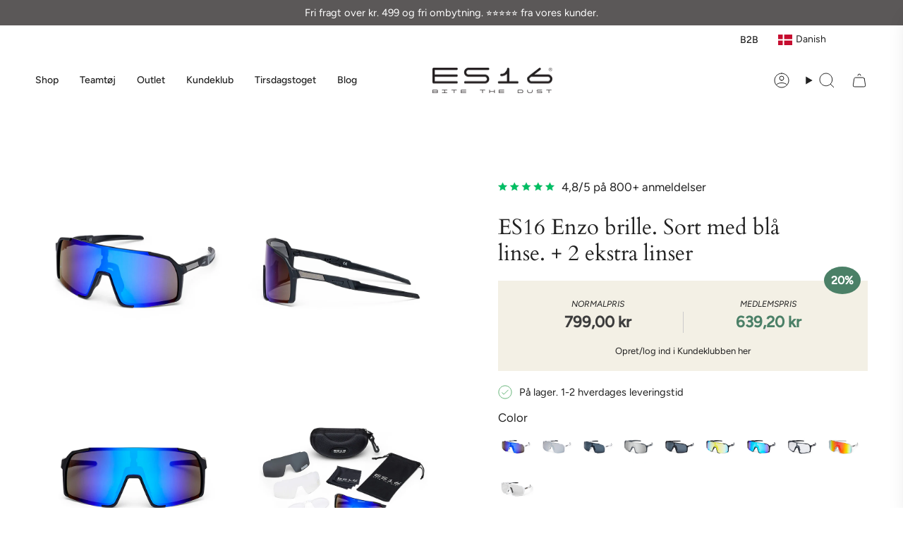

--- FILE ---
content_type: text/html; charset=utf-8
request_url: https://www.es16.dk/products/es16-enzo-cykelbrille-sort-med-bla-linse
body_size: 103729
content:
<!doctype html>
<html class="no-js no-touch supports-no-cookies" lang="da">
<head>

  <!-- Google Tag Manager -->
<script>(function(w,d,s,l,i){w[l]=w[l]||[];w[l].push({'gtm.start':
new Date().getTime(),event:'gtm.js'});var f=d.getElementsByTagName(s)[0],
j=d.createElement(s),dl=l!='dataLayer'?'&l='+l:'';j.async=true;j.src=
'https://www.googletagmanager.com/gtm.js?id='+i+dl;f.parentNode.insertBefore(j,f);
})(window,document,'script','dataLayer','GTM-KCZ7L2WX');</script>
<!-- End Google Tag Manager -->
  <script>window.sswLoadNewJq=true;</script>
  <meta charset="UTF-8">
  <meta http-equiv="X-UA-Compatible" content="IE=edge">
  <meta name="viewport" content="width=device-width, initial-scale=1.0">
  <meta name="theme-color" content="#ab8c52">
  <link rel="canonical" href="https://www.es16.dk/products/es16-enzo-cykelbrille-sort-med-bla-linse">
  <link rel="preconnect" href="https://cdn.shopify.com" crossorigin>
  <!-- ======================= Broadcast Theme V5.4.1 ========================= --><link rel="preconnect" href="https://fonts.shopifycdn.com" crossorigin><link href="//www.es16.dk/cdn/shop/t/75/assets/theme.css?v=119890325521648783241761299793" as="style" rel="preload">
  <link href="//www.es16.dk/cdn/shop/t/75/assets/vendor.js?v=152754676678534273481759755513" as="script" rel="preload">
  <link href="//www.es16.dk/cdn/shop/t/75/assets/theme.js?v=91481089556536245331759755512" as="script" rel="preload">

    <link rel="icon" type="image/png" href="//www.es16.dk/cdn/shop/files/73512800_579065335969702_7209378974596595712_n_06b790d7-148d-4596-8c30-1342203288cd.jpg?crop=center&height=32&v=1663943811&width=32">
  

  <!-- Title and description ================================================ -->
  
  <title>
    
    ES16 Enzo brille. Sort med blå linse. + 2 ekstra linser
    
    
    
      &ndash; es16.dk
    
  </title>

  
    <meta name="description" content="Oplev optimal klarhed og stil med ES16 Enzo – din perfekte brille til cykling, løb og sport generelt! Uanset om du er på landevejen, i terrænet eller i løbeskoene, vil ES16 Enzo brillen være din ideelle partner. Dens avancerede design og funktionalitet gør den til den ultimative ledsager, der giver dig både komfort og ">
  

  <meta property="og:site_name" content="es16.dk">
<meta property="og:url" content="https://www.es16.dk/products/es16-enzo-cykelbrille-sort-med-bla-linse">
<meta property="og:title" content="ES16 Enzo brille. Sort med blå linse. + 2 ekstra linser">
<meta property="og:type" content="product">
<meta property="og:description" content="Oplev optimal klarhed og stil med ES16 Enzo – din perfekte brille til cykling, løb og sport generelt! Uanset om du er på landevejen, i terrænet eller i løbeskoene, vil ES16 Enzo brillen være din ideelle partner. Dens avancerede design og funktionalitet gør den til den ultimative ledsager, der giver dig både komfort og "><meta property="og:image" content="http://www.es16.dk/cdn/shop/products/ES16_Glasses2_3.jpg?v=1647350109">
  <meta property="og:image:secure_url" content="https://www.es16.dk/cdn/shop/products/ES16_Glasses2_3.jpg?v=1647350109">
  <meta property="og:image:width" content="720">
  <meta property="og:image:height" content="720"><meta property="og:price:amount" content="799,00">
  <meta property="og:price:currency" content="DKK"><meta name="twitter:card" content="summary_large_image">
<meta name="twitter:title" content="ES16 Enzo brille. Sort med blå linse. + 2 ekstra linser">
<meta name="twitter:description" content="Oplev optimal klarhed og stil med ES16 Enzo – din perfekte brille til cykling, løb og sport generelt! Uanset om du er på landevejen, i terrænet eller i løbeskoene, vil ES16 Enzo brillen være din ideelle partner. Dens avancerede design og funktionalitet gør den til den ultimative ledsager, der giver dig både komfort og ">

  <!-- CSS ================================================================== -->

  <link href="//www.es16.dk/cdn/shop/t/75/assets/font-settings.css?v=137225688984171443991764659305" rel="stylesheet" type="text/css" media="all" />

  
<style data-shopify>

:root {--scrollbar-width: 0px;





--COLOR-VIDEO-BG: #f2f2f2;
--COLOR-BG-BRIGHTER: #f2f2f2;--COLOR-BG: #ffffff;--COLOR-BG-ALPHA-25: rgba(255, 255, 255, 0.25);
--COLOR-BG-TRANSPARENT: rgba(255, 255, 255, 0);
--COLOR-BG-SECONDARY: #F7F9FA;
--COLOR-BG-SECONDARY-LIGHTEN: #ffffff;
--COLOR-BG-RGB: 255, 255, 255;

--COLOR-TEXT-DARK: #000000;
--COLOR-TEXT: #212121;
--COLOR-TEXT-LIGHT: #646464;


/* === Opacity shades of grey ===*/
--COLOR-A5:  rgba(33, 33, 33, 0.05);
--COLOR-A10: rgba(33, 33, 33, 0.1);
--COLOR-A15: rgba(33, 33, 33, 0.15);
--COLOR-A20: rgba(33, 33, 33, 0.2);
--COLOR-A25: rgba(33, 33, 33, 0.25);
--COLOR-A30: rgba(33, 33, 33, 0.3);
--COLOR-A35: rgba(33, 33, 33, 0.35);
--COLOR-A40: rgba(33, 33, 33, 0.4);
--COLOR-A45: rgba(33, 33, 33, 0.45);
--COLOR-A50: rgba(33, 33, 33, 0.5);
--COLOR-A55: rgba(33, 33, 33, 0.55);
--COLOR-A60: rgba(33, 33, 33, 0.6);
--COLOR-A65: rgba(33, 33, 33, 0.65);
--COLOR-A70: rgba(33, 33, 33, 0.7);
--COLOR-A75: rgba(33, 33, 33, 0.75);
--COLOR-A80: rgba(33, 33, 33, 0.8);
--COLOR-A85: rgba(33, 33, 33, 0.85);
--COLOR-A90: rgba(33, 33, 33, 0.9);
--COLOR-A95: rgba(33, 33, 33, 0.95);

--COLOR-BORDER: rgb(240, 240, 240);
--COLOR-BORDER-LIGHT: #f6f6f6;
--COLOR-BORDER-HAIRLINE: #f7f7f7;
--COLOR-BORDER-DARK: #bdbdbd;/* === Bright color ===*/
--COLOR-PRIMARY: #ab8c52;
--COLOR-PRIMARY-HOVER: #806430;
--COLOR-PRIMARY-FADE: rgba(171, 140, 82, 0.05);
--COLOR-PRIMARY-FADE-HOVER: rgba(171, 140, 82, 0.1);
--COLOR-PRIMARY-LIGHT: #e8d4ae;--COLOR-PRIMARY-OPPOSITE: #ffffff;



/* === link Color ===*/
--COLOR-LINK: #212121;
--COLOR-LINK-HOVER: rgba(33, 33, 33, 0.7);
--COLOR-LINK-FADE: rgba(33, 33, 33, 0.05);
--COLOR-LINK-FADE-HOVER: rgba(33, 33, 33, 0.1);--COLOR-LINK-OPPOSITE: #ffffff;


/* === Product grid sale tags ===*/
--COLOR-SALE-BG: #000000;
--COLOR-SALE-TEXT: #ffffff;--COLOR-SALE-TEXT-SECONDARY: #000000;

/* === Product grid badges ===*/
--COLOR-BADGE-BG: #ffffff;
--COLOR-BADGE-TEXT: #212121;

/* === Product sale color ===*/
--COLOR-SALE: #d20000;

/* === Gray background on Product grid items ===*/--filter-bg: 1.0;/* === Helper colors for form error states ===*/
--COLOR-ERROR: #721C24;
--COLOR-ERROR-BG: #F8D7DA;
--COLOR-ERROR-BORDER: #F5C6CB;



  --RADIUS: 0px;
  --RADIUS-SELECT: 0px;

--COLOR-HEADER-BG: #ffffff;--COLOR-HEADER-BG-TRANSPARENT: rgba(255, 255, 255, 0);
--COLOR-HEADER-LINK: #212121;
--COLOR-HEADER-LINK-HOVER: rgba(33, 33, 33, 0.7);

--COLOR-MENU-BG: #ffffff;
--COLOR-MENU-LINK: #212121;
--COLOR-MENU-LINK-HOVER: rgba(33, 33, 33, 0.7);
--COLOR-SUBMENU-BG: #ffffff;
--COLOR-SUBMENU-LINK: #212121;
--COLOR-SUBMENU-LINK-HOVER: rgba(33, 33, 33, 0.7);
--COLOR-SUBMENU-TEXT-LIGHT: #646464;
--COLOR-MENU-TRANSPARENT: #ffffff;
--COLOR-MENU-TRANSPARENT-HOVER: rgba(255, 255, 255, 0.7);--COLOR-FOOTER-BG: #ffffff;
--COLOR-FOOTER-BG-HAIRLINE: #f7f7f7;
--COLOR-FOOTER-TEXT: #212121;
--COLOR-FOOTER-TEXT-A35: rgba(33, 33, 33, 0.35);
--COLOR-FOOTER-TEXT-A75: rgba(33, 33, 33, 0.75);
--COLOR-FOOTER-LINK: #212121;
--COLOR-FOOTER-LINK-HOVER: rgba(33, 33, 33, 0.7);
--COLOR-FOOTER-BORDER: #212121;

--TRANSPARENT: rgba(255, 255, 255, 0);

/* === Default overlay opacity ===*/
--overlay-opacity: 0;
--underlay-opacity: 1;
--underlay-bg: rgba(0,0,0,0.4);

/* === Custom Cursor ===*/
--ICON-ZOOM-IN: url( "//www.es16.dk/cdn/shop/t/75/assets/icon-zoom-in.svg?v=182473373117644429561759755499" );
--ICON-ZOOM-OUT: url( "//www.es16.dk/cdn/shop/t/75/assets/icon-zoom-out.svg?v=101497157853986683871759755500" );

/* === Custom Icons ===*/


  
  --ICON-ADD-BAG: url( "//www.es16.dk/cdn/shop/t/75/assets/icon-add-bag.svg?v=23763382405227654651759755489" );
  --ICON-ADD-CART: url( "//www.es16.dk/cdn/shop/t/75/assets/icon-add-cart.svg?v=3962293684743587821759755492" );
  --ICON-ARROW-LEFT: url( "//www.es16.dk/cdn/shop/t/75/assets/icon-arrow-left.svg?v=136066145774695772731759755494" );
  --ICON-ARROW-RIGHT: url( "//www.es16.dk/cdn/shop/t/75/assets/icon-arrow-right.svg?v=150928298113663093401759755497" );
  --ICON-SELECT: url("//www.es16.dk/cdn/shop/t/75/assets/icon-select.svg?v=167170173659852274001759755498");


--PRODUCT-GRID-ASPECT-RATIO: 120.0%;

/* === Typography ===*/
--FONT-WEIGHT-BODY: 400;
--FONT-WEIGHT-BODY-BOLD: 500;

--FONT-STACK-BODY: Figtree, sans-serif;
--FONT-STYLE-BODY: normal;
--FONT-STYLE-BODY-ITALIC: italic;
--FONT-ADJUST-BODY: 1.05;

--LETTER-SPACING-BODY: 0.0em;

--FONT-WEIGHT-HEADING: 400;
--FONT-WEIGHT-HEADING-BOLD: 700;

--FONT-UPPERCASE-HEADING: none;
--LETTER-SPACING-HEADING: 0.0em;

--FONT-STACK-HEADING: Cardo, serif;
--FONT-STYLE-HEADING: normal;
--FONT-STYLE-HEADING-ITALIC: italic;
--FONT-ADJUST-HEADING: 1.15;

--FONT-WEIGHT-SUBHEADING: 400;
--FONT-WEIGHT-SUBHEADING-BOLD: 500;

--FONT-STACK-SUBHEADING: Figtree, sans-serif;
--FONT-STYLE-SUBHEADING: normal;
--FONT-STYLE-SUBHEADING-ITALIC: italic;
--FONT-ADJUST-SUBHEADING: 1.0;

--FONT-UPPERCASE-SUBHEADING: uppercase;
--LETTER-SPACING-SUBHEADING: 0.1em;

--FONT-STACK-NAV: Figtree, sans-serif;
--FONT-STYLE-NAV: normal;
--FONT-STYLE-NAV-ITALIC: italic;
--FONT-ADJUST-NAV: 1.0;

--FONT-WEIGHT-NAV: 400;
--FONT-WEIGHT-NAV-BOLD: 500;

--LETTER-SPACING-NAV: 0.0em;

--FONT-SIZE-BASE: 1.05rem;
--FONT-SIZE-BASE-PERCENT: 1.05;

/* === Parallax ===*/
--PARALLAX-STRENGTH-MIN: 120.0%;
--PARALLAX-STRENGTH-MAX: 130.0%;--COLUMNS: 4;
--COLUMNS-MEDIUM: 3;
--COLUMNS-SMALL: 2;
--COLUMNS-MOBILE: 1;--LAYOUT-OUTER: 50px;
  --LAYOUT-GUTTER: 32px;
  --LAYOUT-OUTER-MEDIUM: 30px;
  --LAYOUT-GUTTER-MEDIUM: 22px;
  --LAYOUT-OUTER-SMALL: 16px;
  --LAYOUT-GUTTER-SMALL: 16px;--base-animation-delay: 0ms;
--line-height-normal: 1.375; /* Equals to line-height: normal; */--SIDEBAR-WIDTH: 288px;
  --SIDEBAR-WIDTH-MEDIUM: 258px;--DRAWER-WIDTH: 380px;--ICON-STROKE-WIDTH: 1px;/* === Button General ===*/
--BTN-FONT-STACK: Figtree, sans-serif;
--BTN-FONT-WEIGHT: 400;
--BTN-FONT-STYLE: normal;
--BTN-FONT-SIZE: 13px;

--BTN-LETTER-SPACING: 0.1em;
--BTN-UPPERCASE: uppercase;
--BTN-TEXT-ARROW-OFFSET: -1px;

/* === Button Primary ===*/
--BTN-PRIMARY-BORDER-COLOR: #212121;
--BTN-PRIMARY-BG-COLOR: #03b67b;
--BTN-PRIMARY-TEXT-COLOR: #ffffff;


  --BTN-PRIMARY-BG-COLOR-BRIGHTER: #039d6a;


/* === Button Secondary ===*/
--BTN-SECONDARY-BORDER-COLOR: #ab8c52;
--BTN-SECONDARY-BG-COLOR: #ab8c52;
--BTN-SECONDARY-TEXT-COLOR: #ffffff;


  --BTN-SECONDARY-BG-COLOR-BRIGHTER: #9a7e4a;


/* === Button White ===*/
--TEXT-BTN-BORDER-WHITE: #fff;
--TEXT-BTN-BG-WHITE: #fff;
--TEXT-BTN-WHITE: #000;
--TEXT-BTN-BG-WHITE-BRIGHTER: #f2f2f2;

/* === Button Black ===*/
--TEXT-BTN-BG-BLACK: #000;
--TEXT-BTN-BORDER-BLACK: #000;
--TEXT-BTN-BLACK: #fff;
--TEXT-BTN-BG-BLACK-BRIGHTER: #1a1a1a;

/* === Cart Gradient ===*/


  --FREE-SHIPPING-GRADIENT: linear-gradient(to right, var(--COLOR-PRIMARY-LIGHT) 0%, var(--COLOR-PRIMARY) 100%);


/* === Swatch Size ===*/
--swatch-size-filters: calc(1.15rem * var(--FONT-ADJUST-BODY));
--swatch-size-product: calc(2.2rem * var(--FONT-ADJUST-BODY));
}

/* === Backdrop ===*/
::backdrop {
  --underlay-opacity: 1;
  --underlay-bg: rgba(0,0,0,0.4);
}
</style>


  <link href="//www.es16.dk/cdn/shop/t/75/assets/theme.css?v=119890325521648783241761299793" rel="stylesheet" type="text/css" media="all" />
<link href="//www.es16.dk/cdn/shop/t/75/assets/swatches.css?v=157844926215047500451759755506" as="style" rel="preload">
    <link href="//www.es16.dk/cdn/shop/t/75/assets/swatches.css?v=157844926215047500451759755506" rel="stylesheet" type="text/css" media="all" />
<style data-shopify>.swatches {
    --black: #000000;--white: #fafafa;--blank: url(//www.es16.dk/cdn/shop/files/blank_small.png?v=9844);
  }</style>
<script>
    if (window.navigator.userAgent.indexOf('MSIE ') > 0 || window.navigator.userAgent.indexOf('Trident/') > 0) {
      document.documentElement.className = document.documentElement.className + ' ie';

      var scripts = document.getElementsByTagName('script')[0];
      var polyfill = document.createElement("script");
      polyfill.defer = true;
      polyfill.src = "//www.es16.dk/cdn/shop/t/75/assets/ie11.js?v=144489047535103983231759755501";

      scripts.parentNode.insertBefore(polyfill, scripts);
    } else {
      document.documentElement.className = document.documentElement.className.replace('no-js', 'js');
    }

    document.documentElement.style.setProperty('--scrollbar-width', `${getScrollbarWidth()}px`);

    function getScrollbarWidth() {
      // Creating invisible container
      const outer = document.createElement('div');
      outer.style.visibility = 'hidden';
      outer.style.overflow = 'scroll'; // forcing scrollbar to appear
      outer.style.msOverflowStyle = 'scrollbar'; // needed for WinJS apps
      document.documentElement.appendChild(outer);

      // Creating inner element and placing it in the container
      const inner = document.createElement('div');
      outer.appendChild(inner);

      // Calculating difference between container's full width and the child width
      const scrollbarWidth = outer.offsetWidth - inner.offsetWidth;

      // Removing temporary elements from the DOM
      outer.parentNode.removeChild(outer);

      return scrollbarWidth;
    }

    let root = '/';
    if (root[root.length - 1] !== '/') {
      root = root + '/';
    }

    window.theme = {
      routes: {
        root: root,
        cart_url: '/cart',
        cart_add_url: '/cart/add',
        cart_change_url: '/cart/change',
        product_recommendations_url: '/recommendations/products',
        predictive_search_url: '/search/suggest',
        addresses_url: '/account/addresses'
      },
      assets: {
        photoswipe: '//www.es16.dk/cdn/shop/t/75/assets/photoswipe.js?v=162613001030112971491759755504',
        smoothscroll: '//www.es16.dk/cdn/shop/t/75/assets/smoothscroll.js?v=37906625415260927261759755505',
      },
      strings: {
        addToCart: "Tilføj kurv",
        cartAcceptanceError: "Du skal acceptere vores vilkår og betingelser.",
        soldOut: "Udsolgt",
        from: "Fra",
        preOrder: "Forudbestilling",
        sale: "Sale",
        subscription: "Abbonement",
        unavailable: "Utilgengælig",
        unitPrice: "Enheds pris",
        unitPriceSeparator: "per",
        shippingCalcSubmitButton: "Beregn forsendelse",
        shippingCalcSubmitButtonDisabled: "Beregner..",
        selectValue: "Vælg værdi",
        selectColor: "Vælg farve",
        oneColor: "farve",
        otherColor: "farver",
        upsellAddToCart: "Tilføj",
        free: "Gratis",
        swatchesColor: "Farve"
      },
      settings: {
        customerLoggedIn: null ? true : false,
        cartDrawerEnabled: true,
        enableQuickAdd: true,
        enableAnimations: true,
        variantOnSale: true,
      },
      sliderArrows: {
        prev: '<button type="button" class="slider__button slider__button--prev" data-button-arrow data-button-prev>' + "Tidligere" + '</button>',
        next: '<button type="button" class="slider__button slider__button--next" data-button-arrow data-button-next>' + "Næste" + '</button>',
      },
      moneyFormat: false ? "\u003cspan class=transcy-money\u003e {{amount_with_comma_separator}} Kr \u003c\/span\u003e" : "\u003cspan class=transcy-money\u003e {{amount_with_comma_separator}} kr \u003c\/span\u003e",
      moneyWithoutCurrencyFormat: "\u003cspan class=transcy-money\u003e {{amount_with_comma_separator}} kr \u003c\/span\u003e",
      moneyWithCurrencyFormat: "\u003cspan class=transcy-money\u003e {{amount_with_comma_separator}} Kr \u003c\/span\u003e",
      subtotal: 0,
      info: {
        name: 'broadcast'
      },
      version: '5.4.1'
    };

    let windowInnerHeight = window.innerHeight;
    document.documentElement.style.setProperty('--full-height', `${windowInnerHeight}px`);
    document.documentElement.style.setProperty('--three-quarters', `${windowInnerHeight * 0.75}px`);
    document.documentElement.style.setProperty('--two-thirds', `${windowInnerHeight * 0.66}px`);
    document.documentElement.style.setProperty('--one-half', `${windowInnerHeight * 0.5}px`);
    document.documentElement.style.setProperty('--one-third', `${windowInnerHeight * 0.33}px`);
    document.documentElement.style.setProperty('--one-fifth', `${windowInnerHeight * 0.2}px`);
  </script>

  
    <script src="//www.es16.dk/cdn/shopifycloud/storefront/assets/themes_support/shopify_common-5f594365.js" defer="defer"></script>
  

  <!-- Theme Javascript ============================================================== -->
  <script src="//www.es16.dk/cdn/shop/t/75/assets/vendor.js?v=152754676678534273481759755513" defer="defer"></script>
  <script src="//www.es16.dk/cdn/shop/t/75/assets/theme.js?v=91481089556536245331759755512" defer="defer"></script><script src="https://code.jquery.com/jquery-3.7.1.slim.min.js" integrity="sha256-kmHvs0B+OpCW5GVHUNjv9rOmY0IvSIRcf7zGUDTDQM8=" crossorigin="anonymous"></script>
  <!-- Shopify app scripts =========================================================== -->

  <script>window.performance && window.performance.mark && window.performance.mark('shopify.content_for_header.start');</script><meta name="google-site-verification" content="qHvQgKNIw9lXd26J3YX9hIQBaOjYSlToFKd8zBoT8J0">
<meta name="facebook-domain-verification" content="rmqik52kktbgm4mttxtl8cjk7eb6i4">
<meta id="shopify-digital-wallet" name="shopify-digital-wallet" content="/27458928753/digital_wallets/dialog">
<meta name="shopify-checkout-api-token" content="b1ea342d3883007d17ebff0b898d0eb0">
<meta id="in-context-paypal-metadata" data-shop-id="27458928753" data-venmo-supported="false" data-environment="production" data-locale="en_US" data-paypal-v4="true" data-currency="DKK">
<link rel="alternate" hreflang="x-default" href="https://www.es16.dk/products/es16-enzo-cykelbrille-sort-med-bla-linse">
<link rel="alternate" hreflang="en-ES" href="https://www.es16.cc/products/es16-enzo-cycling-glasses-black-with-blue-lens">
<link rel="alternate" hreflang="en-GB" href="https://www.es16.cc/products/es16-enzo-cycling-glasses-black-with-blue-lens">
<link rel="alternate" hreflang="en-IT" href="https://www.es16.cc/products/es16-enzo-cycling-glasses-black-with-blue-lens">
<link rel="alternate" hreflang="en-FR" href="https://www.es16.cc/products/es16-enzo-cycling-glasses-black-with-blue-lens">
<link rel="alternate" hreflang="en-RU" href="https://www.es16.cc/products/es16-enzo-cycling-glasses-black-with-blue-lens">
<link rel="alternate" hreflang="en-AX" href="https://www.es16.cc/products/es16-enzo-cycling-glasses-black-with-blue-lens">
<link rel="alternate" hreflang="en-AL" href="https://www.es16.cc/products/es16-enzo-cycling-glasses-black-with-blue-lens">
<link rel="alternate" hreflang="en-AD" href="https://www.es16.cc/products/es16-enzo-cycling-glasses-black-with-blue-lens">
<link rel="alternate" hreflang="en-BY" href="https://www.es16.cc/products/es16-enzo-cycling-glasses-black-with-blue-lens">
<link rel="alternate" hreflang="en-BE" href="https://www.es16.cc/products/es16-enzo-cycling-glasses-black-with-blue-lens">
<link rel="alternate" hreflang="en-BA" href="https://www.es16.cc/products/es16-enzo-cycling-glasses-black-with-blue-lens">
<link rel="alternate" hreflang="en-BG" href="https://www.es16.cc/products/es16-enzo-cycling-glasses-black-with-blue-lens">
<link rel="alternate" hreflang="en-EE" href="https://www.es16.cc/products/es16-enzo-cycling-glasses-black-with-blue-lens">
<link rel="alternate" hreflang="en-FO" href="https://www.es16.cc/products/es16-enzo-cycling-glasses-black-with-blue-lens">
<link rel="alternate" hreflang="en-FI" href="https://www.es16.cc/products/es16-enzo-cycling-glasses-black-with-blue-lens">
<link rel="alternate" hreflang="en-GI" href="https://www.es16.cc/products/es16-enzo-cycling-glasses-black-with-blue-lens">
<link rel="alternate" hreflang="en-GR" href="https://www.es16.cc/products/es16-enzo-cycling-glasses-black-with-blue-lens">
<link rel="alternate" hreflang="en-GG" href="https://www.es16.cc/products/es16-enzo-cycling-glasses-black-with-blue-lens">
<link rel="alternate" hreflang="en-IE" href="https://www.es16.cc/products/es16-enzo-cycling-glasses-black-with-blue-lens">
<link rel="alternate" hreflang="en-IS" href="https://www.es16.cc/products/es16-enzo-cycling-glasses-black-with-blue-lens">
<link rel="alternate" hreflang="en-IM" href="https://www.es16.cc/products/es16-enzo-cycling-glasses-black-with-blue-lens">
<link rel="alternate" hreflang="en-JE" href="https://www.es16.cc/products/es16-enzo-cycling-glasses-black-with-blue-lens">
<link rel="alternate" hreflang="en-XK" href="https://www.es16.cc/products/es16-enzo-cycling-glasses-black-with-blue-lens">
<link rel="alternate" hreflang="en-HR" href="https://www.es16.cc/products/es16-enzo-cycling-glasses-black-with-blue-lens">
<link rel="alternate" hreflang="en-LV" href="https://www.es16.cc/products/es16-enzo-cycling-glasses-black-with-blue-lens">
<link rel="alternate" hreflang="en-LI" href="https://www.es16.cc/products/es16-enzo-cycling-glasses-black-with-blue-lens">
<link rel="alternate" hreflang="en-LT" href="https://www.es16.cc/products/es16-enzo-cycling-glasses-black-with-blue-lens">
<link rel="alternate" hreflang="en-LU" href="https://www.es16.cc/products/es16-enzo-cycling-glasses-black-with-blue-lens">
<link rel="alternate" hreflang="en-MT" href="https://www.es16.cc/products/es16-enzo-cycling-glasses-black-with-blue-lens">
<link rel="alternate" hreflang="en-MD" href="https://www.es16.cc/products/es16-enzo-cycling-glasses-black-with-blue-lens">
<link rel="alternate" hreflang="en-MC" href="https://www.es16.cc/products/es16-enzo-cycling-glasses-black-with-blue-lens">
<link rel="alternate" hreflang="en-ME" href="https://www.es16.cc/products/es16-enzo-cycling-glasses-black-with-blue-lens">
<link rel="alternate" hreflang="en-NO" href="https://www.es16.cc/products/es16-enzo-cycling-glasses-black-with-blue-lens">
<link rel="alternate" hreflang="en-AT" href="https://www.es16.cc/products/es16-enzo-cycling-glasses-black-with-blue-lens">
<link rel="alternate" hreflang="en-PT" href="https://www.es16.cc/products/es16-enzo-cycling-glasses-black-with-blue-lens">
<link rel="alternate" hreflang="en-MK" href="https://www.es16.cc/products/es16-enzo-cycling-glasses-black-with-blue-lens">
<link rel="alternate" hreflang="en-RO" href="https://www.es16.cc/products/es16-enzo-cycling-glasses-black-with-blue-lens">
<link rel="alternate" hreflang="en-SM" href="https://www.es16.cc/products/es16-enzo-cycling-glasses-black-with-blue-lens">
<link rel="alternate" hreflang="en-CH" href="https://www.es16.cc/products/es16-enzo-cycling-glasses-black-with-blue-lens">
<link rel="alternate" hreflang="en-RS" href="https://www.es16.cc/products/es16-enzo-cycling-glasses-black-with-blue-lens">
<link rel="alternate" hreflang="en-SK" href="https://www.es16.cc/products/es16-enzo-cycling-glasses-black-with-blue-lens">
<link rel="alternate" hreflang="en-SI" href="https://www.es16.cc/products/es16-enzo-cycling-glasses-black-with-blue-lens">
<link rel="alternate" hreflang="en-SJ" href="https://www.es16.cc/products/es16-enzo-cycling-glasses-black-with-blue-lens">
<link rel="alternate" hreflang="en-UA" href="https://www.es16.cc/products/es16-enzo-cycling-glasses-black-with-blue-lens">
<link rel="alternate" hreflang="en-HU" href="https://www.es16.cc/products/es16-enzo-cycling-glasses-black-with-blue-lens">
<link rel="alternate" hreflang="en-VA" href="https://www.es16.cc/products/es16-enzo-cycling-glasses-black-with-blue-lens">
<link rel="alternate" hreflang="en-CZ" href="https://www.es16.cc/products/es16-enzo-cycling-glasses-black-with-blue-lens">
<link rel="alternate" hreflang="en-PL" href="https://www.es16.cc/products/es16-enzo-cycling-glasses-black-with-blue-lens">
<link rel="alternate" hreflang="da-DK" href="https://www.es16.dk/products/es16-enzo-cykelbrille-sort-med-bla-linse">
<link rel="alternate" hreflang="nl-DK" href="https://www.es16.dk/nl/products/es16-enzo-fietsbril-zwart-met-blauwe-lens">
<link rel="alternate" hreflang="de-DK" href="https://www.es16.dk/de/products/es16-enzo-fahrradbrille-schwarz-mit-blauer-linse">
<link rel="alternate" hreflang="sv-DK" href="https://www.es16.dk/sv/products/es16-enzo-cykelglasogon-svart-med-bla-lins">
<link rel="alternate" hreflang="nl-NL" href="https://www.es16.nl/products/es16-enzo-fietsbril-zwart-met-blauwe-lens">
<link rel="alternate" hreflang="de-DE" href="https://www.es16.nu/products/es16-enzo-fahrradbrille-schwarz-mit-blauer-linse">
<link rel="alternate" hreflang="sv-SE" href="https://www.es16.se/products/es16-enzo-cykelglasogon-svart-med-bla-lins">
<link rel="alternate" type="application/json+oembed" href="https://www.es16.dk/products/es16-enzo-cykelbrille-sort-med-bla-linse.oembed">
<script async="async" src="/checkouts/internal/preloads.js?locale=da-DK"></script>
<script id="apple-pay-shop-capabilities" type="application/json">{"shopId":27458928753,"countryCode":"DK","currencyCode":"DKK","merchantCapabilities":["supports3DS"],"merchantId":"gid:\/\/shopify\/Shop\/27458928753","merchantName":"es16.dk","requiredBillingContactFields":["postalAddress","email","phone"],"requiredShippingContactFields":["postalAddress","email","phone"],"shippingType":"shipping","supportedNetworks":["amex"],"total":{"type":"pending","label":"es16.dk","amount":"1.00"},"shopifyPaymentsEnabled":true,"supportsSubscriptions":false}</script>
<script id="shopify-features" type="application/json">{"accessToken":"b1ea342d3883007d17ebff0b898d0eb0","betas":["rich-media-storefront-analytics"],"domain":"www.es16.dk","predictiveSearch":true,"shopId":27458928753,"locale":"da"}</script>
<script>var Shopify = Shopify || {};
Shopify.shop = "es16-dk.myshopify.com";
Shopify.locale = "da";
Shopify.currency = {"active":"DKK","rate":"1.0"};
Shopify.country = "DK";
Shopify.theme = {"name":"Copy of ES16 - Redesign.","id":183969153350,"schema_name":"Broadcast","schema_version":"5.4.1","theme_store_id":868,"role":"main"};
Shopify.theme.handle = "null";
Shopify.theme.style = {"id":null,"handle":null};
Shopify.cdnHost = "www.es16.dk/cdn";
Shopify.routes = Shopify.routes || {};
Shopify.routes.root = "/";</script>
<script type="module">!function(o){(o.Shopify=o.Shopify||{}).modules=!0}(window);</script>
<script>!function(o){function n(){var o=[];function n(){o.push(Array.prototype.slice.apply(arguments))}return n.q=o,n}var t=o.Shopify=o.Shopify||{};t.loadFeatures=n(),t.autoloadFeatures=n()}(window);</script>
<script id="shop-js-analytics" type="application/json">{"pageType":"product"}</script>
<script defer="defer" async type="module" src="//www.es16.dk/cdn/shopifycloud/shop-js/modules/v2/client.init-shop-cart-sync_ByjAFD2B.da.esm.js"></script>
<script defer="defer" async type="module" src="//www.es16.dk/cdn/shopifycloud/shop-js/modules/v2/chunk.common_D-UimmQe.esm.js"></script>
<script defer="defer" async type="module" src="//www.es16.dk/cdn/shopifycloud/shop-js/modules/v2/chunk.modal_C_zrfWbZ.esm.js"></script>
<script type="module">
  await import("//www.es16.dk/cdn/shopifycloud/shop-js/modules/v2/client.init-shop-cart-sync_ByjAFD2B.da.esm.js");
await import("//www.es16.dk/cdn/shopifycloud/shop-js/modules/v2/chunk.common_D-UimmQe.esm.js");
await import("//www.es16.dk/cdn/shopifycloud/shop-js/modules/v2/chunk.modal_C_zrfWbZ.esm.js");

  window.Shopify.SignInWithShop?.initShopCartSync?.({"fedCMEnabled":true,"windoidEnabled":true});

</script>
<script>(function() {
  var isLoaded = false;
  function asyncLoad() {
    if (isLoaded) return;
    isLoaded = true;
    var urls = ["https:\/\/size-charts-relentless.herokuapp.com\/js\/size-charts-relentless.js?shop=es16-dk.myshopify.com","https:\/\/ecommplugins-scripts.trustpilot.com\/v2.1\/js\/header.min.js?settings=eyJrZXkiOiJ3a3FGbTFaMU5MRUg1ZjFwIiwicyI6InNrdSJ9\u0026shop=es16-dk.myshopify.com","https:\/\/ecommplugins-trustboxsettings.trustpilot.com\/es16-dk.myshopify.com.js?settings=1717405851272\u0026shop=es16-dk.myshopify.com","https:\/\/widget.trustpilot.com\/bootstrap\/v5\/tp.widget.sync.bootstrap.min.js?shop=es16-dk.myshopify.com","https:\/\/cdn1.profitmetrics.io\/41B2769170C51E3F\/shopify-bundle.js?shop=es16-dk.myshopify.com","https:\/\/cdn.nfcube.com\/instafeed-6352722b4769551d29b2812f96a05d15.js?shop=es16-dk.myshopify.com","https:\/\/cdn.hextom.com\/js\/eventpromotionbar.js?shop=es16-dk.myshopify.com"];
    for (var i = 0; i < urls.length; i++) {
      var s = document.createElement('script');
      s.type = 'text/javascript';
      s.async = true;
      s.src = urls[i];
      var x = document.getElementsByTagName('script')[0];
      x.parentNode.insertBefore(s, x);
    }
  };
  if(window.attachEvent) {
    window.attachEvent('onload', asyncLoad);
  } else {
    window.addEventListener('load', asyncLoad, false);
  }
})();</script>
<script id="__st">var __st={"a":27458928753,"offset":3600,"reqid":"24c1366c-7433-471f-8c52-84d84322df57-1769472163","pageurl":"www.es16.dk\/products\/es16-enzo-cykelbrille-sort-med-bla-linse","u":"fe7c628e25d8","p":"product","rtyp":"product","rid":6700635848817};</script>
<script>window.ShopifyPaypalV4VisibilityTracking = true;</script>
<script id="form-persister">!function(){'use strict';const t='contact',e='new_comment',n=[[t,t],['blogs',e],['comments',e],[t,'customer']],o='password',r='form_key',c=['recaptcha-v3-token','g-recaptcha-response','h-captcha-response',o],s=()=>{try{return window.sessionStorage}catch{return}},i='__shopify_v',u=t=>t.elements[r],a=function(){const t=[...n].map((([t,e])=>`form[action*='/${t}']:not([data-nocaptcha='true']) input[name='form_type'][value='${e}']`)).join(',');var e;return e=t,()=>e?[...document.querySelectorAll(e)].map((t=>t.form)):[]}();function m(t){const e=u(t);a().includes(t)&&(!e||!e.value)&&function(t){try{if(!s())return;!function(t){const e=s();if(!e)return;const n=u(t);if(!n)return;const o=n.value;o&&e.removeItem(o)}(t);const e=Array.from(Array(32),(()=>Math.random().toString(36)[2])).join('');!function(t,e){u(t)||t.append(Object.assign(document.createElement('input'),{type:'hidden',name:r})),t.elements[r].value=e}(t,e),function(t,e){const n=s();if(!n)return;const r=[...t.querySelectorAll(`input[type='${o}']`)].map((({name:t})=>t)),u=[...c,...r],a={};for(const[o,c]of new FormData(t).entries())u.includes(o)||(a[o]=c);n.setItem(e,JSON.stringify({[i]:1,action:t.action,data:a}))}(t,e)}catch(e){console.error('failed to persist form',e)}}(t)}const f=t=>{if('true'===t.dataset.persistBound)return;const e=function(t,e){const n=function(t){return'function'==typeof t.submit?t.submit:HTMLFormElement.prototype.submit}(t).bind(t);return function(){let t;return()=>{t||(t=!0,(()=>{try{e(),n()}catch(t){(t=>{console.error('form submit failed',t)})(t)}})(),setTimeout((()=>t=!1),250))}}()}(t,(()=>{m(t)}));!function(t,e){if('function'==typeof t.submit&&'function'==typeof e)try{t.submit=e}catch{}}(t,e),t.addEventListener('submit',(t=>{t.preventDefault(),e()})),t.dataset.persistBound='true'};!function(){function t(t){const e=(t=>{const e=t.target;return e instanceof HTMLFormElement?e:e&&e.form})(t);e&&m(e)}document.addEventListener('submit',t),document.addEventListener('DOMContentLoaded',(()=>{const e=a();for(const t of e)f(t);var n;n=document.body,new window.MutationObserver((t=>{for(const e of t)if('childList'===e.type&&e.addedNodes.length)for(const t of e.addedNodes)1===t.nodeType&&'FORM'===t.tagName&&a().includes(t)&&f(t)})).observe(n,{childList:!0,subtree:!0,attributes:!1}),document.removeEventListener('submit',t)}))}()}();</script>
<script integrity="sha256-4kQ18oKyAcykRKYeNunJcIwy7WH5gtpwJnB7kiuLZ1E=" data-source-attribution="shopify.loadfeatures" defer="defer" src="//www.es16.dk/cdn/shopifycloud/storefront/assets/storefront/load_feature-a0a9edcb.js" crossorigin="anonymous"></script>
<script data-source-attribution="shopify.dynamic_checkout.dynamic.init">var Shopify=Shopify||{};Shopify.PaymentButton=Shopify.PaymentButton||{isStorefrontPortableWallets:!0,init:function(){window.Shopify.PaymentButton.init=function(){};var t=document.createElement("script");t.src="https://www.es16.dk/cdn/shopifycloud/portable-wallets/latest/portable-wallets.da.js",t.type="module",document.head.appendChild(t)}};
</script>
<script data-source-attribution="shopify.dynamic_checkout.buyer_consent">
  function portableWalletsHideBuyerConsent(e){var t=document.getElementById("shopify-buyer-consent"),n=document.getElementById("shopify-subscription-policy-button");t&&n&&(t.classList.add("hidden"),t.setAttribute("aria-hidden","true"),n.removeEventListener("click",e))}function portableWalletsShowBuyerConsent(e){var t=document.getElementById("shopify-buyer-consent"),n=document.getElementById("shopify-subscription-policy-button");t&&n&&(t.classList.remove("hidden"),t.removeAttribute("aria-hidden"),n.addEventListener("click",e))}window.Shopify?.PaymentButton&&(window.Shopify.PaymentButton.hideBuyerConsent=portableWalletsHideBuyerConsent,window.Shopify.PaymentButton.showBuyerConsent=portableWalletsShowBuyerConsent);
</script>
<script data-source-attribution="shopify.dynamic_checkout.cart.bootstrap">document.addEventListener("DOMContentLoaded",(function(){function t(){return document.querySelector("shopify-accelerated-checkout-cart, shopify-accelerated-checkout")}if(t())Shopify.PaymentButton.init();else{new MutationObserver((function(e,n){t()&&(Shopify.PaymentButton.init(),n.disconnect())})).observe(document.body,{childList:!0,subtree:!0})}}));
</script>
<link id="shopify-accelerated-checkout-styles" rel="stylesheet" media="screen" href="https://www.es16.dk/cdn/shopifycloud/portable-wallets/latest/accelerated-checkout-backwards-compat.css" crossorigin="anonymous">
<style id="shopify-accelerated-checkout-cart">
        #shopify-buyer-consent {
  margin-top: 1em;
  display: inline-block;
  width: 100%;
}

#shopify-buyer-consent.hidden {
  display: none;
}

#shopify-subscription-policy-button {
  background: none;
  border: none;
  padding: 0;
  text-decoration: underline;
  font-size: inherit;
  cursor: pointer;
}

#shopify-subscription-policy-button::before {
  box-shadow: none;
}

      </style>
<link rel="stylesheet" media="screen" href="//www.es16.dk/cdn/shop/t/75/compiled_assets/styles.css?v=9844">
<script>window.performance && window.performance.mark && window.performance.mark('shopify.content_for_header.end');</script>
<script>
// setting default consent
window.dataLayer = window.dataLayer || [];
function gtag() {
   dataLayer.push(arguments);
}
gtag('consent', 'default', {
   'ad_storage': 'denied',
   'ad_user_data': 'denied',
   'ad_personalization': 'denied',
   'analytics_storage': 'denied',
   'wait_for_update': 15000 // giving visitors 15 seconds to choose their consent
});
gtag('set', 'ads_data_redaction', true);
gtag('set', 'developer_id.dNmIyNz', true);
</script>
<script>
const addCookieInformationConsentScript = () => {
    const consentScript = document.createElement('script');
    consentScript.setAttribute('src', 'https://policy.app.cookieinformation.com/uc.js');
    consentScript.setAttribute('data-culture', 'EN'); // replace with your site language
    consentScript.setAttribute('data-gcm-enabled', 'false');
    consentScript.id = 'CookieConsent';
    document.head.appendChild(consentScript);
};
const setupListenerForConsentGathering = () => {
    window.addEventListener("CookieInformationConsentGiven", () => {
        let consentSignals = {};
        let consentCookieReady = false;
        let customerPrivacyAPIReady = false;
        const checkAndSetTrackingConsent = () => {
            if (consentCookieReady && customerPrivacyAPIReady && Object.keys(consentSignals).length > 0) {
                window.Shopify.customerPrivacy.setTrackingConsent(
                    {
                        "analytics": consentSignals['cookie_cat_statistic'] || false,
                        "marketing": consentSignals['cookie_cat_marketing'] || false,
                        "preferences": consentSignals['cookie_cat_functional'] || false,
                        "sale_of_data": consentSignals['cookie_cat_marketing'] || false,
                    },
                    () => console.log("Cookie Information: consent gathered")
                );
            }
        };
        if (window.CookieInformation) {
            const consentCookie = window.CookieInformation._getCookieValue('CookieInformationConsent');
            if (consentCookie) {
                const consent = JSON.parse(consentCookie);

                if (consent) {
                    consentSignals = consent.consents_approved || [];
                    consentSignals = consentSignals.reduce((acc, curr) => {
                        acc[curr] = true;
                        return acc;
                    }, {});
                    consentCookieReady = true;
                    checkAndSetTrackingConsent();
                }
            }
        }
        const customerPrivacyAPIInterval = setInterval(() => {
            if (window.Shopify.customerPrivacy) {
                clearInterval(customerPrivacyAPIInterval);
                customerPrivacyAPIReady = true;
                checkAndSetTrackingConsent();
            }
        }, 100);
    });
};
window.Shopify.loadFeatures(
    [
        {
            name: 'consent-tracking-api',
            version: '0.1',
        },
    ],
    error => {
        if (error) {
            throw error;
        }
        setupListenerForConsentGathering();
        addCookieInformationConsentScript();
    }
);
</script> 
<!-- BEGIN app block: shopify://apps/pandectes-gdpr/blocks/banner/58c0baa2-6cc1-480c-9ea6-38d6d559556a -->
  
    
      <!-- TCF is active, scripts are loaded above -->
      
        <script>
          if (!window.PandectesRulesSettings) {
            window.PandectesRulesSettings = {"store":{"id":27458928753,"adminMode":false,"headless":false,"storefrontRootDomain":"","checkoutRootDomain":"","storefrontAccessToken":""},"banner":{"revokableTrigger":false,"cookiesBlockedByDefault":"0","hybridStrict":false,"isActive":true},"geolocation":{"auOnly":false,"brOnly":false,"caOnly":false,"chOnly":false,"euOnly":false,"jpOnly":false,"nzOnly":false,"quOnly":false,"thOnly":false,"zaOnly":false,"canadaOnly":false,"canadaLaw25":false,"canadaPipeda":false,"globalVisibility":true},"blocker":{"isActive":false,"googleConsentMode":{"isActive":true,"id":"","analyticsId":"","onlyGtm":false,"adwordsId":"","adStorageCategory":4,"analyticsStorageCategory":2,"functionalityStorageCategory":1,"personalizationStorageCategory":1,"securityStorageCategory":0,"customEvent":false,"redactData":false,"urlPassthrough":false,"dataLayerProperty":"dataLayer","waitForUpdate":500,"useNativeChannel":false,"debugMode":false},"facebookPixel":{"isActive":false,"id":"","ldu":false},"microsoft":{"isActive":false,"uetTags":""},"clarity":{"isActive":false,"id":""},"rakuten":{"isActive":false,"cmp":false,"ccpa":false},"gpcIsActive":true,"klaviyoIsActive":false,"defaultBlocked":0,"patterns":{"whiteList":[],"blackList":{"1":[],"2":[],"4":[],"8":[]},"iframesWhiteList":[],"iframesBlackList":{"1":[],"2":[],"4":[],"8":[]},"beaconsWhiteList":[],"beaconsBlackList":{"1":[],"2":[],"4":[],"8":[]}}}};
            const rulesScript = document.createElement('script');
            window.PandectesRulesSettings.auto = true;
            rulesScript.src = "https://cdn.shopify.com/extensions/019bf9f2-2284-7e6a-94f3-548acaed6f98/gdpr-246/assets/pandectes-rules.js";
            const firstChild = document.head.firstChild;
            document.head.insertBefore(rulesScript, firstChild);
          }
        </script>
      
      <script>
        
          window.PandectesSettings = {"store":{"id":27458928753,"plan":"plus","theme":"Copy of ES16 - Redesign.","primaryLocale":"da","adminMode":false,"headless":false,"storefrontRootDomain":"","checkoutRootDomain":"","storefrontAccessToken":""},"tsPublished":1760607723,"declaration":{"declDays":"","declName":"","declPath":"","declType":"","isActive":false,"showType":true,"declHours":"","declWeeks":"","declYears":"","declDomain":"","declMonths":"","declMinutes":"","declPurpose":"","declSeconds":"","declSession":"","showPurpose":false,"declProvider":"","showProvider":true,"declIntroText":"","declRetention":"","declFirstParty":"","declThirdParty":"","showDateGenerated":true},"language":{"unpublished":[],"languageMode":"Single","fallbackLanguage":"da","languageDetection":"locale","languagesSupported":[]},"texts":{"managed":{"headerText":{"da":"Vi respekterer dit privatliv"},"consentText":{"da":"Dette websted bruger cookies for at sikre, at du får den bedste oplevelse."},"linkText":{"da":"Lær mere"},"imprintText":{"da":"Aftryk"},"googleLinkText":{"da":"Googles privatlivsbetingelser"},"allowButtonText":{"da":"Tillad alle cookies"},"denyButtonText":{"da":"Afvis alle"},"dismissButtonText":{"da":"Okay"},"leaveSiteButtonText":{"da":"Forlad dette websted"},"preferencesButtonText":{"da":"Præferencer"},"cookiePolicyText":{"da":"Cookiepolitik"},"preferencesPopupTitleText":{"da":"Administrer samtykkeindstillinger"},"preferencesPopupIntroText":{"da":"Vi bruger cookies til at optimere webstedets funktionalitet, analysere ydelsen og give dig en personlig oplevelse. Nogle cookies er afgørende for at få hjemmesiden til at fungere og fungere korrekt. Disse cookies kan ikke deaktiveres. I dette vindue kan du styre din præference for cookies."},"preferencesPopupSaveButtonText":{"da":"Gem præferencer"},"preferencesPopupCloseButtonText":{"da":"Tæt"},"preferencesPopupAcceptAllButtonText":{"da":"Accepter alle"},"preferencesPopupRejectAllButtonText":{"da":"Afvis alle"},"cookiesDetailsText":{"da":"Cookies detaljer"},"preferencesPopupAlwaysAllowedText":{"da":"Altid tilladt"},"accessSectionParagraphText":{"da":"Du har til enhver tid ret til at få adgang til dine data."},"accessSectionTitleText":{"da":"Dataportabilitet"},"accessSectionAccountInfoActionText":{"da":"Personlig data"},"accessSectionDownloadReportActionText":{"da":"Download alt"},"accessSectionGDPRRequestsActionText":{"da":"Anmodninger fra den registrerede"},"accessSectionOrdersRecordsActionText":{"da":"Ordre:% s"},"rectificationSectionParagraphText":{"da":"Du har ret til at anmode om, at dine data opdateres, når du synes, det er passende."},"rectificationSectionTitleText":{"da":"Rettelse af data"},"rectificationCommentPlaceholder":{"da":"Beskriv, hvad du vil have opdateret"},"rectificationCommentValidationError":{"da":"Kommentar er påkrævet"},"rectificationSectionEditAccountActionText":{"da":"Anmod om en opdatering"},"erasureSectionTitleText":{"da":"Ret til at blive glemt"},"erasureSectionParagraphText":{"da":"Du har ret til at bede alle dine data om at blive slettet. Derefter har du ikke længere adgang til din konto."},"erasureSectionRequestDeletionActionText":{"da":"Anmod om sletning af personoplysninger"},"consentDate":{"da":"Dato for samtykke"},"consentId":{"da":"Samtykke-id"},"consentSectionChangeConsentActionText":{"da":"Skift samtykkepræference"},"consentSectionConsentedText":{"da":"Du har givet samtykke til cookiepolitikken på dette websted den"},"consentSectionNoConsentText":{"da":"Du har ikke givet samtykke til cookiepolitikken på dette websted."},"consentSectionTitleText":{"da":"Dit cookie-samtykke"},"consentStatus":{"da":"Samtykke præference"},"confirmationFailureMessage":{"da":"Din anmodning blev ikke bekræftet. Prøv igen, og kontakt problemet, hvis problemet fortsætter, for at få hjælp"},"confirmationFailureTitle":{"da":"Der opstod et problem"},"confirmationSuccessMessage":{"da":"Vi vender snart tilbage til dig angående din anmodning."},"confirmationSuccessTitle":{"da":"Din anmodning er bekræftet"},"guestsSupportEmailFailureMessage":{"da":"Din anmodning blev ikke sendt. Prøv igen, og kontakt problemet, hvis problemet fortsætter, for at få hjælp."},"guestsSupportEmailFailureTitle":{"da":"Der opstod et problem"},"guestsSupportEmailPlaceholder":{"da":"Email adresse"},"guestsSupportEmailSuccessMessage":{"da":"Hvis du er registreret som kunde i denne butik, modtager du snart en e -mail med instruktioner om, hvordan du fortsætter."},"guestsSupportEmailSuccessTitle":{"da":"Tak for din anmodning"},"guestsSupportEmailValidationError":{"da":"E -mail er ikke gyldig"},"guestsSupportInfoText":{"da":"Log ind med din kundekonto for at fortsætte."},"submitButton":{"da":"Indsend"},"submittingButton":{"da":"Indsender ..."},"cancelButton":{"da":"Afbestille"},"declIntroText":{"da":"Vi bruger cookies til at optimere hjemmesidens funktionalitet, analysere ydeevnen og give dig en personlig oplevelse. Nogle cookies er nødvendige for at få hjemmesiden til at fungere og fungere korrekt. Disse cookies kan ikke deaktiveres. I dette vindue kan du administrere dine præferencer for cookies."},"declName":{"da":"Navn"},"declPurpose":{"da":"Formål"},"declType":{"da":"Type"},"declRetention":{"da":"Tilbageholdelse"},"declProvider":{"da":"Udbyder"},"declFirstParty":{"da":"Førstepartscookies"},"declThirdParty":{"da":"Tredje part"},"declSeconds":{"da":"sekunder"},"declMinutes":{"da":"minutter"},"declHours":{"da":"timer"},"declDays":{"da":"dage"},"declWeeks":{"da":"uge(r)"},"declMonths":{"da":"måneder"},"declYears":{"da":"flere år"},"declSession":{"da":"Session"},"declDomain":{"da":"Domæne"},"declPath":{"da":"Sti"}},"categories":{"strictlyNecessaryCookiesTitleText":{"da":"Strengt nødvendige cookies"},"strictlyNecessaryCookiesDescriptionText":{"da":"Disse cookies er afgørende for, at du kan flytte rundt på webstedet og bruge dets funktioner, f.eks. Adgang til sikre områder på webstedet. Websitet kan ikke fungere korrekt uden disse cookies."},"functionalityCookiesTitleText":{"da":"Funktionelle cookies"},"functionalityCookiesDescriptionText":{"da":"Disse cookies gør det muligt for webstedet at levere forbedret funktionalitet og personalisering. De kan angives af os eller af tredjepartsudbydere, hvis tjenester vi har tilføjet til vores sider. Hvis du ikke tillader disse cookies, fungerer nogle eller alle disse tjenester muligvis ikke korrekt."},"performanceCookiesTitleText":{"da":"Ydelsescookies"},"performanceCookiesDescriptionText":{"da":"Disse cookies gør det muligt for os at overvåge og forbedre vores websteds ydeevne. For eksempel giver de os mulighed for at tælle besøg, identificere trafikkilder og se, hvilke dele af webstedet der er mest populære."},"targetingCookiesTitleText":{"da":"Målretning af cookies"},"targetingCookiesDescriptionText":{"da":"Disse cookies kan blive sat via vores websted af vores annoncepartnere. De kan bruges af disse virksomheder til at opbygge en profil af dine interesser og vise dig relevante annoncer på andre websteder. De gemmer ikke direkte personlige oplysninger, men er baseret på entydigt at identificere din browser og internet -enhed. Hvis du ikke tillader disse cookies, vil du opleve mindre målrettet annoncering."},"unclassifiedCookiesTitleText":{"da":"Uklassificerede cookies"},"unclassifiedCookiesDescriptionText":{"da":"Uklassificerede cookies er cookies, som vi er i gang med at klassificere sammen med udbyderne af individuelle cookies."}},"auto":{}},"library":{"previewMode":false,"fadeInTimeout":0,"defaultBlocked":0,"showLink":true,"showImprintLink":false,"showGoogleLink":false,"enabled":true,"cookie":{"expiryDays":365,"secure":true,"domain":""},"dismissOnScroll":false,"dismissOnWindowClick":false,"dismissOnTimeout":false,"palette":{"popup":{"background":"#FFFFFF","backgroundForCalculations":{"a":1,"b":255,"g":255,"r":255},"text":"#000000"},"button":{"background":"transparent","backgroundForCalculations":{"a":1,"b":255,"g":255,"r":255},"text":"#000000","textForCalculation":{"a":1,"b":0,"g":0,"r":0},"border":"#000000"}},"content":{"href":"/policies/privacy-policy","imprintHref":"","close":"&#10005;","target":"","logo":"<img class=\"cc-banner-logo\" style=\"max-height: 40px;\" src=\"https://es16-dk.myshopify.com/cdn/shop/files/pandectes-banner-logo.png\" alt=\"Cookie banner\" />"},"window":"<div role=\"dialog\" aria-label=\"{{header}}\" aria-describedby=\"cookieconsent:desc\" id=\"pandectes-banner\" class=\"cc-window-wrapper cc-popup-wrapper\"><div class=\"pd-cookie-banner-window cc-window {{classes}}\"><!--googleoff: all-->{{children}}<!--googleon: all--></div></div>","compliance":{"custom":"<div class=\"cc-compliance cc-highlight\">{{preferences}}{{allow}}</div>"},"type":"custom","layouts":{"basic":"{{logo}}{{messagelink}}{{compliance}}{{close}}"},"position":"popup","theme":"wired","revokable":true,"animateRevokable":false,"revokableReset":false,"revokableLogoUrl":"https://es16-dk.myshopify.com/cdn/shop/files/pandectes-reopen-logo.png","revokablePlacement":"bottom-left","revokableMarginHorizontal":15,"revokableMarginVertical":15,"static":false,"autoAttach":true,"hasTransition":true,"blacklistPage":[""],"elements":{"close":"<button aria-label=\"\" type=\"button\" class=\"cc-close\">{{close}}</button>","dismiss":"<button type=\"button\" class=\"cc-btn cc-btn-decision cc-dismiss\">{{dismiss}}</button>","allow":"<button type=\"button\" class=\"cc-btn cc-btn-decision cc-allow\">{{allow}}</button>","deny":"<button type=\"button\" class=\"cc-btn cc-btn-decision cc-deny\">{{deny}}</button>","preferences":"<button type=\"button\" class=\"cc-btn cc-settings\" onclick=\"Pandectes.fn.openPreferences()\">{{preferences}}</button>"}},"geolocation":{"auOnly":false,"brOnly":false,"caOnly":false,"chOnly":false,"euOnly":false,"jpOnly":false,"nzOnly":false,"quOnly":false,"thOnly":false,"zaOnly":false,"canadaOnly":false,"canadaLaw25":false,"canadaPipeda":false,"globalVisibility":true},"dsr":{"guestsSupport":false,"accessSectionDownloadReportAuto":false},"banner":{"resetTs":1760605392,"extraCss":"        .cc-banner-logo {max-width: 24em!important;}    @media(min-width: 768px) {.cc-window.cc-floating{max-width: 24em!important;width: 24em!important;}}    .cc-message, .pd-cookie-banner-window .cc-header, .cc-logo {text-align: left}    .cc-window-wrapper{z-index: 2147483647;-webkit-transition: opacity 1s ease;  transition: opacity 1s ease;}    .cc-window{z-index: 2147483647;font-family: inherit;}    .pd-cookie-banner-window .cc-header{font-family: inherit;}    .pd-cp-ui{font-family: inherit; background-color: #FFFFFF;color:#000000;}    button.pd-cp-btn, a.pd-cp-btn{}    input + .pd-cp-preferences-slider{background-color: rgba(0, 0, 0, 0.3)}    .pd-cp-scrolling-section::-webkit-scrollbar{background-color: rgba(0, 0, 0, 0.3)}    input:checked + .pd-cp-preferences-slider{background-color: rgba(0, 0, 0, 1)}    .pd-cp-scrolling-section::-webkit-scrollbar-thumb {background-color: rgba(0, 0, 0, 1)}    .pd-cp-ui-close{color:#000000;}    .pd-cp-preferences-slider:before{background-color: #FFFFFF}    .pd-cp-title:before {border-color: #000000!important}    .pd-cp-preferences-slider{background-color:#000000}    .pd-cp-toggle{color:#000000!important}    @media(max-width:699px) {.pd-cp-ui-close-top svg {fill: #000000}}    .pd-cp-toggle:hover,.pd-cp-toggle:visited,.pd-cp-toggle:active{color:#000000!important}    .pd-cookie-banner-window {box-shadow: 0 0 18px rgb(0 0 0 / 20%);}  .cc-allow {  background-color: #369E31 !important;  color: white !important;  border: none !important; /* removes default border */  outline: none}.cc-deny {  border: none !important;}","customJavascript":{"useButtons":true},"showPoweredBy":false,"logoHeight":40,"revokableTrigger":false,"hybridStrict":false,"cookiesBlockedByDefault":"0","isActive":true,"implicitSavePreferences":false,"cookieIcon":false,"blockBots":false,"showCookiesDetails":true,"hasTransition":true,"blockingPage":false,"showOnlyLandingPage":false,"leaveSiteUrl":"https://pandectes.io","linkRespectStoreLang":false},"cookies":{"0":[{"name":"localization","type":"http","domain":"www.es16.dk","path":"/","provider":"Shopify","firstParty":true,"retention":"1 year(s)","session":false,"expires":1,"unit":"declYears","purpose":{"da":"Shopify butikslokalisering"}},{"name":"_tracking_consent","type":"http","domain":".es16.dk","path":"/","provider":"Shopify","firstParty":false,"retention":"1 year(s)","session":false,"expires":1,"unit":"declYears","purpose":{"da":"Sporingspræferencer."}},{"name":"cart_currency","type":"http","domain":"www.es16.dk","path":"/","provider":"Shopify","firstParty":true,"retention":"2 week(s)","session":false,"expires":2,"unit":"declWeeks","purpose":{"da":"Cookien er nødvendig for den sikre kasse- og betalingsfunktion på hjemmesiden. Denne funktion leveres af shopify.com."}},{"name":"_shopify_essential","type":"http","domain":"www.es16.dk","path":"/","provider":"Shopify","firstParty":true,"retention":"Session","session":true,"expires":-56,"unit":"declYears","purpose":{"da":"Bruges på regnskabsiden."}},{"name":"keep_alive","type":"http","domain":"www.es16.dk","path":"/","provider":"Shopify","firstParty":true,"retention":"Session","session":true,"expires":-56,"unit":"declYears","purpose":{"da":"Anvendes i forbindelse med køberlokalisering."}},{"name":"cart","type":"http","domain":"www.es16.dk","path":"/","provider":"Shopify","firstParty":true,"retention":"1 month(s)","session":false,"expires":1,"unit":"declMonths","purpose":{"da":"Nødvendig for indkøbskurvens funktionalitet på hjemmesiden."}},{"name":"_ab","type":"http","domain":"www.es16.dk","path":"/","provider":"Shopify","firstParty":true,"retention":"1 year(s)","session":false,"expires":1,"unit":"declYears","purpose":{"da":"Anvendes i forbindelse med adgang til admin."}},{"name":"_ab","type":"http","domain":".es16.dk","path":"/","provider":"Shopify","firstParty":false,"retention":"1 year(s)","session":false,"expires":1,"unit":"declYears","purpose":{"da":"Anvendes i forbindelse med adgang til admin."}},{"name":"master_device_id","type":"http","domain":"www.es16.dk","path":"/","provider":"Shopify","firstParty":true,"retention":"1 year(s)","session":false,"expires":1,"unit":"declYears","purpose":{"da":"Anvendes i forbindelse med købmandslogin."}},{"name":"master_device_id","type":"http","domain":".es16.dk","path":"/","provider":"Shopify","firstParty":false,"retention":"1 year(s)","session":false,"expires":1,"unit":"declYears","purpose":{"da":"Anvendes i forbindelse med købmandslogin."}},{"name":"storefront_digest","type":"http","domain":"www.es16.dk","path":"/","provider":"Shopify","firstParty":true,"retention":"1 year(s)","session":false,"expires":1,"unit":"declYears","purpose":{"da":"Anvendes i forbindelse med kundelogin."}},{"name":"storefront_digest","type":"http","domain":".es16.dk","path":"/","provider":"Shopify","firstParty":false,"retention":"1 year(s)","session":false,"expires":1,"unit":"declYears","purpose":{"da":"Anvendes i forbindelse med kundelogin."}},{"name":"_shopify_country","type":"http","domain":"www.es16.dk","path":"/","provider":"Shopify","firstParty":true,"retention":"30 minute(s)","session":false,"expires":30,"unit":"declMinutes","purpose":{"da":"Anvendes i forbindelse med kassen."}},{"name":"shopify_pay_redirect","type":"http","domain":"www.es16.dk","path":"/","provider":"Shopify","firstParty":true,"retention":"1 year(s)","session":false,"expires":1,"unit":"declYears","purpose":{"da":"Cookien er nødvendig for den sikre kasse- og betalingsfunktion på hjemmesiden. Denne funktion leveres af shopify.com."}},{"name":"shopify_pay_redirect","type":"http","domain":".es16.dk","path":"/","provider":"Shopify","firstParty":false,"retention":"1 year(s)","session":false,"expires":1,"unit":"declYears","purpose":{"da":"Cookien er nødvendig for den sikre kasse- og betalingsfunktion på hjemmesiden. Denne funktion leveres af shopify.com."}},{"name":"shopify_pay","type":"http","domain":"www.es16.dk","path":"/","provider":"Shopify","firstParty":true,"retention":"1 year(s)","session":false,"expires":1,"unit":"declYears","purpose":{"da":"Anvendes i forbindelse med kassen."}},{"name":"_shopify_country","type":"http","domain":".es16.dk","path":"/","provider":"Shopify","firstParty":false,"retention":"30 minute(s)","session":false,"expires":30,"unit":"declMinutes","purpose":{"da":"Anvendes i forbindelse med kassen."}},{"name":"shopify_pay","type":"http","domain":".es16.dk","path":"/","provider":"Shopify","firstParty":false,"retention":"1 year(s)","session":false,"expires":1,"unit":"declYears","purpose":{"da":"Anvendes i forbindelse med kassen."}},{"name":"_abv","type":"http","domain":"www.es16.dk","path":"/","provider":"Shopify","firstParty":true,"retention":"1 year(s)","session":false,"expires":1,"unit":"declYears","purpose":{"da":"Fortsæt den kollapsede tilstand af admin bar."}},{"name":"_abv","type":"http","domain":".es16.dk","path":"/","provider":"Shopify","firstParty":false,"retention":"1 year(s)","session":false,"expires":1,"unit":"declYears","purpose":{"da":"Fortsæt den kollapsede tilstand af admin bar."}},{"name":"_identity_session","type":"http","domain":"www.es16.dk","path":"/","provider":"Shopify","firstParty":true,"retention":"2 year(s)","session":false,"expires":2,"unit":"declYears","purpose":{"da":"Indeholder brugerens identitetssession-id."}},{"name":"_identity_session","type":"http","domain":".es16.dk","path":"/","provider":"Shopify","firstParty":false,"retention":"2 year(s)","session":false,"expires":2,"unit":"declYears","purpose":{"da":"Indeholder brugerens identitetssession-id."}},{"name":"_master_udr","type":"http","domain":"www.es16.dk","path":"/","provider":"Shopify","firstParty":true,"retention":"Session","session":true,"expires":1,"unit":"declSeconds","purpose":{"da":"Permanent enheds-id."}},{"name":"user","type":"http","domain":"www.es16.dk","path":"/","provider":"Shopify","firstParty":true,"retention":"1 year(s)","session":false,"expires":1,"unit":"declYears","purpose":{"da":"Bruges i forbindelse med Shop login."}},{"name":"user","type":"http","domain":".es16.dk","path":"/","provider":"Shopify","firstParty":false,"retention":"1 year(s)","session":false,"expires":1,"unit":"declYears","purpose":{"da":"Bruges i forbindelse med Shop login."}},{"name":"user_cross_site","type":"http","domain":"www.es16.dk","path":"/","provider":"Shopify","firstParty":true,"retention":"1 year(s)","session":false,"expires":1,"unit":"declYears","purpose":{"da":"Bruges i forbindelse med Shop login."}},{"name":"user_cross_site","type":"http","domain":".es16.dk","path":"/","provider":"Shopify","firstParty":false,"retention":"1 year(s)","session":false,"expires":1,"unit":"declYears","purpose":{"da":"Bruges i forbindelse med Shop login."}},{"name":"_master_udr","type":"http","domain":".es16.dk","path":"/","provider":"Shopify","firstParty":false,"retention":"Session","session":true,"expires":1,"unit":"declSeconds","purpose":{"da":"Permanent enheds-id."}},{"name":"_shopify_test","type":"http","domain":"dk","path":"/","provider":"Shopify","firstParty":false,"retention":"Session","session":true,"expires":1,"unit":"declSeconds","purpose":{"da":"A test cookie used by Shopify to verify the store's setup."}},{"name":"_shopify_test","type":"http","domain":"es16.dk","path":"/","provider":"Shopify","firstParty":false,"retention":"Session","session":true,"expires":1,"unit":"declSeconds","purpose":{"da":"A test cookie used by Shopify to verify the store's setup."}},{"name":"discount_code","type":"http","domain":".es16.dk","path":"/","provider":"Shopify","firstParty":false,"retention":"Session","session":true,"expires":1,"unit":"declDays","purpose":{"da":"Stores a discount code (received from an online store visit with a URL parameter) in order to the next checkout."}},{"name":"shop_pay_accelerated","type":"http","domain":"www.es16.dk","path":"/","provider":"Shopify","firstParty":true,"retention":"1 year(s)","session":false,"expires":1,"unit":"declYears","purpose":{"da":"Indicates if a buyer is eligible for Shop Pay accelerated checkout."}},{"name":"login_with_shop_finalize","type":"http","domain":"www.es16.dk","path":"/","provider":"Shopify","firstParty":true,"retention":"5 minute(s)","session":false,"expires":5,"unit":"declMinutes","purpose":{"da":"Used to facilitate login with Shop."}},{"name":"shop_pay_accelerated","type":"http","domain":".es16.dk","path":"/","provider":"Shopify","firstParty":false,"retention":"1 year(s)","session":false,"expires":1,"unit":"declYears","purpose":{"da":"Indicates if a buyer is eligible for Shop Pay accelerated checkout."}},{"name":"order","type":"http","domain":".es16.dk","path":"/","provider":"Shopify","firstParty":false,"retention":"3 week(s)","session":false,"expires":3,"unit":"declWeeks","purpose":{"da":"Used to allow access to the data of the order details page of the buyer."}},{"name":"order","type":"http","domain":"www.es16.dk","path":"/","provider":"Shopify","firstParty":true,"retention":"3 week(s)","session":false,"expires":3,"unit":"declWeeks","purpose":{"da":"Used to allow access to the data of the order details page of the buyer."}},{"name":"_shopify_test","type":"http","domain":"www.es16.dk","path":"/","provider":"Shopify","firstParty":true,"retention":"Session","session":true,"expires":1,"unit":"declSeconds","purpose":{"da":"A test cookie used by Shopify to verify the store's setup."}},{"name":"discount_code","type":"http","domain":"www.es16.dk","path":"/","provider":"Shopify","firstParty":true,"retention":"Session","session":true,"expires":1,"unit":"declDays","purpose":{"da":"Stores a discount code (received from an online store visit with a URL parameter) in order to the next checkout."}},{"name":"login_with_shop_finalize","type":"http","domain":".es16.dk","path":"/","provider":"Shopify","firstParty":false,"retention":"5 minute(s)","session":false,"expires":5,"unit":"declMinutes","purpose":{"da":"Used to facilitate login with Shop."}},{"name":"auth_state_*","type":"http","domain":".es16.dk","path":"/","provider":"Shopify","firstParty":false,"retention":"25 minute(s)","session":false,"expires":25,"unit":"declMinutes","purpose":{"da":""}},{"name":"auth_state_*","type":"http","domain":"www.es16.dk","path":"/","provider":"Shopify","firstParty":true,"retention":"25 minute(s)","session":false,"expires":25,"unit":"declMinutes","purpose":{"da":""}},{"name":"_merchant_essential","type":"http","domain":".es16.dk","path":"/","provider":"Shopify","firstParty":false,"retention":"1 year(s)","session":false,"expires":1,"unit":"declYears","purpose":{"da":"Contains essential information for the correct functionality of merchant surfaces such as the admin area."}},{"name":"_shopify_essential_\t","type":"http","domain":"www.es16.dk","path":"/","provider":"Shopify","firstParty":true,"retention":"1 year(s)","session":false,"expires":1,"unit":"declYears","purpose":{"da":"Contains an opaque token that is used to identify a device for all essential purposes."}},{"name":"_shopify_essential_\t","type":"http","domain":".es16.dk","path":"/","provider":"Shopify","firstParty":false,"retention":"1 year(s)","session":false,"expires":1,"unit":"declYears","purpose":{"da":"Contains an opaque token that is used to identify a device for all essential purposes."}},{"name":"identity-state","type":"http","domain":"www.es16.dk","path":"/","provider":"Shopify","firstParty":true,"retention":"1 day(s)","session":false,"expires":1,"unit":"declDays","purpose":{"da":"Stores state before redirecting customers to identity authentication.\t"}},{"name":"identity-state","type":"http","domain":".es16.dk","path":"/","provider":"Shopify","firstParty":false,"retention":"1 day(s)","session":false,"expires":1,"unit":"declDays","purpose":{"da":"Stores state before redirecting customers to identity authentication.\t"}},{"name":"_merchant_essential","type":"http","domain":"www.es16.dk","path":"/","provider":"Shopify","firstParty":true,"retention":"1 year(s)","session":false,"expires":1,"unit":"declYears","purpose":{"da":"Contains essential information for the correct functionality of merchant surfaces such as the admin area."}},{"name":"d_id","type":"http","domain":".paypal.com","path":"/","provider":"Unknown","firstParty":false,"retention":"1 year(s)","session":false,"expires":1,"unit":"declYears","purpose":{"da":"Essential cookie for PayPal services."}},{"name":"cookie_prefs","type":"http","domain":".paypal.com","path":"/","provider":"Unknown","firstParty":false,"retention":"1 year(s)","session":false,"expires":1,"unit":"declYears","purpose":{"da":"Stores user preferences related to cookies and privacy settings."}}],"1":[{"name":"enforce_policy","type":"http","domain":".paypal.com","path":"/","provider":"Paypal","firstParty":false,"retention":"1 year(s)","session":false,"expires":1,"unit":"declYears","purpose":{"da":"Denne cookie leveres af Paypal. Cookien bruges i sammenhæng med transaktioner på hjemmesiden - Cookien er nødvendig for sikre transaktioner."}},{"name":"nsid","type":"http","domain":"www.paypal.com","path":"/","provider":"Paypal","firstParty":false,"retention":"Session","session":true,"expires":-56,"unit":"declYears","purpose":{"da":"Giver forebyggelse af svindel."}},{"name":"ts_c","type":"http","domain":".paypal.com","path":"/","provider":"Paypal","firstParty":false,"retention":"1 year(s)","session":false,"expires":1,"unit":"declYears","purpose":{"da":"Anvendes i sammenhæng med PayPal-betalingsfunktionen på hjemmesiden. Cookien er nødvendig for at foretage en sikker transaktion via PayPal."}},{"name":"LANG","type":"http","domain":".paypal.com","path":"/","provider":"Unknown","firstParty":false,"retention":"8 hour(s)","session":false,"expires":8,"unit":"declHours","purpose":{"da":"Det bruges til at gemme sprogpræferencer."}},{"name":"l7_az","type":"http","domain":".paypal.com","path":"/","provider":"Paypal","firstParty":false,"retention":"30 minute(s)","session":false,"expires":30,"unit":"declMinutes","purpose":{"da":"Denne cookie er nødvendig for PayPals login-funktion på webstedet."}},{"name":"tsrce","type":"http","domain":".paypal.com","path":"/","provider":"Paypal","firstParty":false,"retention":"3 day(s)","session":false,"expires":3,"unit":"declDays","purpose":{"da":"PayPal-cookie: Når du foretager en betaling via PayPal, udstedes disse cookies – PayPal-session/sikkerhed"}},{"name":"x-pp-s","type":"http","domain":".paypal.com","path":"/","provider":"Paypal","firstParty":false,"retention":"Session","session":true,"expires":-56,"unit":"declYears","purpose":{"da":"Denne cookie leveres generelt af PayPal og understøtter betalingstjenester på webstedet."}},{"name":"ts","type":"http","domain":".paypal.com","path":"/","provider":"Paypal","firstParty":false,"retention":"1 year(s)","session":false,"expires":1,"unit":"declYears","purpose":{"da":"Anvendes i sammenhæng med PayPal-betalingsfunktionen på hjemmesiden. Cookien er nødvendig for at foretage en sikker transaktion via PayPal."}},{"name":"shopify_override_user_locale","type":"http","domain":".es16.dk","path":"/","provider":"Shopify","firstParty":false,"retention":"1 year(s)","session":false,"expires":1,"unit":"declYears","purpose":{"da":"Used as a mechanism to set User locale in admin."}},{"name":"shopify_override_user_locale","type":"http","domain":"www.es16.dk","path":"/","provider":"Shopify","firstParty":true,"retention":"1 year(s)","session":false,"expires":1,"unit":"declYears","purpose":{"da":"Used as a mechanism to set User locale in admin."}}],"2":[{"name":"_shopify_y","type":"http","domain":".es16.dk","path":"/","provider":"Shopify","firstParty":false,"retention":"1 year(s)","session":false,"expires":1,"unit":"declYears","purpose":{"da":"Shopify-analyse."}},{"name":"_shopify_s","type":"http","domain":".es16.dk","path":"/","provider":"Shopify","firstParty":false,"retention":"30 minute(s)","session":false,"expires":30,"unit":"declMinutes","purpose":{"da":"Shopify-analyse."}},{"name":"_ga","type":"http","domain":".es16.dk","path":"/","provider":"Google","firstParty":false,"retention":"1 year(s)","session":false,"expires":1,"unit":"declYears","purpose":{"da":"Cookie indstilles af Google Analytics med ukendt funktionalitet"}},{"name":"epb_previous_pathname","type":"http","domain":"www.es16.dk","path":"/","provider":"Hextom","firstParty":true,"retention":"Session","session":true,"expires":-56,"unit":"declYears","purpose":{"da":"Brugt af Hextom promotion bar."}},{"name":"_shopify_s","type":"http","domain":"dk","path":"/","provider":"Shopify","firstParty":false,"retention":"Session","session":true,"expires":1,"unit":"declSeconds","purpose":{"da":"Shopify-analyse."}},{"name":"_orig_referrer","type":"http","domain":"www.es16.dk","path":"/","provider":"Shopify","firstParty":true,"retention":"2 week(s)","session":false,"expires":2,"unit":"declWeeks","purpose":{"da":"Sporer landingssider."}},{"name":"_orig_referrer","type":"http","domain":".es16.dk","path":"/","provider":"Shopify","firstParty":false,"retention":"2 week(s)","session":false,"expires":2,"unit":"declWeeks","purpose":{"da":"Sporer landingssider."}},{"name":"_landing_page","type":"http","domain":"www.es16.dk","path":"/","provider":"Shopify","firstParty":true,"retention":"2 week(s)","session":false,"expires":2,"unit":"declWeeks","purpose":{"da":"Sporer landingssider."}},{"name":"_landing_page","type":"http","domain":".es16.dk","path":"/","provider":"Shopify","firstParty":false,"retention":"2 week(s)","session":false,"expires":2,"unit":"declWeeks","purpose":{"da":"Sporer landingssider."}},{"name":"shop_analytics","type":"http","domain":".es16.dk","path":"/","provider":"Shopify","firstParty":false,"retention":"1 year(s)","session":false,"expires":1,"unit":"declYears","purpose":{"da":"Shopify-analyse."}},{"name":"shop_analytics","type":"http","domain":"www.es16.dk","path":"/","provider":"Shopify","firstParty":true,"retention":"1 year(s)","session":false,"expires":1,"unit":"declYears","purpose":{"da":"Shopify-analyse."}},{"name":"__cf_bm","type":"http","domain":".c6.paypal.com","path":"/","provider":"CloudFlare","firstParty":false,"retention":"30 minute(s)","session":false,"expires":30,"unit":"declMinutes","purpose":{"da":"Bruges til at administrere indgående trafik, der matcher kriterier forbundet med bots."}},{"name":"_shopify_analytics","type":"http","domain":"www.es16.dk","path":"/","provider":"Shopify","firstParty":true,"retention":"1 year(s)","session":false,"expires":1,"unit":"declYears","purpose":{"da":"Contains analytics data for buyer surfaces such as the storefront or checkout."}},{"name":"_ga_*","type":"http","domain":".es16.dk","path":"/","provider":"Google","firstParty":false,"retention":"1 year(s)","session":false,"expires":1,"unit":"declYears","purpose":{"da":""}},{"name":"_merchant_analytics","type":"http","domain":"www.es16.dk","path":"/","provider":"Shopify","firstParty":true,"retention":"1 year(s)","session":false,"expires":1,"unit":"declYears","purpose":{"da":"Contains analytics data for the merchant session."}},{"name":"_merchant_analytics","type":"http","domain":".es16.dk","path":"/","provider":"Shopify","firstParty":false,"retention":"1 year(s)","session":false,"expires":1,"unit":"declYears","purpose":{"da":"Contains analytics data for the merchant session."}},{"name":"_gcl_*","type":"http","domain":".es16.dk","path":"/","provider":"Google","firstParty":false,"retention":"3 month(s)","session":false,"expires":3,"unit":"declMonths","purpose":{"da":""}},{"name":"data*","type":"http","domain":".paypal.com","path":"/","provider":"Unknown","firstParty":false,"retention":"1 month(s)","session":false,"expires":1,"unit":"declMonths","purpose":{"da":""}}],"4":[{"name":"_pin_unauth","type":"http","domain":"www.es16.dk","path":"/","provider":"Pinterest","firstParty":true,"retention":"1 year(s)","session":false,"expires":1,"unit":"declYears","purpose":{"da":"Bruges til at gruppere handlinger for brugere, der ikke kan identificeres af Pinterest."}},{"name":"__kla_id","type":"http","domain":"www.es16.dk","path":"/","provider":"Klaviyo","firstParty":true,"retention":"1 year(s)","session":false,"expires":1,"unit":"declYears","purpose":{"da":"Sporer, når nogen klikker gennem en Klaviyo-e-mail til din hjemmeside"}},{"name":"_fbp","type":"http","domain":".es16.dk","path":"/","provider":"Facebook","firstParty":false,"retention":"3 month(s)","session":false,"expires":3,"unit":"declMonths","purpose":{"da":"Cookie placeres af Facebook for at spore besøg på tværs af websteder."}},{"name":"_shopify_marketing","type":"http","domain":"www.es16.dk","path":"/","provider":"Shopify","firstParty":true,"retention":"1 year(s)","session":false,"expires":1,"unit":"declYears","purpose":{"da":"Contains marketing data for buyer surfaces such as the storefront or checkout."}},{"name":"_shopify_marketing","type":"http","domain":".es16.dk","path":"/","provider":"Shopify","firstParty":false,"retention":"1 year(s)","session":false,"expires":1,"unit":"declYears","purpose":{"da":"Contains marketing data for buyer surfaces such as the storefront or checkout."}},{"name":"c","type":"http","domain":".stats.paypal.com","path":"/","provider":"RTB House","firstParty":false,"retention":"1 year(s)","session":false,"expires":1,"unit":"declYears","purpose":{"da":"Regulates synchronization of user identification and data exchange between advertising services."}}],"8":[{"name":"_ssw_cart_data","type":"http","domain":"www.es16.dk","path":"/collections","provider":"Unknown","firstParty":true,"retention":"1 day(s)","session":false,"expires":1,"unit":"declDays","purpose":{"da":""}},{"name":"hash_key","type":"http","domain":"www.es16.dk","path":"/","provider":"Unknown","firstParty":true,"retention":"1 month(s)","session":false,"expires":1,"unit":"declMonths","purpose":{"da":""}},{"name":"hesid","type":"http","domain":"www.es16.dk","path":"/","provider":"Unknown","firstParty":true,"retention":"Session","session":true,"expires":-56,"unit":"declYears","purpose":{"da":""}},{"name":"pmStorage","type":"http","domain":"www.es16.dk","path":"/","provider":"Unknown","firstParty":true,"retention":"Session","session":true,"expires":-56,"unit":"declYears","purpose":{"da":""}},{"name":"pmPreviousRequest","type":"http","domain":"www.es16.dk","path":"/","provider":"Unknown","firstParty":true,"retention":"1 year(s)","session":false,"expires":1,"unit":"declYears","purpose":{"da":""}},{"name":"skip_shop_pay","type":"http","domain":"www.es16.dk","path":"/","provider":"Unknown","firstParty":true,"retention":"1 year(s)","session":false,"expires":1,"unit":"declYears","purpose":{"da":""}},{"name":"cookie_check","type":"http","domain":".paypal.com","path":"/","provider":"Unknown","firstParty":false,"retention":"1 year(s)","session":false,"expires":1,"unit":"declYears","purpose":{"da":""}},{"name":"ddall","type":"http","domain":"www.paypal.com","path":"/","provider":"Unknown","firstParty":false,"retention":"1 day(s)","session":false,"expires":1,"unit":"declDays","purpose":{"da":""}},{"name":"shopify_recently_viewed","type":"http","domain":".www.es16.dk","path":"/","provider":"Unknown","firstParty":true,"retention":"3 month(s)","session":false,"expires":3,"unit":"declMonths","purpose":{"da":""}},{"name":"TLTSID","type":"http","domain":".paypal.com","path":"/","provider":"Unknown","firstParty":false,"retention":"Session","session":true,"expires":-56,"unit":"declYears","purpose":{"da":""}},{"name":"TLTDID","type":"http","domain":".paypal.com","path":"/","provider":"Unknown","firstParty":false,"retention":"1 year(s)","session":false,"expires":1,"unit":"declYears","purpose":{"da":""}},{"name":"sc_f","type":"http","domain":".paypal.com","path":"/","provider":"Unknown","firstParty":false,"retention":"1 year(s)","session":false,"expires":1,"unit":"declYears","purpose":{"da":""}},{"name":"KHcl0EuY7AKSMgfvHl7J5E7hPtK","type":"http","domain":".paypal.com","path":"/","provider":"Unknown","firstParty":false,"retention":"1 year(s)","session":false,"expires":1,"unit":"declYears","purpose":{"da":""}},{"name":"ddi","type":"http","domain":".paypal.com","path":"/","provider":"Unknown","firstParty":false,"retention":"1 year(s)","session":false,"expires":1,"unit":"declYears","purpose":{"da":""}},{"name":"rssk","type":"http","domain":".paypal.com","path":"/","provider":"Unknown","firstParty":false,"retention":"15 minute(s)","session":false,"expires":15,"unit":"declMinutes","purpose":{"da":""}}]},"blocker":{"isActive":false,"googleConsentMode":{"id":"","onlyGtm":false,"analyticsId":"","adwordsId":"","isActive":true,"adStorageCategory":4,"analyticsStorageCategory":2,"personalizationStorageCategory":1,"functionalityStorageCategory":1,"customEvent":false,"securityStorageCategory":0,"redactData":false,"urlPassthrough":false,"dataLayerProperty":"dataLayer","waitForUpdate":500,"useNativeChannel":false,"debugMode":false},"facebookPixel":{"id":"","isActive":false,"ldu":false},"microsoft":{"isActive":false,"uetTags":""},"rakuten":{"isActive":false,"cmp":false,"ccpa":false},"klaviyoIsActive":false,"gpcIsActive":true,"clarity":{"isActive":false,"id":""},"defaultBlocked":0,"patterns":{"whiteList":[],"blackList":{"1":[],"2":[],"4":[],"8":[]},"iframesWhiteList":[],"iframesBlackList":{"1":[],"2":[],"4":[],"8":[]},"beaconsWhiteList":[],"beaconsBlackList":{"1":[],"2":[],"4":[],"8":[]}}}};
        
        window.addEventListener('DOMContentLoaded', function(){
          const script = document.createElement('script');
          
            script.src = "https://cdn.shopify.com/extensions/019bf9f2-2284-7e6a-94f3-548acaed6f98/gdpr-246/assets/pandectes-core.js";
          
          script.defer = true;
          document.body.appendChild(script);
        })
      </script>
    
  


<!-- END app block --><!-- BEGIN app block: shopify://apps/klaviyo-email-marketing-sms/blocks/klaviyo-onsite-embed/2632fe16-c075-4321-a88b-50b567f42507 -->












  <script async src="https://static.klaviyo.com/onsite/js/X4vPff/klaviyo.js?company_id=X4vPff"></script>
  <script>!function(){if(!window.klaviyo){window._klOnsite=window._klOnsite||[];try{window.klaviyo=new Proxy({},{get:function(n,i){return"push"===i?function(){var n;(n=window._klOnsite).push.apply(n,arguments)}:function(){for(var n=arguments.length,o=new Array(n),w=0;w<n;w++)o[w]=arguments[w];var t="function"==typeof o[o.length-1]?o.pop():void 0,e=new Promise((function(n){window._klOnsite.push([i].concat(o,[function(i){t&&t(i),n(i)}]))}));return e}}})}catch(n){window.klaviyo=window.klaviyo||[],window.klaviyo.push=function(){var n;(n=window._klOnsite).push.apply(n,arguments)}}}}();</script>

  
    <script id="viewed_product">
      if (item == null) {
        var _learnq = _learnq || [];

        var MetafieldReviews = null
        var MetafieldYotpoRating = null
        var MetafieldYotpoCount = null
        var MetafieldLooxRating = null
        var MetafieldLooxCount = null
        var okendoProduct = null
        var okendoProductReviewCount = null
        var okendoProductReviewAverageValue = null
        try {
          // The following fields are used for Customer Hub recently viewed in order to add reviews.
          // This information is not part of __kla_viewed. Instead, it is part of __kla_viewed_reviewed_items
          MetafieldReviews = {"rating":{"scale_min":"1.0","scale_max":"5.0","value":"5.0"},"rating_count":6};
          MetafieldYotpoRating = null
          MetafieldYotpoCount = null
          MetafieldLooxRating = null
          MetafieldLooxCount = null

          okendoProduct = null
          // If the okendo metafield is not legacy, it will error, which then requires the new json formatted data
          if (okendoProduct && 'error' in okendoProduct) {
            okendoProduct = null
          }
          okendoProductReviewCount = okendoProduct ? okendoProduct.reviewCount : null
          okendoProductReviewAverageValue = okendoProduct ? okendoProduct.reviewAverageValue : null
        } catch (error) {
          console.error('Error in Klaviyo onsite reviews tracking:', error);
        }

        var item = {
          Name: "ES16 Enzo brille. Sort med blå linse. + 2 ekstra linser",
          ProductID: 6700635848817,
          Categories: ["Aktive produkter","ALLE PRODUKTER","Bestsellers","Briller","Cykelbriller","Cykeltøj - alle produkter","Dame Shop alle cykling","Growave","Herre Shop alle cykling","Løb - Briller - Men","Løb - Briller - women","Løbetøj - alle produkter","Løbetøj til damer","Løbetøj til mænd","Outlet","SHOP ALL","Velkomstrabat (Må ikke slettes)"],
          ImageURL: "https://www.es16.dk/cdn/shop/products/ES16_Glasses2_3_grande.jpg?v=1647350109",
          URL: "https://www.es16.dk/products/es16-enzo-cykelbrille-sort-med-bla-linse",
          Brand: "es16.dk",
          Price: " 799,00 kr ",
          Value: "799,00",
          CompareAtPrice: " 0,00 kr "
        };
        _learnq.push(['track', 'Viewed Product', item]);
        _learnq.push(['trackViewedItem', {
          Title: item.Name,
          ItemId: item.ProductID,
          Categories: item.Categories,
          ImageUrl: item.ImageURL,
          Url: item.URL,
          Metadata: {
            Brand: item.Brand,
            Price: item.Price,
            Value: item.Value,
            CompareAtPrice: item.CompareAtPrice
          },
          metafields:{
            reviews: MetafieldReviews,
            yotpo:{
              rating: MetafieldYotpoRating,
              count: MetafieldYotpoCount,
            },
            loox:{
              rating: MetafieldLooxRating,
              count: MetafieldLooxCount,
            },
            okendo: {
              rating: okendoProductReviewAverageValue,
              count: okendoProductReviewCount,
            }
          }
        }]);
      }
    </script>
  




  <script>
    window.klaviyoReviewsProductDesignMode = false
  </script>







<!-- END app block --><!-- BEGIN app block: shopify://apps/frequently-bought/blocks/app-embed-block/b1a8cbea-c844-4842-9529-7c62dbab1b1f --><script>
    window.codeblackbelt = window.codeblackbelt || {};
    window.codeblackbelt.shop = window.codeblackbelt.shop || 'es16-dk.myshopify.com';
    
        window.codeblackbelt.productId = 6700635848817;</script><script src="//cdn.codeblackbelt.com/widgets/frequently-bought-together/main.min.js?version=2026012701+0100" async></script>
 <!-- END app block --><!-- BEGIN app block: shopify://apps/na-side-cart/blocks/side-cart/0e3f5d04-2a58-4b48-9557-7e4bfd02bf87 --><script src="https://cdn.jsdelivr.net/npm/quill-delta-to-html@0.12.1/dist/browser/QuillDeltaToHtmlConverter.bundle.min.js"></script>
<script src="//cdn.shopify.com/extensions/019bc120-27e1-7bd2-bc43-20b6b4eb0c3d/na-side-cart-162/assets/splide.min.js" type="text/javascript"></script>
<link href="//cdn.shopify.com/extensions/019bc120-27e1-7bd2-bc43-20b6b4eb0c3d/na-side-cart-162/assets/splide.min.css" rel="stylesheet" type="text/css" media="all" />

  <style>
    :root {
    --nacart-design-width: 440px;
    --nacart-design-mobile-width: 100vw;
    --nacart-design-color-background: #ffffff;
    --nacart-design-color-accent: #f6f6f7;
    --nacart-design-color-text: #000000;
    --nacart-design-color-savings: #108043;
    --nacart-design-color-button: #03B67B;
    --nacart-design-color-button-text: #ffffff;
    --nacart-design-color-button-hover: #03B67B;
    --nacart-design-color-button-text-hover: #e9e9e9;
    --nacart-design-button-radius: 0px;
    --nacart-header-color-background: #ffffff;
    --nacart-header-title-color: #000000;
    --nacart-header-title-size: 24px;
    --nacart-header-title-weight: 400;
    --nacart-header-close-color-background: #ededed;
    --nacart-header-close-color-background-hover: #eaeaea;
    --nacart-header-flex-direction: "row";
    --nacart-header-bottom-border: 1px;
    --nacart-header-close-border: 0px;
    --nacart-header-close-color-border: #000000;
    --nacart-header-close-color-border-hover: #dedede;
    --nacart-header-close-color-stroke: #637381;
    --nacart-header-close-color-stroke-hover: ;
    --nacart-announcement-color-background: #cde0e0;
    --nacart-announcement-color-border: #c5e6fd;
    --nacart-announcement-text-size: 14px;
    --nacart-reward-bar-color-background: #eaeaea;
    --nacart-reward-bar-color-foreground: #AB8C52;
    }
  </style>
  <script>
    window.NAConfig = window.NAConfig || {
      locale: "da-DK",
      currency: "DKK",
      shop: "es16-dk.myshopify.com",
      domain: "www.es16.dk",
      cart: "",
      recProducts: [],
      excludedUpsells: [
        7629451428091,],
      upsellSkipDuplicates: true,
      searchUrl: "/search"
    }
  </script>
  <style>
    
  </style>

  
    <na-side-cart class="na-side-cart" style="display: none;">
      <div class="na-side-cart__overlay" data-na-cart-close></div>
      <div class="na-side-cart__drawer">
        <!-- BEGIN app snippet: skeleton-cart --><div class="na-side-cart__rendering-overlay">
  <div class="na-side-cart__rendering-header">
    <p class="na-skeleton"></p>
  </div>
  <div class="na-side-cart__rendering-body">
    <p class="na-skeleton na-skeleton--large"></p>
    <p class="na-skeleton"></p>
    <br />
    <br />
    <p class="na-skeleton"></p>
    <p class="na-skeleton"></p>
    <p class="na-skeleton"></p>
  </div>
  <div class="na-side-cart__rendering-footer">
    <p class="na-skeleton"></p>
    <p class="na-skeleton"></p>
  </div>
</div>
<!-- END app snippet -->
        <div class="na-side-cart__inner na-side-cart__inner--empty">
          <div class="na-side-cart__header">
            <!-- BEGIN app snippet: header-block --><div class="na-side-cart-header na-side-cart-header--small" data-na-cart-block>
  
    <h3 class="cart-header__title cart-header__title--inherit text-left h3"><!-- BEGIN app snippet: translations -->
Kurv · 0 vare(r)
<!-- END app snippet --></h3>
  
  
  <div class="na-side-cart-header__close na-side-cart-header__close--small" data-na-cart-close>
    <svg class="icon" xmlns="http://www.w3.org/2000/svg" viewBox="0 0 20 20"><path d="M13.97 15.03a.75.75 0 1 0 1.06-1.06l-3.97-3.97 3.97-3.97a.75.75 0 0 0-1.06-1.06l-3.97 3.97-3.97-3.97a.75.75 0 0 0-1.06 1.06l3.97 3.97-3.97 3.97a.75.75 0 1 0 1.06 1.06l3.97-3.97 3.97 3.97Z"/></svg>
  </div>
</div>
<!-- END app snippet -->
          </div>
          <div class="na-side-cart__body">
            
            
            <!-- BEGIN app snippet: empty-cart-block --><div class="na-side-cart__empty-block na-text-center" data-na-cart-block>
  <h3 class="na-side-cart-empty__message"><!-- BEGIN app snippet: translations -->
Din kurv er tom
<!-- END app snippet --></h3>
</div>
<!-- END app snippet -->
            <!-- BEGIN app snippet: recommendation-block -->
<!-- END app snippet -->
          </div>
          <div class="na-side-cart__footer"></div>
        </div>
        </div>
    </na-side-cart>
  



<!-- END app block --><!-- BEGIN app block: shopify://apps/froonze-loyalty-wishlist/blocks/customer_account_page/3c495b68-652c-468d-a0ef-5bad6935d104 --><!-- BEGIN app snippet: main_color_variables -->





<style>
  :root {
    --frcp-primaryColor:  #5873F9;
    --frcp-btnTextColor: #ffffff;
    --frcp-backgroundColor: #ffffff;
    --frcp-textColor: #202202;
    --frcp-hoverOpacity:  0.7;
  }
</style>
<!-- END app snippet -->

<script>
  window.frcp ||= {}
  frcp.customerPage ||= {}
  frcp.customerPage.enabled = true
  frcp.customerPage.path = "\/products\/es16-enzo-cykelbrille-sort-med-bla-linse"
  frcp.customerPage.accountPage = null
  frcp.customerId = null
</script>




  



<!-- END app block --><script src="https://cdn.shopify.com/extensions/019bf0fa-e1e0-77cc-8ac3-8a59761efa56/tms-prod-149/assets/tms-translator.min.js" type="text/javascript" defer="defer"></script>
<script src="https://cdn.shopify.com/extensions/019bc120-27e1-7bd2-bc43-20b6b4eb0c3d/na-side-cart-162/assets/na-side-cart.js" type="text/javascript" defer="defer"></script>
<link href="https://cdn.shopify.com/extensions/019bc120-27e1-7bd2-bc43-20b6b4eb0c3d/na-side-cart-162/assets/na-side-cart.css" rel="stylesheet" type="text/css" media="all">
<script src="https://cdn.shopify.com/extensions/019bc20e-7388-7a60-a615-8cfde2b7701a/hidepay-173/assets/hidepay-fe.js" type="text/javascript" defer="defer"></script>
<link href="https://monorail-edge.shopifysvc.com" rel="dns-prefetch">
<script>(function(){if ("sendBeacon" in navigator && "performance" in window) {try {var session_token_from_headers = performance.getEntriesByType('navigation')[0].serverTiming.find(x => x.name == '_s').description;} catch {var session_token_from_headers = undefined;}var session_cookie_matches = document.cookie.match(/_shopify_s=([^;]*)/);var session_token_from_cookie = session_cookie_matches && session_cookie_matches.length === 2 ? session_cookie_matches[1] : "";var session_token = session_token_from_headers || session_token_from_cookie || "";function handle_abandonment_event(e) {var entries = performance.getEntries().filter(function(entry) {return /monorail-edge.shopifysvc.com/.test(entry.name);});if (!window.abandonment_tracked && entries.length === 0) {window.abandonment_tracked = true;var currentMs = Date.now();var navigation_start = performance.timing.navigationStart;var payload = {shop_id: 27458928753,url: window.location.href,navigation_start,duration: currentMs - navigation_start,session_token,page_type: "product"};window.navigator.sendBeacon("https://monorail-edge.shopifysvc.com/v1/produce", JSON.stringify({schema_id: "online_store_buyer_site_abandonment/1.1",payload: payload,metadata: {event_created_at_ms: currentMs,event_sent_at_ms: currentMs}}));}}window.addEventListener('pagehide', handle_abandonment_event);}}());</script>
<script id="web-pixels-manager-setup">(function e(e,d,r,n,o){if(void 0===o&&(o={}),!Boolean(null===(a=null===(i=window.Shopify)||void 0===i?void 0:i.analytics)||void 0===a?void 0:a.replayQueue)){var i,a;window.Shopify=window.Shopify||{};var t=window.Shopify;t.analytics=t.analytics||{};var s=t.analytics;s.replayQueue=[],s.publish=function(e,d,r){return s.replayQueue.push([e,d,r]),!0};try{self.performance.mark("wpm:start")}catch(e){}var l=function(){var e={modern:/Edge?\/(1{2}[4-9]|1[2-9]\d|[2-9]\d{2}|\d{4,})\.\d+(\.\d+|)|Firefox\/(1{2}[4-9]|1[2-9]\d|[2-9]\d{2}|\d{4,})\.\d+(\.\d+|)|Chrom(ium|e)\/(9{2}|\d{3,})\.\d+(\.\d+|)|(Maci|X1{2}).+ Version\/(15\.\d+|(1[6-9]|[2-9]\d|\d{3,})\.\d+)([,.]\d+|)( \(\w+\)|)( Mobile\/\w+|) Safari\/|Chrome.+OPR\/(9{2}|\d{3,})\.\d+\.\d+|(CPU[ +]OS|iPhone[ +]OS|CPU[ +]iPhone|CPU IPhone OS|CPU iPad OS)[ +]+(15[._]\d+|(1[6-9]|[2-9]\d|\d{3,})[._]\d+)([._]\d+|)|Android:?[ /-](13[3-9]|1[4-9]\d|[2-9]\d{2}|\d{4,})(\.\d+|)(\.\d+|)|Android.+Firefox\/(13[5-9]|1[4-9]\d|[2-9]\d{2}|\d{4,})\.\d+(\.\d+|)|Android.+Chrom(ium|e)\/(13[3-9]|1[4-9]\d|[2-9]\d{2}|\d{4,})\.\d+(\.\d+|)|SamsungBrowser\/([2-9]\d|\d{3,})\.\d+/,legacy:/Edge?\/(1[6-9]|[2-9]\d|\d{3,})\.\d+(\.\d+|)|Firefox\/(5[4-9]|[6-9]\d|\d{3,})\.\d+(\.\d+|)|Chrom(ium|e)\/(5[1-9]|[6-9]\d|\d{3,})\.\d+(\.\d+|)([\d.]+$|.*Safari\/(?![\d.]+ Edge\/[\d.]+$))|(Maci|X1{2}).+ Version\/(10\.\d+|(1[1-9]|[2-9]\d|\d{3,})\.\d+)([,.]\d+|)( \(\w+\)|)( Mobile\/\w+|) Safari\/|Chrome.+OPR\/(3[89]|[4-9]\d|\d{3,})\.\d+\.\d+|(CPU[ +]OS|iPhone[ +]OS|CPU[ +]iPhone|CPU IPhone OS|CPU iPad OS)[ +]+(10[._]\d+|(1[1-9]|[2-9]\d|\d{3,})[._]\d+)([._]\d+|)|Android:?[ /-](13[3-9]|1[4-9]\d|[2-9]\d{2}|\d{4,})(\.\d+|)(\.\d+|)|Mobile Safari.+OPR\/([89]\d|\d{3,})\.\d+\.\d+|Android.+Firefox\/(13[5-9]|1[4-9]\d|[2-9]\d{2}|\d{4,})\.\d+(\.\d+|)|Android.+Chrom(ium|e)\/(13[3-9]|1[4-9]\d|[2-9]\d{2}|\d{4,})\.\d+(\.\d+|)|Android.+(UC? ?Browser|UCWEB|U3)[ /]?(15\.([5-9]|\d{2,})|(1[6-9]|[2-9]\d|\d{3,})\.\d+)\.\d+|SamsungBrowser\/(5\.\d+|([6-9]|\d{2,})\.\d+)|Android.+MQ{2}Browser\/(14(\.(9|\d{2,})|)|(1[5-9]|[2-9]\d|\d{3,})(\.\d+|))(\.\d+|)|K[Aa][Ii]OS\/(3\.\d+|([4-9]|\d{2,})\.\d+)(\.\d+|)/},d=e.modern,r=e.legacy,n=navigator.userAgent;return n.match(d)?"modern":n.match(r)?"legacy":"unknown"}(),u="modern"===l?"modern":"legacy",c=(null!=n?n:{modern:"",legacy:""})[u],f=function(e){return[e.baseUrl,"/wpm","/b",e.hashVersion,"modern"===e.buildTarget?"m":"l",".js"].join("")}({baseUrl:d,hashVersion:r,buildTarget:u}),m=function(e){var d=e.version,r=e.bundleTarget,n=e.surface,o=e.pageUrl,i=e.monorailEndpoint;return{emit:function(e){var a=e.status,t=e.errorMsg,s=(new Date).getTime(),l=JSON.stringify({metadata:{event_sent_at_ms:s},events:[{schema_id:"web_pixels_manager_load/3.1",payload:{version:d,bundle_target:r,page_url:o,status:a,surface:n,error_msg:t},metadata:{event_created_at_ms:s}}]});if(!i)return console&&console.warn&&console.warn("[Web Pixels Manager] No Monorail endpoint provided, skipping logging."),!1;try{return self.navigator.sendBeacon.bind(self.navigator)(i,l)}catch(e){}var u=new XMLHttpRequest;try{return u.open("POST",i,!0),u.setRequestHeader("Content-Type","text/plain"),u.send(l),!0}catch(e){return console&&console.warn&&console.warn("[Web Pixels Manager] Got an unhandled error while logging to Monorail."),!1}}}}({version:r,bundleTarget:l,surface:e.surface,pageUrl:self.location.href,monorailEndpoint:e.monorailEndpoint});try{o.browserTarget=l,function(e){var d=e.src,r=e.async,n=void 0===r||r,o=e.onload,i=e.onerror,a=e.sri,t=e.scriptDataAttributes,s=void 0===t?{}:t,l=document.createElement("script"),u=document.querySelector("head"),c=document.querySelector("body");if(l.async=n,l.src=d,a&&(l.integrity=a,l.crossOrigin="anonymous"),s)for(var f in s)if(Object.prototype.hasOwnProperty.call(s,f))try{l.dataset[f]=s[f]}catch(e){}if(o&&l.addEventListener("load",o),i&&l.addEventListener("error",i),u)u.appendChild(l);else{if(!c)throw new Error("Did not find a head or body element to append the script");c.appendChild(l)}}({src:f,async:!0,onload:function(){if(!function(){var e,d;return Boolean(null===(d=null===(e=window.Shopify)||void 0===e?void 0:e.analytics)||void 0===d?void 0:d.initialized)}()){var d=window.webPixelsManager.init(e)||void 0;if(d){var r=window.Shopify.analytics;r.replayQueue.forEach((function(e){var r=e[0],n=e[1],o=e[2];d.publishCustomEvent(r,n,o)})),r.replayQueue=[],r.publish=d.publishCustomEvent,r.visitor=d.visitor,r.initialized=!0}}},onerror:function(){return m.emit({status:"failed",errorMsg:"".concat(f," has failed to load")})},sri:function(e){var d=/^sha384-[A-Za-z0-9+/=]+$/;return"string"==typeof e&&d.test(e)}(c)?c:"",scriptDataAttributes:o}),m.emit({status:"loading"})}catch(e){m.emit({status:"failed",errorMsg:(null==e?void 0:e.message)||"Unknown error"})}}})({shopId: 27458928753,storefrontBaseUrl: "https://www.es16.dk",extensionsBaseUrl: "https://extensions.shopifycdn.com/cdn/shopifycloud/web-pixels-manager",monorailEndpoint: "https://monorail-edge.shopifysvc.com/unstable/produce_batch",surface: "storefront-renderer",enabledBetaFlags: ["2dca8a86"],webPixelsConfigList: [{"id":"2702311750","configuration":"{\"accountID\":\"X4vPff\",\"webPixelConfig\":\"eyJlbmFibGVBZGRlZFRvQ2FydEV2ZW50cyI6IHRydWV9\"}","eventPayloadVersion":"v1","runtimeContext":"STRICT","scriptVersion":"524f6c1ee37bacdca7657a665bdca589","type":"APP","apiClientId":123074,"privacyPurposes":["ANALYTICS","MARKETING"],"dataSharingAdjustments":{"protectedCustomerApprovalScopes":["read_customer_address","read_customer_email","read_customer_name","read_customer_personal_data","read_customer_phone"]}},{"id":"1368293702","configuration":"{\"config\":\"{\\\"pixel_id\\\":\\\"G-L5Y22GH4GR\\\",\\\"target_country\\\":\\\"DK\\\",\\\"gtag_events\\\":[{\\\"type\\\":\\\"purchase\\\",\\\"action_label\\\":\\\"G-L5Y22GH4GR\\\"},{\\\"type\\\":\\\"page_view\\\",\\\"action_label\\\":\\\"G-L5Y22GH4GR\\\"},{\\\"type\\\":\\\"view_item\\\",\\\"action_label\\\":\\\"G-L5Y22GH4GR\\\"},{\\\"type\\\":\\\"search\\\",\\\"action_label\\\":\\\"G-L5Y22GH4GR\\\"},{\\\"type\\\":\\\"add_to_cart\\\",\\\"action_label\\\":\\\"G-L5Y22GH4GR\\\"},{\\\"type\\\":\\\"begin_checkout\\\",\\\"action_label\\\":\\\"G-L5Y22GH4GR\\\"},{\\\"type\\\":\\\"add_payment_info\\\",\\\"action_label\\\":\\\"G-L5Y22GH4GR\\\"}],\\\"enable_monitoring_mode\\\":false}\"}","eventPayloadVersion":"v1","runtimeContext":"OPEN","scriptVersion":"b2a88bafab3e21179ed38636efcd8a93","type":"APP","apiClientId":1780363,"privacyPurposes":[],"dataSharingAdjustments":{"protectedCustomerApprovalScopes":["read_customer_address","read_customer_email","read_customer_name","read_customer_personal_data","read_customer_phone"]}},{"id":"564101446","configuration":"{\"myshopifyDomain\":\"es16-dk.myshopify.com\"}","eventPayloadVersion":"v1","runtimeContext":"STRICT","scriptVersion":"23b97d18e2aa74363140dc29c9284e87","type":"APP","apiClientId":2775569,"privacyPurposes":["ANALYTICS","MARKETING","SALE_OF_DATA"],"dataSharingAdjustments":{"protectedCustomerApprovalScopes":["read_customer_address","read_customer_email","read_customer_name","read_customer_phone","read_customer_personal_data"]}},{"id":"345407814","configuration":"{\"pixel_id\":\"288227088541187\",\"pixel_type\":\"facebook_pixel\",\"metaapp_system_user_token\":\"-\"}","eventPayloadVersion":"v1","runtimeContext":"OPEN","scriptVersion":"ca16bc87fe92b6042fbaa3acc2fbdaa6","type":"APP","apiClientId":2329312,"privacyPurposes":["ANALYTICS","MARKETING","SALE_OF_DATA"],"dataSharingAdjustments":{"protectedCustomerApprovalScopes":["read_customer_address","read_customer_email","read_customer_name","read_customer_personal_data","read_customer_phone"]}},{"id":"311034182","configuration":"{\"primaryMarket\":\"eyJjYW1wYWlnbklkIjoxNzgxNCwibWF0Y2hpbmdEb21haW4iOiJqZHQ4Lm5ldCJ9\",\"markets\":\"W10=\"}","eventPayloadVersion":"v1","runtimeContext":"STRICT","scriptVersion":"9d03287b247fd241934a28e75f89d574","type":"APP","apiClientId":5314157,"privacyPurposes":["SALE_OF_DATA"],"dataSharingAdjustments":{"protectedCustomerApprovalScopes":["read_customer_personal_data"]}},{"id":"161677638","configuration":"{\"tagID\":\"2612976188142\"}","eventPayloadVersion":"v1","runtimeContext":"STRICT","scriptVersion":"18031546ee651571ed29edbe71a3550b","type":"APP","apiClientId":3009811,"privacyPurposes":["ANALYTICS","MARKETING","SALE_OF_DATA"],"dataSharingAdjustments":{"protectedCustomerApprovalScopes":["read_customer_address","read_customer_email","read_customer_name","read_customer_personal_data","read_customer_phone"]}},{"id":"116982086","eventPayloadVersion":"1","runtimeContext":"LAX","scriptVersion":"1","type":"CUSTOM","privacyPurposes":[],"name":"PM - Script"},{"id":"117014854","eventPayloadVersion":"1","runtimeContext":"LAX","scriptVersion":"1","type":"CUSTOM","privacyPurposes":[],"name":"PM - Conversion Booster"},{"id":"shopify-app-pixel","configuration":"{}","eventPayloadVersion":"v1","runtimeContext":"STRICT","scriptVersion":"0450","apiClientId":"shopify-pixel","type":"APP","privacyPurposes":["ANALYTICS","MARKETING"]},{"id":"shopify-custom-pixel","eventPayloadVersion":"v1","runtimeContext":"LAX","scriptVersion":"0450","apiClientId":"shopify-pixel","type":"CUSTOM","privacyPurposes":["ANALYTICS","MARKETING"]}],isMerchantRequest: false,initData: {"shop":{"name":"es16.dk","paymentSettings":{"currencyCode":"DKK"},"myshopifyDomain":"es16-dk.myshopify.com","countryCode":"DK","storefrontUrl":"https:\/\/www.es16.dk"},"customer":null,"cart":null,"checkout":null,"productVariants":[{"price":{"amount":799.0,"currencyCode":"DKK"},"product":{"title":"ES16 Enzo brille. Sort med blå linse. + 2 ekstra linser","vendor":"es16.dk","id":"6700635848817","untranslatedTitle":"ES16 Enzo brille. Sort med blå linse. + 2 ekstra linser","url":"\/products\/es16-enzo-cykelbrille-sort-med-bla-linse","type":""},"id":"39711863373937","image":{"src":"\/\/www.es16.dk\/cdn\/shop\/products\/ES16_Glasses2_3.jpg?v=1647350109"},"sku":"254-ES16 blå linse.","title":"Default Title","untranslatedTitle":"Default Title"}],"purchasingCompany":null},},"https://www.es16.dk/cdn","fcfee988w5aeb613cpc8e4bc33m6693e112",{"modern":"","legacy":""},{"shopId":"27458928753","storefrontBaseUrl":"https:\/\/www.es16.dk","extensionBaseUrl":"https:\/\/extensions.shopifycdn.com\/cdn\/shopifycloud\/web-pixels-manager","surface":"storefront-renderer","enabledBetaFlags":"[\"2dca8a86\"]","isMerchantRequest":"false","hashVersion":"fcfee988w5aeb613cpc8e4bc33m6693e112","publish":"custom","events":"[[\"page_viewed\",{}],[\"product_viewed\",{\"productVariant\":{\"price\":{\"amount\":799.0,\"currencyCode\":\"DKK\"},\"product\":{\"title\":\"ES16 Enzo brille. Sort med blå linse. + 2 ekstra linser\",\"vendor\":\"es16.dk\",\"id\":\"6700635848817\",\"untranslatedTitle\":\"ES16 Enzo brille. Sort med blå linse. + 2 ekstra linser\",\"url\":\"\/products\/es16-enzo-cykelbrille-sort-med-bla-linse\",\"type\":\"\"},\"id\":\"39711863373937\",\"image\":{\"src\":\"\/\/www.es16.dk\/cdn\/shop\/products\/ES16_Glasses2_3.jpg?v=1647350109\"},\"sku\":\"254-ES16 blå linse.\",\"title\":\"Default Title\",\"untranslatedTitle\":\"Default Title\"}}]]"});</script><script>
  window.ShopifyAnalytics = window.ShopifyAnalytics || {};
  window.ShopifyAnalytics.meta = window.ShopifyAnalytics.meta || {};
  window.ShopifyAnalytics.meta.currency = 'DKK';
  var meta = {"product":{"id":6700635848817,"gid":"gid:\/\/shopify\/Product\/6700635848817","vendor":"es16.dk","type":"","handle":"es16-enzo-cykelbrille-sort-med-bla-linse","variants":[{"id":39711863373937,"price":79900,"name":"ES16 Enzo brille. Sort med blå linse. + 2 ekstra linser","public_title":null,"sku":"254-ES16 blå linse."}],"remote":false},"page":{"pageType":"product","resourceType":"product","resourceId":6700635848817,"requestId":"24c1366c-7433-471f-8c52-84d84322df57-1769472163"}};
  for (var attr in meta) {
    window.ShopifyAnalytics.meta[attr] = meta[attr];
  }
</script>
<script class="analytics">
  (function () {
    var customDocumentWrite = function(content) {
      var jquery = null;

      if (window.jQuery) {
        jquery = window.jQuery;
      } else if (window.Checkout && window.Checkout.$) {
        jquery = window.Checkout.$;
      }

      if (jquery) {
        jquery('body').append(content);
      }
    };

    var hasLoggedConversion = function(token) {
      if (token) {
        return document.cookie.indexOf('loggedConversion=' + token) !== -1;
      }
      return false;
    }

    var setCookieIfConversion = function(token) {
      if (token) {
        var twoMonthsFromNow = new Date(Date.now());
        twoMonthsFromNow.setMonth(twoMonthsFromNow.getMonth() + 2);

        document.cookie = 'loggedConversion=' + token + '; expires=' + twoMonthsFromNow;
      }
    }

    var trekkie = window.ShopifyAnalytics.lib = window.trekkie = window.trekkie || [];
    if (trekkie.integrations) {
      return;
    }
    trekkie.methods = [
      'identify',
      'page',
      'ready',
      'track',
      'trackForm',
      'trackLink'
    ];
    trekkie.factory = function(method) {
      return function() {
        var args = Array.prototype.slice.call(arguments);
        args.unshift(method);
        trekkie.push(args);
        return trekkie;
      };
    };
    for (var i = 0; i < trekkie.methods.length; i++) {
      var key = trekkie.methods[i];
      trekkie[key] = trekkie.factory(key);
    }
    trekkie.load = function(config) {
      trekkie.config = config || {};
      trekkie.config.initialDocumentCookie = document.cookie;
      var first = document.getElementsByTagName('script')[0];
      var script = document.createElement('script');
      script.type = 'text/javascript';
      script.onerror = function(e) {
        var scriptFallback = document.createElement('script');
        scriptFallback.type = 'text/javascript';
        scriptFallback.onerror = function(error) {
                var Monorail = {
      produce: function produce(monorailDomain, schemaId, payload) {
        var currentMs = new Date().getTime();
        var event = {
          schema_id: schemaId,
          payload: payload,
          metadata: {
            event_created_at_ms: currentMs,
            event_sent_at_ms: currentMs
          }
        };
        return Monorail.sendRequest("https://" + monorailDomain + "/v1/produce", JSON.stringify(event));
      },
      sendRequest: function sendRequest(endpointUrl, payload) {
        // Try the sendBeacon API
        if (window && window.navigator && typeof window.navigator.sendBeacon === 'function' && typeof window.Blob === 'function' && !Monorail.isIos12()) {
          var blobData = new window.Blob([payload], {
            type: 'text/plain'
          });

          if (window.navigator.sendBeacon(endpointUrl, blobData)) {
            return true;
          } // sendBeacon was not successful

        } // XHR beacon

        var xhr = new XMLHttpRequest();

        try {
          xhr.open('POST', endpointUrl);
          xhr.setRequestHeader('Content-Type', 'text/plain');
          xhr.send(payload);
        } catch (e) {
          console.log(e);
        }

        return false;
      },
      isIos12: function isIos12() {
        return window.navigator.userAgent.lastIndexOf('iPhone; CPU iPhone OS 12_') !== -1 || window.navigator.userAgent.lastIndexOf('iPad; CPU OS 12_') !== -1;
      }
    };
    Monorail.produce('monorail-edge.shopifysvc.com',
      'trekkie_storefront_load_errors/1.1',
      {shop_id: 27458928753,
      theme_id: 183969153350,
      app_name: "storefront",
      context_url: window.location.href,
      source_url: "//www.es16.dk/cdn/s/trekkie.storefront.a804e9514e4efded663580eddd6991fcc12b5451.min.js"});

        };
        scriptFallback.async = true;
        scriptFallback.src = '//www.es16.dk/cdn/s/trekkie.storefront.a804e9514e4efded663580eddd6991fcc12b5451.min.js';
        first.parentNode.insertBefore(scriptFallback, first);
      };
      script.async = true;
      script.src = '//www.es16.dk/cdn/s/trekkie.storefront.a804e9514e4efded663580eddd6991fcc12b5451.min.js';
      first.parentNode.insertBefore(script, first);
    };
    trekkie.load(
      {"Trekkie":{"appName":"storefront","development":false,"defaultAttributes":{"shopId":27458928753,"isMerchantRequest":null,"themeId":183969153350,"themeCityHash":"4548628787019097388","contentLanguage":"da","currency":"DKK"},"isServerSideCookieWritingEnabled":true,"monorailRegion":"shop_domain","enabledBetaFlags":["65f19447"]},"Session Attribution":{},"S2S":{"facebookCapiEnabled":true,"source":"trekkie-storefront-renderer","apiClientId":580111}}
    );

    var loaded = false;
    trekkie.ready(function() {
      if (loaded) return;
      loaded = true;

      window.ShopifyAnalytics.lib = window.trekkie;

      var originalDocumentWrite = document.write;
      document.write = customDocumentWrite;
      try { window.ShopifyAnalytics.merchantGoogleAnalytics.call(this); } catch(error) {};
      document.write = originalDocumentWrite;

      window.ShopifyAnalytics.lib.page(null,{"pageType":"product","resourceType":"product","resourceId":6700635848817,"requestId":"24c1366c-7433-471f-8c52-84d84322df57-1769472163","shopifyEmitted":true});

      var match = window.location.pathname.match(/checkouts\/(.+)\/(thank_you|post_purchase)/)
      var token = match? match[1]: undefined;
      if (!hasLoggedConversion(token)) {
        setCookieIfConversion(token);
        window.ShopifyAnalytics.lib.track("Viewed Product",{"currency":"DKK","variantId":39711863373937,"productId":6700635848817,"productGid":"gid:\/\/shopify\/Product\/6700635848817","name":"ES16 Enzo brille. Sort med blå linse. + 2 ekstra linser","price":"799.00","sku":"254-ES16 blå linse.","brand":"es16.dk","variant":null,"category":"","nonInteraction":true,"remote":false},undefined,undefined,{"shopifyEmitted":true});
      window.ShopifyAnalytics.lib.track("monorail:\/\/trekkie_storefront_viewed_product\/1.1",{"currency":"DKK","variantId":39711863373937,"productId":6700635848817,"productGid":"gid:\/\/shopify\/Product\/6700635848817","name":"ES16 Enzo brille. Sort med blå linse. + 2 ekstra linser","price":"799.00","sku":"254-ES16 blå linse.","brand":"es16.dk","variant":null,"category":"","nonInteraction":true,"remote":false,"referer":"https:\/\/www.es16.dk\/products\/es16-enzo-cykelbrille-sort-med-bla-linse"});
      }
    });


        var eventsListenerScript = document.createElement('script');
        eventsListenerScript.async = true;
        eventsListenerScript.src = "//www.es16.dk/cdn/shopifycloud/storefront/assets/shop_events_listener-3da45d37.js";
        document.getElementsByTagName('head')[0].appendChild(eventsListenerScript);

})();</script>
  <script>
  if (!window.ga || (window.ga && typeof window.ga !== 'function')) {
    window.ga = function ga() {
      (window.ga.q = window.ga.q || []).push(arguments);
      if (window.Shopify && window.Shopify.analytics && typeof window.Shopify.analytics.publish === 'function') {
        window.Shopify.analytics.publish("ga_stub_called", {}, {sendTo: "google_osp_migration"});
      }
      console.error("Shopify's Google Analytics stub called with:", Array.from(arguments), "\nSee https://help.shopify.com/manual/promoting-marketing/pixels/pixel-migration#google for more information.");
    };
    if (window.Shopify && window.Shopify.analytics && typeof window.Shopify.analytics.publish === 'function') {
      window.Shopify.analytics.publish("ga_stub_initialized", {}, {sendTo: "google_osp_migration"});
    }
  }
</script>
<script
  defer
  src="https://www.es16.dk/cdn/shopifycloud/perf-kit/shopify-perf-kit-3.0.4.min.js"
  data-application="storefront-renderer"
  data-shop-id="27458928753"
  data-render-region="gcp-us-east1"
  data-page-type="product"
  data-theme-instance-id="183969153350"
  data-theme-name="Broadcast"
  data-theme-version="5.4.1"
  data-monorail-region="shop_domain"
  data-resource-timing-sampling-rate="10"
  data-shs="true"
  data-shs-beacon="true"
  data-shs-export-with-fetch="true"
  data-shs-logs-sample-rate="1"
  data-shs-beacon-endpoint="https://www.es16.dk/api/collect"
></script>
</head>

<body id="es16-enzo-brille-sort-med-bla-linse-2-ekstra-linser" class="template-product grid-classic aos-initialized" data-animations="true"><!-- Google Tag Manager (noscript) -->
<noscript><iframe src="https://www.googletagmanager.com/ns.html?id=GTM-KCZ7L2WX"
height="0" width="0" style="display:none;visibility:hidden"></iframe></noscript>
<!-- End Google Tag Manager (noscript) -->
  <a class="in-page-link visually-hidden skip-link" data-skip-content href="#MainContent">Gå til indhold</a>

  <div class="container" data-site-container>
    <div class="header-sections">
      <!-- BEGIN sections: group-header -->
<div id="shopify-section-sections--25865001238854__announcement" class="shopify-section shopify-section-group-group-header page-announcement"><style data-shopify>:root {--ANNOUNCEMENT-HEIGHT-DESKTOP: max(calc(var(--font-2) * var(--FONT-ADJUST-BODY) * var(--line-height-normal)), 36px);
        --ANNOUNCEMENT-HEIGHT-MOBILE: max(calc(var(--font-2) * var(--FONT-ADJUST-BODY) * var(--line-height-normal)), 36px);}</style><div id="Announcement--sections--25865001238854__announcement"
  class="announcement__wrapper announcement__wrapper--top"
  data-announcement-wrapper
  data-section-id="sections--25865001238854__announcement"
  data-section-type="announcement"
  style="--PT: 0px;
  --PB: 0px;

  --ticker-direction: ticker-rtl;--bg: #5b5858;
    --bg-transparent: rgba(91, 88, 88, 0);--text: #ffffff;
    --link: #ffffff;
    --link-hover: #ffffff;--text-size: var(--font-2);
  --text-align: center;
  --justify-content: center;"><div class="announcement__bar announcement__bar--error">
      <div class="announcement__message">
        <div class="announcement__text">
          <div class="announcement__main">Denne side har begrænset understøttelse af din browser. Vi anbefaler, at du skifter til Edge, Chrome, Safari eller Firefox.</div>
        </div>
      </div>
    </div><announcement-bar class="announcement__bar-outer"
        style="--padding-scrolling: 10px;"><div class="announcement__bar-holder announcement__bar-holder--slider">
            <div class="announcement__slider"
              data-slider
              data-options='{"fade": true, "pageDots": false, "adaptiveHeight": false, "autoPlay": 7000, "prevNextButtons": false, "draggable": ">1"}'>
              <ticker-bar style="" class="announcement__slide announcement__bar"data-slide="text_DCmh3f"
    data-slide-index="0"
    data-block-id="text_DCmh3f"
    

>
          <div data-ticker-frame class="announcement__message">
            <div data-ticker-scale class="announcement__scale ticker--unloaded"><div data-ticker-text class="announcement__text">
                  <div class="body-size-2"><p>Fri fragt over kr. 499 og fri ombytning. ⭐⭐⭐⭐⭐ fra vores kunder. </p>
</div>
                </div></div>
          </div>
        </ticker-bar>
            </div>
          </div></announcement-bar></div>
</div><div id="shopify-section-sections--25865001238854__header" class="shopify-section shopify-section-group-group-header page-header">
<style data-shopify>:root {
    --HEADER-HEIGHT: 113.0px;
    --HEADER-HEIGHT-MEDIUM: 102.0px;
    --HEADER-HEIGHT-MOBILE: 96.0px;

    
--icon-add-cart: var(--ICON-ADD-BAG);}

  .theme__header {
    --PT: 15px;
    --PB: 15px;

    
  }.header__logo__link {
      --logo-padding: 21.697443181818183%;
      --logo-width-desktop: 170px;
      --logo-width-mobile: 120px;
    }.main-content > .shopify-section:first-of-type .backdrop--linear:before { display: none; }</style><div class="header__wrapper"
  data-header-wrapper
  
  data-header-sticky
  data-header-style="logo_center_menu_left"
  data-section-id="sections--25865001238854__header"
  data-section-type="header"
  style="--highlight: #d02e2e;">

  <header class="theme__header" role="banner" data-header-height data-aos="fade"><div class="toolbar"
      
        style="--bg: transparent;"
      
      data-header-toolbar
      >
      <div class="wrapper--full-padded">
        <div class="toolbar__inner"><ticker-bar class="toolbar__text">
              <div data-ticker-frame class="toolbar__text__frame">
                <div data-ticker-scale class="toolbar__text__ticker announcement__scale ticker--unloaded">
                  <div data-ticker-text class="announcement__text"><div class="toolbar__text"><p> </p></div></div>
                </div>
              </div>
            </ticker-bar><div class="toolbar__utilities desktop">
              <div class="toolbar__utility">
    <a class="gift-card-link" href="https://es16-b2b.dk/account">B2B</a>
  </div>

            
            
              
            
              
                
              <div class="toolbar__utilities cstm_country">
                 <div class="formDropdown">
                  
                    <div class="country_wrap">
                      <div class="box1">
                        <button id="arrowBtn"  class="selectOption" onclick="countrySelectBtn(this)">
                          <span id="data">
                            
                              <img class="cflag_selected" src="//www.es16.dk/cdn/shop/files/flag-of-denmark_20x20.png?v=1708409010" >
                            
                            <span>Danish</span>
                          </span>
                          <i class="fa fa-angle-down" aria-hidden="true"></i>
                        </button>
                      </div>
                    </div>
                  
                   <div id="dropDown" class="optionGroup">
                    
                      
                      
                      
                        
                          <div class="listOption" name="Danish" url="https://es16.dk?current_country=Danish" image="//www.es16.dk/cdn/shop/files/flag-of-denmark_20x20.png?v=1708409010">
                            <a href="https://es16.dk?current_country=Danish" class="getData">
                              
                                <img class="cflag" src="//www.es16.dk/cdn/shop/files/flag-of-denmark_20x20.png?v=1708409010" id="imgsrc">
                              
                              <span>Danish</span>
                            </a>
                          </div>
                        
                        
                          <div class="listOption" name="Swedish" url="https://es16.se?current_country=Swedish" image="//www.es16.dk/cdn/shop/files/Flag_of_Sweden_svg_20x20.png?v=1708409162">
                            <a href="https://es16.se?current_country=Swedish" class="getData">
                              
                                <img class="cflag" src="//www.es16.dk/cdn/shop/files/Flag_of_Sweden_svg_20x20.png?v=1708409162" id="imgsrc">
                              
                              <span>Swedish</span>
                            </a>
                          </div>
                        
                        
                          <div class="listOption" name="English" url="https://www.es16.cc/?current_country=English" image="//www.es16.dk/cdn/shop/files/Flag_of_Europe_svg_20x20.png?v=1708975376" >
                            <a href="https://www.es16.cc/?current_country=English" class="getData">
                              
                                <img class="cflag" src="//www.es16.dk/cdn/shop/files/Flag_of_Europe_svg_20x20.png?v=1708975376" id="imgsrc">
                              
                              <span>English</span>
                            </a>
                          </div>
                        
                       
                      
                      
                        
                        
                          <div class="listOption" name="Dutch" url="https://www.es16.nl?current_country=Dutch" image="//www.es16.dk/cdn/shop/files/1280px-Flag_of_the_Netherlands.s_20x20.jpg?v=1708537950">
                            <a href="https://www.es16.nl?current_country=Dutch" class="getData">
                              
                                <img class="cflag" src="//www.es16.dk/cdn/shop/files/1280px-Flag_of_the_Netherlands.s_20x20.jpg?v=1708537950" id="imgsrc">
                              
                              <span>Dutch</span>
                            </a>
                          </div>
                        
                        
                       
                      
                      
                        
                        
                        
                       
                      
                      
                        
                          <div class="listOption" name="German" url="https://www.es16.nu?current_country=German" image="//www.es16.dk/cdn/shop/files/1280px-Flag_of_Germany_svg_20x20.png?v=1708538292">
                            <a href="https://www.es16.nu?current_country=German" class="getData">
                              
                                <img class="cflag" src="//www.es16.dk/cdn/shop/files/1280px-Flag_of_Germany_svg_20x20.png?v=1708538292" id="imgsrc">
                              
                              <span>German</span>
                            </a>
                          </div>
                        
                        
                        
                       
                      
                    </div>
                   </div>
                  </div>
                
            </div></div>
      </div>
    </div>
<div class="section-padding">
      <div class="header__mobile">
        <div class="header__mobile__left">
    <div class="header__mobile__button">
      <button class="header__mobile__hamburger"
        data-drawer-toggle="hamburger"
        aria-label="Vis menu"
        aria-haspopup="true"
        aria-expanded="false"
        aria-controls="header-menu"><svg aria-hidden="true" focusable="false" role="presentation" class="icon icon-menu" viewBox="0 0 24 24"><path d="M3 5h18M3 12h18M3 19h18" stroke="#000" stroke-linecap="round" stroke-linejoin="round"/></svg></button>
    </div><div class="header__mobile__button">
        <header-search-popdown>
          <details>
            <summary class="navlink navlink--search" aria-haspopup="dialog" data-popdown-toggle title="Søg"><svg aria-hidden="true" focusable="false" role="presentation" class="icon icon-search" viewBox="0 0 24 24"><g stroke="currentColor"><path d="M10.85 2c2.444 0 4.657.99 6.258 2.592A8.85 8.85 0 1 1 10.85 2ZM17.122 17.122 22 22"/></g></svg><svg aria-hidden="true" focusable="false" role="presentation" class="icon icon-cancel" viewBox="0 0 24 24"><path d="M6.758 17.243 12.001 12m5.243-5.243L12 12m0 0L6.758 6.757M12.001 12l5.243 5.243" stroke="currentColor" stroke-linecap="round" stroke-linejoin="round"/></svg><span class="visually-hidden">Søg</span>
            </summary><div class="search-popdown" role="dialog" aria-modal="true" aria-label="Søg" data-popdown>
  <div class="wrapper">
    <div class="search-popdown__main"><predictive-search><form class="search-form"
          action="/search"
          method="get"
          role="search">
          <input name="options[prefix]" type="hidden" value="last">

          <button class="search-popdown__submit" type="submit" aria-label="Søg"><svg aria-hidden="true" focusable="false" role="presentation" class="icon icon-search" viewBox="0 0 24 24"><g stroke="currentColor"><path d="M10.85 2c2.444 0 4.657.99 6.258 2.592A8.85 8.85 0 1 1 10.85 2ZM17.122 17.122 22 22"/></g></svg></button>

          <div class="input-holder">
            <label for="SearchInput--mobile" class="visually-hidden">Søg</label>
            <input type="search"
              id="SearchInput--mobile"
              data-predictive-search-input="search-popdown-results"
              name="q"
              value=""
              placeholder="Søg"
              role="combobox"
              aria-label="Søg i vores butik"
              aria-owns="predictive-search-results"
              aria-controls="predictive-search-results"
              aria-expanded="false"
              aria-haspopup="listbox"
              aria-autocomplete="list"
              autocorrect="off"
              autocomplete="off"
              autocapitalize="off"
              spellcheck="false">

            <button type="reset" class="search-reset hidden" aria-label="Nulstil">Ryd</button>
          </div><div class="predictive-search" tabindex="-1" data-predictive-search-results data-scroll-lock-scrollable>
              <div class="predictive-search__loading-state">
                <div class="predictive-search__loader loader"><div class="loader-indeterminate"></div></div>
              </div>
            </div>

            <span class="predictive-search-status visually-hidden" role="status" aria-hidden="true" data-predictive-search-status></span></form></predictive-search><div class="search-popdown__close">
        <button type="button" class="search-popdown__close__button" title="Luk" data-popdown-close><svg aria-hidden="true" focusable="false" role="presentation" class="icon icon-cancel" viewBox="0 0 24 24"><path d="M6.758 17.243 12.001 12m5.243-5.243L12 12m0 0L6.758 6.757M12.001 12l5.243 5.243" stroke="currentColor" stroke-linecap="round" stroke-linejoin="round"/></svg></button>
      </div>
    </div>
  </div>
</div>
<span class="underlay" data-popdown-underlay></span>
          </details>
        </header-search-popdown>
      </div></div>

  <div class="header__logo header__logo--image">
    <a class="header__logo__link" href="/" data-logo-link><figure class="logo__img logo__img--color image-wrapper lazy-image is-loading" style="--aspect-ratio: 4.608837970540098;"><img src="//www.es16.dk/cdn/shop/files/ES16_logo_registreret_outline_1_0bb6a0ff-5225-4e55-9868-ece1d65ef757.png?crop=center&amp;height=73&amp;v=1662542843&amp;width=340" alt="es16.dk" width="340" height="73" loading="eager" srcset="//www.es16.dk/cdn/shop/files/ES16_logo_registreret_outline_1_0bb6a0ff-5225-4e55-9868-ece1d65ef757.png?v=1662542843&amp;width=170 170w, //www.es16.dk/cdn/shop/files/ES16_logo_registreret_outline_1_0bb6a0ff-5225-4e55-9868-ece1d65ef757.png?v=1662542843&amp;width=255 255w, //www.es16.dk/cdn/shop/files/ES16_logo_registreret_outline_1_0bb6a0ff-5225-4e55-9868-ece1d65ef757.png?v=1662542843&amp;width=340 340w, //www.es16.dk/cdn/shop/files/ES16_logo_registreret_outline_1_0bb6a0ff-5225-4e55-9868-ece1d65ef757.png?v=1662542843&amp;width=120 120w, //www.es16.dk/cdn/shop/files/ES16_logo_registreret_outline_1_0bb6a0ff-5225-4e55-9868-ece1d65ef757.png?v=1662542843&amp;width=180 180w, //www.es16.dk/cdn/shop/files/ES16_logo_registreret_outline_1_0bb6a0ff-5225-4e55-9868-ece1d65ef757.png?v=1662542843&amp;width=240 240w, //www.es16.dk/cdn/shop/files/ES16_logo_registreret_outline_1_0bb6a0ff-5225-4e55-9868-ece1d65ef757.png?v=1662542843&amp;width=2816 2816w" sizes="(min-width: 750px) 170px, (min-width: 240px) 120px, calc((100vw - 64px) * 0.5)" fetchpriority="high" class=" is-loading ">
</figure>
</a>
  </div>

  <div class="header__mobile__right"><div class="header__mobile__button">
        <a href="/account" class="navlink"><svg aria-hidden="true" focusable="false" role="presentation" class="icon icon-profile-circled" viewBox="0 0 24 24"><path d="M12 2C6.477 2 2 6.477 2 12s4.477 10 10 10 10-4.477 10-10S17.523 2 12 2z" stroke="#000" stroke-linecap="round" stroke-linejoin="round"/><path d="M4.271 18.346S6.5 15.5 12 15.5s7.73 2.846 7.73 2.846M12 12a3 3 0 1 0 0-6 3 3 0 0 0 0 6z" stroke="#000" stroke-linecap="round" stroke-linejoin="round"/></svg><span class="visually-hidden">Bruger</span>
        </a>
      </div><div class="header__mobile__button">
      <a href="/cart" class="navlink navlink--cart navlink--cart--icon"  data-cart-toggle >
        <div class="navlink__cart__content">
    <span class="visually-hidden">Kurv</span>

    <span class="header__cart__status__holder">
      <span class="header__cart__status" data-status-separator=": " data-cart-count="0">
        0
      </span><!-- /snippets/social-icon.liquid -->


<svg aria-hidden="true" focusable="false" role="presentation" class="icon icon-bag" viewBox="0 0 24 24"><path d="m19.26 9.696 1.385 9A2 2 0 0 1 18.67 21H5.33a2 2 0 0 1-1.977-2.304l1.385-9A2 2 0 0 1 6.716 8h10.568a2 2 0 0 1 1.977 1.696zM14 5a2 2 0 1 0-4 0" stroke="#000" stroke-linecap="round" stroke-linejoin="round"/></svg></span>
  </div>
      </a>
    </div>
  </div>
      </div>

      <div class="header__desktop" data-header-desktop><div class="header__desktop__upper header__desktop__upper--reverse" data-takes-space-wrapper>
              <div data-child-takes-space class="header__desktop__bar__l"><div class="header__logo header__logo--image">
    <a class="header__logo__link" href="/" data-logo-link><figure class="logo__img logo__img--color image-wrapper lazy-image is-loading" style="--aspect-ratio: 4.608837970540098;"><img src="//www.es16.dk/cdn/shop/files/ES16_logo_registreret_outline_1_0bb6a0ff-5225-4e55-9868-ece1d65ef757.png?crop=center&amp;height=73&amp;v=1662542843&amp;width=340" alt="es16.dk" width="340" height="73" loading="eager" srcset="//www.es16.dk/cdn/shop/files/ES16_logo_registreret_outline_1_0bb6a0ff-5225-4e55-9868-ece1d65ef757.png?v=1662542843&amp;width=170 170w, //www.es16.dk/cdn/shop/files/ES16_logo_registreret_outline_1_0bb6a0ff-5225-4e55-9868-ece1d65ef757.png?v=1662542843&amp;width=255 255w, //www.es16.dk/cdn/shop/files/ES16_logo_registreret_outline_1_0bb6a0ff-5225-4e55-9868-ece1d65ef757.png?v=1662542843&amp;width=340 340w, //www.es16.dk/cdn/shop/files/ES16_logo_registreret_outline_1_0bb6a0ff-5225-4e55-9868-ece1d65ef757.png?v=1662542843&amp;width=120 120w, //www.es16.dk/cdn/shop/files/ES16_logo_registreret_outline_1_0bb6a0ff-5225-4e55-9868-ece1d65ef757.png?v=1662542843&amp;width=180 180w, //www.es16.dk/cdn/shop/files/ES16_logo_registreret_outline_1_0bb6a0ff-5225-4e55-9868-ece1d65ef757.png?v=1662542843&amp;width=240 240w, //www.es16.dk/cdn/shop/files/ES16_logo_registreret_outline_1_0bb6a0ff-5225-4e55-9868-ece1d65ef757.png?v=1662542843&amp;width=2816 2816w" sizes="(min-width: 750px) 170px, (min-width: 240px) 120px, calc((100vw - 64px) * 0.5)" fetchpriority="high" class=" is-loading ">
</figure>
</a>
  </div></div>

              <div data-child-takes-space class="header__desktop__bar__c"><nav class="header__menu">
    <!-- cstm slider custom code start here -->
    
      <div class="menu__item  child">
        <a href="javascript:void(0)" class="navlink navlink--toplevel cstm_title_nav">
          <span class="navtext">Shop</span>
        </a>
      </div>
    
    <!-- cstm slider custom code end here -->

<div class="menu__item  parent"
  
    aria-haspopup="true"
    aria-expanded="false"
    data-hover-disclosure-toggle="dropdown-1d73a2d7b21d39e1278834779ec6fa23"
    aria-controls="dropdown-1d73a2d7b21d39e1278834779ec6fa23"
    role="button"
  >
  <a href="/pages/teamtoj" data-top-link class="navlink navlink--toplevel">
    <span class="navtext">Teamtøj</span>
  </a>
  
    <div class="header__dropdown"
      data-hover-disclosure
      id="dropdown-1d73a2d7b21d39e1278834779ec6fa23">
      <div class="header__dropdown__wrapper">
        <div class="header__dropdown__inner">
            
<a href="/pages/teamtoj" data-stagger class="navlink navlink--child">
                <span class="navtext">Klubtøj</span>
              </a>
            
<a href="/pages/lobetoj-til-firmaer-og-klubber" data-stagger class="navlink navlink--child">
                <span class="navtext">Løbetøj</span>
              </a>
            
<a href="/pages/cykeltoj" data-stagger class="navlink navlink--child">
                <span class="navtext">Cykeltøj</span>
              </a>
            
<a href="/pages/eksempler-pa-design" data-stagger class="navlink navlink--child">
                <span class="navtext">Eksempler på design</span>
              </a>
            
</div>
      </div>
    </div>
  
</div>


<div class="menu__item  child"
  >
  <a href="/collections/outlet" data-top-link class="navlink navlink--toplevel">
    <span class="navtext">Outlet</span>
  </a>
  
</div>


<div class="menu__item  child"
  >
  <a href="/pages/kundeklub" data-top-link class="navlink navlink--toplevel">
    <span class="navtext">Kundeklub</span>
  </a>
  
</div>


<div class="menu__item  child"
  >
  <a href="/pages/tirsdagstoget" data-top-link class="navlink navlink--toplevel">
    <span class="navtext">Tirsdagstoget</span>
  </a>
  
</div>


<div class="menu__item  child"
  >
  <a href="/blogs/news" data-top-link class="navlink navlink--toplevel">
    <span class="navtext">Blog</span>
  </a>
  
</div>
<div class="hover__bar"></div>

    <div class="hover__bg"></div>
  </nav></div>

              <div data-child-takes-space class="header__desktop__bar__r"><div class="header__desktop__buttons header__desktop__buttons--icons"><div class="header__desktop__button">
        <a href="/account" class="navlink" title="My Account"><svg aria-hidden="true" focusable="false" role="presentation" class="icon icon-profile-circled" viewBox="0 0 24 24"><path d="M12 2C6.477 2 2 6.477 2 12s4.477 10 10 10 10-4.477 10-10S17.523 2 12 2z" stroke="#000" stroke-linecap="round" stroke-linejoin="round"/><path d="M4.271 18.346S6.5 15.5 12 15.5s7.73 2.846 7.73 2.846M12 12a3 3 0 1 0 0-6 3 3 0 0 0 0 6z" stroke="#000" stroke-linecap="round" stroke-linejoin="round"/></svg><span class="visually-hidden">Bruger</span>
        </a>
      </div><div class="header__desktop__button">
        <header-search-popdown>
          <details>
            <summary class="navlink navlink--search" aria-haspopup="dialog" data-popdown-toggle title="Søg"><svg aria-hidden="true" focusable="false" role="presentation" class="icon icon-search" viewBox="0 0 24 24"><g stroke="currentColor"><path d="M10.85 2c2.444 0 4.657.99 6.258 2.592A8.85 8.85 0 1 1 10.85 2ZM17.122 17.122 22 22"/></g></svg><svg aria-hidden="true" focusable="false" role="presentation" class="icon icon-cancel" viewBox="0 0 24 24"><path d="M6.758 17.243 12.001 12m5.243-5.243L12 12m0 0L6.758 6.757M12.001 12l5.243 5.243" stroke="currentColor" stroke-linecap="round" stroke-linejoin="round"/></svg><span class="visually-hidden">Søg</span>
            </summary><div class="search-popdown" role="dialog" aria-modal="true" aria-label="Søg" data-popdown>
  <div class="wrapper">
    <div class="search-popdown__main"><predictive-search><form class="search-form"
          action="/search"
          method="get"
          role="search">
          <input name="options[prefix]" type="hidden" value="last">

          <button class="search-popdown__submit" type="submit" aria-label="Søg"><svg aria-hidden="true" focusable="false" role="presentation" class="icon icon-search" viewBox="0 0 24 24"><g stroke="currentColor"><path d="M10.85 2c2.444 0 4.657.99 6.258 2.592A8.85 8.85 0 1 1 10.85 2ZM17.122 17.122 22 22"/></g></svg></button>

          <div class="input-holder">
            <label for="SearchInput--desktop" class="visually-hidden">Søg</label>
            <input type="search"
              id="SearchInput--desktop"
              data-predictive-search-input="search-popdown-results"
              name="q"
              value=""
              placeholder="Søg"
              role="combobox"
              aria-label="Søg i vores butik"
              aria-owns="predictive-search-results"
              aria-controls="predictive-search-results"
              aria-expanded="false"
              aria-haspopup="listbox"
              aria-autocomplete="list"
              autocorrect="off"
              autocomplete="off"
              autocapitalize="off"
              spellcheck="false">

            <button type="reset" class="search-reset hidden" aria-label="Nulstil">Ryd</button>
          </div><div class="predictive-search" tabindex="-1" data-predictive-search-results data-scroll-lock-scrollable>
              <div class="predictive-search__loading-state">
                <div class="predictive-search__loader loader"><div class="loader-indeterminate"></div></div>
              </div>
            </div>

            <span class="predictive-search-status visually-hidden" role="status" aria-hidden="true" data-predictive-search-status></span></form></predictive-search><div class="search-popdown__close">
        <button type="button" class="search-popdown__close__button" title="Luk" data-popdown-close><svg aria-hidden="true" focusable="false" role="presentation" class="icon icon-cancel" viewBox="0 0 24 24"><path d="M6.758 17.243 12.001 12m5.243-5.243L12 12m0 0L6.758 6.757M12.001 12l5.243 5.243" stroke="currentColor" stroke-linecap="round" stroke-linejoin="round"/></svg></button>
      </div>
    </div>
  </div>
</div>
<span class="underlay" data-popdown-underlay></span>
          </details>
        </header-search-popdown>
      </div><div class="header__desktop__button">
      <a href="/cart" class="navlink navlink--cart navlink--cart--icon" title="Kurv"  data-cart-toggle>
        <div class="navlink__cart__content">
    <span class="visually-hidden">Kurv</span>

    <span class="header__cart__status__holder">
      <span class="header__cart__status" data-status-separator=": " data-cart-count="0">
        0
      </span><!-- /snippets/social-icon.liquid -->


<svg aria-hidden="true" focusable="false" role="presentation" class="icon icon-bag" viewBox="0 0 24 24"><path d="m19.26 9.696 1.385 9A2 2 0 0 1 18.67 21H5.33a2 2 0 0 1-1.977-2.304l1.385-9A2 2 0 0 1 6.716 8h10.568a2 2 0 0 1 1.977 1.696zM14 5a2 2 0 1 0-4 0" stroke="#000" stroke-linecap="round" stroke-linejoin="round"/></svg></span>
  </div>
      </a>
    </div>
  </div></div>
            </div></div>
    </div>
  </header>

<nav class="drawer drawer--header"
    data-drawer="hamburger"
    aria-label="Menu"
    id="header-menu">
    <div class="drawer__inner" data-drawer-inner>
      <header class="drawer__head">
        <button class="drawer__close"
          data-drawer-toggle="hamburger"
          aria-label="Vis menu"
          aria-haspopup="true"
          aria-expanded="true"
          aria-controls="header-menu"><svg aria-hidden="true" focusable="false" role="presentation" class="icon icon-cancel" viewBox="0 0 24 24"><path d="M6.758 17.243 12.001 12m5.243-5.243L12 12m0 0L6.758 6.757M12.001 12l5.243 5.243" stroke="currentColor" stroke-linecap="round" stroke-linejoin="round"/></svg></button>
      </header>

      <div class="drawer__body">
        <div class="drawer__content" data-drawer-content>
          <div class="drawer__menu" data-sliderule-pane="0" data-scroll-lock-scrollable>
            <div class="drawer__main-menu">
              <!-- cstm slider custom code start here -->
              
                <div class="sliderule__wrapper ">
                  <div class="sliderow" role="button" data-animates="0" data-animation="drawer-items-fade" data-animation-delay="400" data-animation-duration="500">
                    <a class="sliderow__title cstm_title_nav" href="javascript:void(0)">Shop</a>
                  </div>
                </div>
              
              <!-- cstm slider custom code end here --><div class="sliderule__wrapper"><button class="sliderow" type="button"
      data-animates="0"
      data-animation="drawer-items-fade"
      data-animation-delay="250"
      data-animation-duration="500"
      data-sliderule-open="sliderule-4027d3d04e2ade22c9d7e0f427aad01e">
      <span class="sliderow__title">
        Teamtøj
        <span class="sliderule__chevron--right"><svg aria-hidden="true" focusable="false" role="presentation" class="icon icon-arrow-right" viewBox="0 0 24 24"><path d="M6 12h12.5m0 0-6-6m6 6-6 6" stroke="#000" stroke-linecap="round" stroke-linejoin="round"/></svg><span class="visually-hidden">Vis menu</span>
        </span>
      </span>
    </button>

    <div class="mobile__menu__dropdown sliderule__panel"
      id="sliderule-4027d3d04e2ade22c9d7e0f427aad01e"
      data-sliderule="1"
      data-scroll-lock-scrollable>
      <div class="sliderow sliderow--back"
        data-animates="1"
        data-animation="drawer-items-fade"
        data-animation-delay="50"
        data-animation-duration="500">
        <button class="sliderow__back-button" type="button" data-sliderule-close="sliderule-4027d3d04e2ade22c9d7e0f427aad01e">
          <span class="sliderule__chevron--left"><svg aria-hidden="true" focusable="false" role="presentation" class="icon icon-arrow-left" viewBox="0 0 24 24"><path d="M18.5 12H6m0 0 6-6m-6 6 6 6" stroke="currentColor" stroke-linecap="round" stroke-linejoin="round"/></svg><span class="visually-hidden">Gå ud af menu</span>
          </span>
        </button>
        <a class="sliderow__title" href="/pages/teamtoj">Teamtøj</a>
      </div>
      <div class="sliderow__links" data-links><div class="sliderule__wrapper">
    <div class="sliderow"
      role="button"
      data-animates="1"
      data-animation="drawer-items-fade"
      data-animation-delay="250"
      data-animation-duration="500">
      <a class="sliderow__title" href="/pages/teamtoj">Klubtøj</a>
    </div></div><div class="sliderule__wrapper">
    <div class="sliderow"
      role="button"
      data-animates="1"
      data-animation="drawer-items-fade"
      data-animation-delay="300"
      data-animation-duration="500">
      <a class="sliderow__title" href="/pages/lobetoj-til-firmaer-og-klubber">Løbetøj</a>
    </div></div><div class="sliderule__wrapper">
    <div class="sliderow"
      role="button"
      data-animates="1"
      data-animation="drawer-items-fade"
      data-animation-delay="350"
      data-animation-duration="500">
      <a class="sliderow__title" href="/pages/cykeltoj">Cykeltøj</a>
    </div></div><div class="sliderule__wrapper">
    <div class="sliderow"
      role="button"
      data-animates="1"
      data-animation="drawer-items-fade"
      data-animation-delay="400"
      data-animation-duration="500">
      <a class="sliderow__title" href="/pages/eksempler-pa-design">Eksempler på design</a>
    </div></div>
</div>
    </div></div><div class="sliderule__wrapper">
    <div class="sliderow"
      role="button"
      data-animates="0"
      data-animation="drawer-items-fade"
      data-animation-delay="300"
      data-animation-duration="500">
      <a class="sliderow__title" href="/collections/outlet">Outlet</a>
    </div></div><div class="sliderule__wrapper">
    <div class="sliderow"
      role="button"
      data-animates="0"
      data-animation="drawer-items-fade"
      data-animation-delay="350"
      data-animation-duration="500">
      <a class="sliderow__title" href="/pages/kundeklub">Kundeklub</a>
    </div></div><div class="sliderule__wrapper">
    <div class="sliderow"
      role="button"
      data-animates="0"
      data-animation="drawer-items-fade"
      data-animation-delay="400"
      data-animation-duration="500">
      <a class="sliderow__title" href="/pages/tirsdagstoget">Tirsdagstoget</a>
    </div></div><div class="sliderule__wrapper">
    <div class="sliderow"
      role="button"
      data-animates="0"
      data-animation="drawer-items-fade"
      data-animation-delay="450"
      data-animation-duration="500">
      <a class="sliderow__title" href="/blogs/news">Blog</a>
    </div></div></div></div>
        </div><div class="drawer__bottom mobile"><div class="drawer__bottom__row drawer__bottom__row--localization-gift"
                data-animation="drawer-items-fade"
                data-animation-delay="50"
                data-animation-duration="500"><div class="toolbar__utility">
    <a class="gift-card-link" href="https://es16-b2b.dk/account">B2B</a>
  </div>
</div></div></div>
    </div>

    <span class="underlay drawer__underlay" data-drawer-underlay></span>
  </nav>
  
  <!-- custom slider drawer started -->
  <div class="drawer cstm-sliderdrawer  cstm-custom-slider drawer--header" >
    <div class="drawer__inner cstm_inner_first" data-drawer-inner>
      <header class="drawer__head">
        <button class="drawer__close"><svg aria-hidden="true" focusable="false" role="presentation" class="icon icon-cancel" viewBox="0 0 24 24"><path d="M6.758 17.243 12.001 12m5.243-5.243L12 12m0 0L6.758 6.757M12.001 12l5.243 5.243" stroke="currentColor" stroke-linecap="round" stroke-linejoin="round"/></svg></button>
      </header>

      <div class="drawer__body">
        <div class="drawer__content" data-drawer-content>
          <div class="drawer__menu" data-sliderule-pane="0" data-scroll-lock-scrollable>
            <div class="drawer__main-menu">
              <div class="drawer_main_first_level">
                <div class="main_first_level_inner"><p class="lvl_f_cstm f_selected  cstm_flink_herre">Herre</p>
                  <p class="lvl_f_cstm  cstm_flink_dame">Dame</p>
                  <p class="lvl_f_cstm  cstm_flink_børn">Børn</p>
                  
                </div>
              </div>
              <div class="drawer_main_second_level">
                    <div class="cstm_sec_lnk s_selected  cstm_flink_herre ">
                      
                        <div class="sliderule__wrapper   inner_s_selected  cstm_have_nest_nav  cstm_lvl_second  cstm_slink_cykling_herre" refUrl="/collections/herre-shop-alle">
                          <div class="sliderow" role="button">
                            <a class="sliderow__title" refUrl="/collections/herre-shop-alle" href="javascript:void(0)">Cykling
                              <!-- if menu have nested menu start here -->
                              
                                <span class="sliderule__chevron--right"><svg xmlns="http://www.w3.org/2000/svg" fill="none" viewBox="0 0 7 11"><path stroke="currentColor" d="m1.045.59 4.902 5-4.902 5"></path></svg></span>
                              
                              <!-- if menu have nested menu end here  -->
                            </a>
                          </div>
                        </div>
                      
                        <div class="sliderule__wrapper   cstm_have_nest_nav  cstm_lvl_second  cstm_slink_løb_herre" refUrl="/">
                          <div class="sliderow" role="button">
                            <a class="sliderow__title" refUrl="/" href="javascript:void(0)">Løb
                              <!-- if menu have nested menu start here -->
                              
                                <span class="sliderule__chevron--right"><svg xmlns="http://www.w3.org/2000/svg" fill="none" viewBox="0 0 7 11"><path stroke="currentColor" d="m1.045.59 4.902 5-4.902 5"></path></svg></span>
                              
                              <!-- if menu have nested menu end here  -->
                            </a>
                          </div>
                        </div>
                      
                        <div class="sliderule__wrapper   cstm_have_nest_nav  cstm_lvl_second  cstm_slink_fitness_herre" refUrl="/">
                          <div class="sliderow" role="button">
                            <a class="sliderow__title" refUrl="/" href="javascript:void(0)">Fitness
                              <!-- if menu have nested menu start here -->
                              
                                <span class="sliderule__chevron--right"><svg xmlns="http://www.w3.org/2000/svg" fill="none" viewBox="0 0 7 11"><path stroke="currentColor" d="m1.045.59 4.902 5-4.902 5"></path></svg></span>
                              
                              <!-- if menu have nested menu end here  -->
                            </a>
                          </div>
                        </div>
                      
                        <div class="sliderule__wrapper   cstm_have_nest_nav  cstm_lvl_second  cstm_slink_ketchersport_herre" refUrl="/">
                          <div class="sliderow" role="button">
                            <a class="sliderow__title" refUrl="/" href="javascript:void(0)">Ketchersport
                              <!-- if menu have nested menu start here -->
                              
                                <span class="sliderule__chevron--right"><svg xmlns="http://www.w3.org/2000/svg" fill="none" viewBox="0 0 7 11"><path stroke="currentColor" d="m1.045.59 4.902 5-4.902 5"></path></svg></span>
                              
                              <!-- if menu have nested menu end here  -->
                            </a>
                          </div>
                        </div>
                      
                        <div class="sliderule__wrapper   cstm_lvl_second  cstm_slink_casual_herre" refUrl="/collections/casual">
                          <div class="sliderow" role="button">
                            <a class="sliderow__title" refUrl="/collections/casual" href="/collections/casual">Casual
                              <!-- if menu have nested menu start here -->
                              
                              <!-- if menu have nested menu end here  -->
                            </a>
                          </div>
                        </div>
                      
                        <div class="sliderule__wrapper   cstm_lvl_second  cstm_slink_briller_herre" refUrl="/collections/briller">
                          <div class="sliderow" role="button">
                            <a class="sliderow__title" refUrl="/collections/briller" href="/collections/briller">Briller
                              <!-- if menu have nested menu start here -->
                              
                              <!-- if menu have nested menu end here  -->
                            </a>
                          </div>
                        </div>
                      
                        <div class="sliderule__wrapper   cstm_lvl_second  cstm_slink_gavekort_herre" refUrl="https://www.es16.dk/products/gavekort">
                          <div class="sliderow" role="button">
                            <a class="sliderow__title" refUrl="https://www.es16.dk/products/gavekort" href="https://www.es16.dk/products/gavekort">Gavekort
                              <!-- if menu have nested menu start here -->
                              
                              <!-- if menu have nested menu end here  -->
                            </a>
                          </div>
                        </div>
                      
                    </div>
                  

                    <div class="cstm_sec_lnk  hide_me  cstm_flink_dame ">
                      
                        <div class="sliderule__wrapper   inner_s_selected  cstm_have_nest_nav  cstm_lvl_second  cstm_slink_cykling_dame" refUrl="/collections/dame-shop-alle">
                          <div class="sliderow" role="button">
                            <a class="sliderow__title" refUrl="/collections/dame-shop-alle" href="javascript:void(0)">Cykling
                              <!-- if menu have nested menu start here -->
                              
                                <span class="sliderule__chevron--right"><svg xmlns="http://www.w3.org/2000/svg" fill="none" viewBox="0 0 7 11"><path stroke="currentColor" d="m1.045.59 4.902 5-4.902 5"></path></svg></span>
                              
                              <!-- if menu have nested menu end here  -->
                            </a>
                          </div>
                        </div>
                      
                        <div class="sliderule__wrapper   cstm_have_nest_nav  cstm_lvl_second  cstm_slink_løb_dame" refUrl="/">
                          <div class="sliderow" role="button">
                            <a class="sliderow__title" refUrl="/" href="javascript:void(0)">Løb
                              <!-- if menu have nested menu start here -->
                              
                                <span class="sliderule__chevron--right"><svg xmlns="http://www.w3.org/2000/svg" fill="none" viewBox="0 0 7 11"><path stroke="currentColor" d="m1.045.59 4.902 5-4.902 5"></path></svg></span>
                              
                              <!-- if menu have nested menu end here  -->
                            </a>
                          </div>
                        </div>
                      
                        <div class="sliderule__wrapper   cstm_have_nest_nav  cstm_lvl_second  cstm_slink_fitness_dame" refUrl="/">
                          <div class="sliderow" role="button">
                            <a class="sliderow__title" refUrl="/" href="javascript:void(0)">Fitness
                              <!-- if menu have nested menu start here -->
                              
                                <span class="sliderule__chevron--right"><svg xmlns="http://www.w3.org/2000/svg" fill="none" viewBox="0 0 7 11"><path stroke="currentColor" d="m1.045.59 4.902 5-4.902 5"></path></svg></span>
                              
                              <!-- if menu have nested menu end here  -->
                            </a>
                          </div>
                        </div>
                      
                        <div class="sliderule__wrapper   cstm_have_nest_nav  cstm_lvl_second  cstm_slink_ketchersport_dame" refUrl="/">
                          <div class="sliderow" role="button">
                            <a class="sliderow__title" refUrl="/" href="javascript:void(0)">Ketchersport
                              <!-- if menu have nested menu start here -->
                              
                                <span class="sliderule__chevron--right"><svg xmlns="http://www.w3.org/2000/svg" fill="none" viewBox="0 0 7 11"><path stroke="currentColor" d="m1.045.59 4.902 5-4.902 5"></path></svg></span>
                              
                              <!-- if menu have nested menu end here  -->
                            </a>
                          </div>
                        </div>
                      
                        <div class="sliderule__wrapper   cstm_lvl_second  cstm_slink_casual_dame" refUrl="/collections/casual">
                          <div class="sliderow" role="button">
                            <a class="sliderow__title" refUrl="/collections/casual" href="/collections/casual">Casual
                              <!-- if menu have nested menu start here -->
                              
                              <!-- if menu have nested menu end here  -->
                            </a>
                          </div>
                        </div>
                      
                        <div class="sliderule__wrapper   cstm_lvl_second  cstm_slink_briller_dame" refUrl="/collections/briller">
                          <div class="sliderow" role="button">
                            <a class="sliderow__title" refUrl="/collections/briller" href="/collections/briller">Briller
                              <!-- if menu have nested menu start here -->
                              
                              <!-- if menu have nested menu end here  -->
                            </a>
                          </div>
                        </div>
                      
                        <div class="sliderule__wrapper   cstm_lvl_second  cstm_slink_gavekort_dame" refUrl="https://www.es16.dk/products/gavekort">
                          <div class="sliderow" role="button">
                            <a class="sliderow__title" refUrl="https://www.es16.dk/products/gavekort" href="https://www.es16.dk/products/gavekort">Gavekort
                              <!-- if menu have nested menu start here -->
                              
                              <!-- if menu have nested menu end here  -->
                            </a>
                          </div>
                        </div>
                      
                    </div>
                  

                    <div class="cstm_sec_lnk  hide_me  cstm_flink_børn ">
                      
                        <div class="sliderule__wrapper   cstm_lvl_second  cstm_slink_cykeltøj_børn" refUrl="/collections/born">
                          <div class="sliderow" role="button">
                            <a class="sliderow__title" refUrl="/collections/born" href="/collections/born">Cykeltøj
                              <!-- if menu have nested menu start here -->
                              
                              <!-- if menu have nested menu end here  -->
                            </a>
                          </div>
                        </div>
                      
                    </div>
                  
</div>
            </div>
          </div>
        </div><div class="drawer__bottom btm_drawer_main">
          <div class="btm_drawer_inner">
            
            
              
            
              
                
                  <div class="toolbar__utilities cstm_country">
                 <div class="formDropdown">
                  
                    <div class="country_wrap">
                      <div class="box1">
                        <button id="arrowBtn"  class="selectOption" onclick="countrySelectBtn(this)">
                          <span id="data">
                            
                              <img class="cflag_selected" src="//www.es16.dk/cdn/shop/files/flag-of-denmark_20x20.png?v=1708409010" >
                            
                            <span>Danish</span>
                          </span>
                          <i class="fa fa-angle-down" aria-hidden="true">
                            <svg width="9" height="6" viewBox="0 0 9 6" fill="none" xmlns="http://www.w3.org/2000/svg">
                              <path d="M8.61328 0.53125L8.24219 0.140625C8.14453 0.0429688 7.98828 0.0429688 7.91016 0.140625L4.375 3.67578L0.820312 0.140625C0.742188 0.0429688 0.585938 0.0429688 0.488281 0.140625L0.117188 0.53125C0.0195312 0.609375 0.0195312 0.765625 0.117188 0.863281L4.19922 4.94531C4.29688 5.04297 4.43359 5.04297 4.53125 4.94531L8.61328 0.863281C8.71094 0.765625 8.71094 0.609375 8.61328 0.53125Z" fill="#162A41"></path>
                            </svg>
                          </i>
                        </button>
                      </div>
                    </div>
                  
                   <div id="dropDown" class="optionGroup">
                    
                      
                      
                      
                        
                          <div class="listOption" name="Danish" url="https://es16.dk?current_country=Danish" image="//www.es16.dk/cdn/shop/files/flag-of-denmark_20x20.png?v=1708409010">
                            <a href="https://es16.dk?current_country=Danish" class="getData">
                              
                                <img class="cflag" src="//www.es16.dk/cdn/shop/files/flag-of-denmark_20x20.png?v=1708409010" id="imgsrc">
                              
                              <span>Danish</span>
                            </a>
                          </div>
                        
                        
                          <div class="listOption" name="Swedish" url="https://es16.se?current_country=Swedish" image="//www.es16.dk/cdn/shop/files/Flag_of_Sweden_svg_20x20.png?v=1708409162">
                            <a href="https://es16.se?current_country=Swedish" class="getData">
                              
                                <img class="cflag" src="//www.es16.dk/cdn/shop/files/Flag_of_Sweden_svg_20x20.png?v=1708409162" id="imgsrc">
                              
                              <span>Swedish</span>
                            </a>
                          </div>
                        
                        
                          <div class="listOption" name="English" url="https://www.es16.cc/?current_country=English" image="//www.es16.dk/cdn/shop/files/Flag_of_Europe_svg_20x20.png?v=1708975376" >
                            <a href="https://www.es16.cc/?current_country=English" class="getData">
                              
                                <img class="cflag" src="//www.es16.dk/cdn/shop/files/Flag_of_Europe_svg_20x20.png?v=1708975376" id="imgsrc">
                              
                              <span>English</span>
                            </a>
                          </div>
                        
                       
                      
                      
                        
                        
                          <div class="listOption" name="Dutch" url="https://www.es16.nl?current_country=Dutch" image="//www.es16.dk/cdn/shop/files/1280px-Flag_of_the_Netherlands.s_20x20.jpg?v=1708537950">
                            <a href="https://www.es16.nl?current_country=Dutch" class="getData">
                              
                                <img class="cflag" src="//www.es16.dk/cdn/shop/files/1280px-Flag_of_the_Netherlands.s_20x20.jpg?v=1708537950" id="imgsrc">
                              
                              <span>Dutch</span>
                            </a>
                          </div>
                        
                        
                       
                      
                      
                        
                        
                        
                       
                      
                      
                        
                          <div class="listOption" name="German" url="https://www.es16.nu?current_country=German" image="//www.es16.dk/cdn/shop/files/1280px-Flag_of_Germany_svg_20x20.png?v=1708538292">
                            <a href="https://www.es16.nu?current_country=German" class="getData">
                              
                                <img class="cflag" src="//www.es16.dk/cdn/shop/files/1280px-Flag_of_Germany_svg_20x20.png?v=1708538292" id="imgsrc">
                              
                              <span>German</span>
                            </a>
                          </div>
                        
                        
                        
                       
                      
                    </div>
                   </div>
                  </div>
                
          </div>
        </div>
      </div>
    </div>
    <div class="cstm_inner_second" data-drawer-inner>
      <header class="drawer__head">
        <button class="drawer__close">
          <span class="svg-sizing inline-block w-6 [&amp;>svg]:h-full [&amp;>svg]:w-full"><svg xmlns="http://www.w3.org/2000/svg" width="28" height="28" fill="none" viewBox="0 0 28 28"><circle cx="14" cy="14" r="14" fill="#D9D9D9" opacity="0.5"></circle><path stroke="#000" d="m15.955 8.59-4.902 5 4.902 5"></path></svg></span>
        </button>
      </header>
      <div class="drawer__body">
        <a href="#" class="drawer__body_head">
            <p>Categories</p>
        </a>
        <div class="drawer__content" data-drawer-content>
          <div class="drawer__menu" data-sliderule-pane="0" data-scroll-lock-scrollable>
            <div class="drawer__main-menu">
                  
                    
                      <div class="cstm_last_lvl  cstm_slink_cykling_herre">
                        
                          <div class="sliderule__wrapper">
                            <div class="sliderow" role="button" >
                              
                              <a class="sliderow__title" href="/collections/herre-shop-alle">
                                
                                <img class="cstm_img_col" src="//www.es16.dk/cdn/shop/collections/Untitled_1500_x_2000_px_2000_x_1500_px_150x150.png?v=1729594236">
                              Shop alle</a>
                            </div>
                          </div>
                        
                          <div class="sliderule__wrapper">
                            <div class="sliderow" role="button" >
                              
                              <a class="sliderow__title" href="/collections/herre-cykeltrojer">
                                
                                <img class="cstm_img_col" src="//www.es16.dk/cdn/shop/collections/Herre_05-1_150x150.jpg?v=1729594427">
                              Cykeltrøjer</a>
                            </div>
                          </div>
                        
                          <div class="sliderule__wrapper">
                            <div class="sliderow" role="button" >
                              
                              <a class="sliderow__title" href="/collections/herre-cykelbukser">
                                
                                <img class="cstm_img_col" src="//www.es16.dk/cdn/shop/collections/TopFor_e1f8e2f4-c60e-4311-8553-e8e53c4873e3_150x150.jpg?v=1729594532">
                              Cykelbukser</a>
                            </div>
                          </div>
                        
                          <div class="sliderule__wrapper">
                            <div class="sliderow" role="button" >
                              
                              <a class="sliderow__title" href="/collections/herre-cykeljakker">
                                
                                <img class="cstm_img_col" src="//www.es16.dk/cdn/shop/collections/ES16_Jakke_Herre-1_150x150.jpg?v=1729594625">
                              Cykeljakker</a>
                            </div>
                          </div>
                        
                          <div class="sliderule__wrapper">
                            <div class="sliderow" role="button" >
                              
                              <a class="sliderow__title" href="/collections/herre-cykelveste">
                                
                                <img class="cstm_img_col" src="//www.es16.dk/cdn/shop/collections/vest_graa_150x150.jpg?v=1729597456">
                              Vindveste</a>
                            </div>
                          </div>
                        
                          <div class="sliderule__wrapper">
                            <div class="sliderow" role="button" >
                              
                              <a class="sliderow__title" href="/collections/accessories">
                                
                                <img class="cstm_img_col" src="//www.es16.dk/cdn/shop/collections/es16-cykeltoj-jersey-gravel_1_150x150.jpg?v=1729597614">
                              Accessories</a>
                            </div>
                          </div>
                        
                          <div class="sliderule__wrapper">
                            <div class="sliderow" role="button" >
                              
                              <a class="sliderow__title" href="/collections/cykelbriller">
                                
                                <img class="cstm_img_col" src="//www.es16.dk/cdn/shop/collections/IMG_3214_1024x1024_2x_39276e8f-6b21-4c1b-a904-bae8eea255ab_150x150.jpg?v=1729594740">
                              Briller</a>
                            </div>
                          </div>
                        
                          <div class="sliderule__wrapper">
                            <div class="sliderow" role="button" >
                              
                              <a class="sliderow__title" href="https://www.es16.dk/collections/gavekort">
                                
                                <img class="cstm_img_col" src="//www.es16.dk/cdn/shop/collections/gavekort_150x150.jpg?v=1734342685">
                              Gavekort</a>
                            </div>
                          </div>
                        
                      </div>
                    
                  
                    
                      <div class="cstm_last_lvl  hide_me  cstm_slink_løb_herre">
                        
                          <div class="sliderule__wrapper">
                            <div class="sliderow" role="button" >
                              
                              <a class="sliderow__title" href="/collections/shop-alle-lob-men">
                                
                                <img class="cstm_img_col" src="//www.es16.dk/cdn/shop/collections/istockphoto-1174864911-612x612_150x150.jpg?v=1738621987">
                              Shop alle</a>
                            </div>
                          </div>
                        
                          <div class="sliderule__wrapper">
                            <div class="sliderow" role="button" >
                              
                              <a class="sliderow__title" href="/collections/trojer-maend">
                                
                                <img class="cstm_img_col" src="//www.es16.dk/cdn/shop/collections/ES16_PerformanceT-shirt_EggWhite_150x150.jpg?v=1739522038">
                              Trøjer</a>
                            </div>
                          </div>
                        
                          <div class="sliderule__wrapper">
                            <div class="sliderow" role="button" >
                              
                              <a class="sliderow__title" href="/collections/singlet-maend">
                                
                                <img class="cstm_img_col" src="//www.es16.dk/cdn/shop/files/MaleClassicSinglet_Pantone425c_150x150.jpg?v=1739526633">
                              Singlet</a>
                            </div>
                          </div>
                        
                          <div class="sliderule__wrapper">
                            <div class="sliderow" role="button" >
                              
                              <a class="sliderow__title" href="/collections/bukser-tights-maend">
                                
                                <img class="cstm_img_col" src="//www.es16.dk/cdn/shop/files/ClassicRunningShorts_Black_150x150.jpg?v=1750329311">
                              Bukser / tights</a>
                            </div>
                          </div>
                        
                          <div class="sliderule__wrapper">
                            <div class="sliderow" role="button" >
                              
                              <a class="sliderow__title" href="/collections/baselayer-maend">
                                
                                <img class="cstm_img_col" src="//www.es16.dk/cdn/shop/products/ES16_Mesh_Shirt_White_150x150.jpg?v=1605789762">
                              Baselayer</a>
                            </div>
                          </div>
                        
                          <div class="sliderule__wrapper">
                            <div class="sliderow" role="button" >
                              
                              <a class="sliderow__title" href="/collections/jakker-herre">
                                
                                <img class="cstm_img_col" src="//www.es16.dk/cdn/shop/collections/letvaegt_2_150x150.jpg?v=1767878717">
                              Jakker</a>
                            </div>
                          </div>
                        
                          <div class="sliderule__wrapper">
                            <div class="sliderow" role="button" >
                              
                              <a class="sliderow__title" href="/collections/stroemper-herre">
                                
                                <img class="cstm_img_col" src="//www.es16.dk/cdn/shop/collections/Socks_Green-1_150x150.jpg?v=1738271667">
                              Strømper</a>
                            </div>
                          </div>
                        
                          <div class="sliderule__wrapper">
                            <div class="sliderow" role="button" >
                              
                              <a class="sliderow__title" href="/collections/lobebriller">
                                
                                <img class="cstm_img_col" src="//www.es16.dk/cdn/shop/collections/ES16_Glasses5_3_150x150.jpg?v=1738270464">
                              Briller</a>
                            </div>
                          </div>
                        
                      </div>
                    
                  
                    
                      <div class="cstm_last_lvl  hide_me  cstm_slink_fitness_herre">
                        
                          <div class="sliderule__wrapper">
                            <div class="sliderow" role="button" >
                              
                              <a class="sliderow__title" href="/collections/shop-alle-fitness-men">
                                
                                <img class="cstm_img_col" src="//www.es16.dk/cdn/shop/collections/istockphoto-1152496973-612x612_150x150.jpg?v=1738622111">
                              Shop alle</a>
                            </div>
                          </div>
                        
                          <div class="sliderule__wrapper">
                            <div class="sliderow" role="button" >
                              
                              <a class="sliderow__title" href="/collections/troejer-herre">
                                
                                <img class="cstm_img_col" src="//www.es16.dk/cdn/shop/collections/ES16_PerformanceT-shirt_Pantone7546C_150x150.jpg?v=1739522016">
                              Trøjer</a>
                            </div>
                          </div>
                        
                          <div class="sliderule__wrapper">
                            <div class="sliderow" role="button" >
                              
                              <a class="sliderow__title" href="/collections/singlet-tops-men">
                                
                                <img class="cstm_img_col" src="//www.es16.dk/cdn/shop/collections/MalePerformanceSinglet_Pantone7545C_850cd96b-98a3-4d4d-a68e-e4a2fd778c18_150x150.jpg?v=1739948727">
                              Singlet / tops</a>
                            </div>
                          </div>
                        
                          <div class="sliderule__wrapper">
                            <div class="sliderow" role="button" >
                              
                              <a class="sliderow__title" href="/collections/bukser-tights-men">
                                
                                <img class="cstm_img_col" src="//www.es16.dk/cdn/shop/files/ClassicRunningShorts_Black_150x150.jpg?v=1750329311">
                              Bukser / tights</a>
                            </div>
                          </div>
                        
                          <div class="sliderule__wrapper">
                            <div class="sliderow" role="button" >
                              
                              <a class="sliderow__title" href="/collections/baselayer-herre">
                                
                                <img class="cstm_img_col" src="//www.es16.dk/cdn/shop/products/ES16_Mesh_Shirt_White_150x150.jpg?v=1605789762">
                              Baselayer</a>
                            </div>
                          </div>
                        
                          <div class="sliderule__wrapper">
                            <div class="sliderow" role="button" >
                              
                              <a class="sliderow__title" href="/collections/stromper-herre">
                                
                                <img class="cstm_img_col" src="//www.es16.dk/cdn/shop/files/sokker_150x150.jpg?v=1729668086">
                              Strømper</a>
                            </div>
                          </div>
                        
                      </div>
                    
                  
                    
                      <div class="cstm_last_lvl  hide_me  cstm_slink_ketchersport_herre">
                        
                          <div class="sliderule__wrapper">
                            <div class="sliderow" role="button" >
                              
                              <a class="sliderow__title" href="/collections/shop-alle-ketchersport-men">
                                
                                <img class="cstm_img_col" src="//www.es16.dk/cdn/shop/collections/istockphoto-1269858322-612x612_150x150.jpg?v=1738622267">
                              Shop alle</a>
                            </div>
                          </div>
                        
                          <div class="sliderule__wrapper">
                            <div class="sliderow" role="button" >
                              
                              <a class="sliderow__title" href="/collections/trojer-herre">
                                
                                <img class="cstm_img_col" src="//www.es16.dk/cdn/shop/collections/ES16_ClassicT-shirt_Olive_150x150.jpg?v=1739521991">
                              Trøjer</a>
                            </div>
                          </div>
                        
                          <div class="sliderule__wrapper">
                            <div class="sliderow" role="button" >
                              
                              <a class="sliderow__title" href="/collections/singlet-tops-herre">
                                
                                <img class="cstm_img_col" src="//www.es16.dk/cdn/shop/collections/MalePerformanceSinglet_Pantone7545C_150x150.jpg?v=1739521815">
                              Singlet / tops</a>
                            </div>
                          </div>
                        
                          <div class="sliderule__wrapper">
                            <div class="sliderow" role="button" >
                              
                              <a class="sliderow__title" href="/collections/bukser-tights-herre">
                                
                                <img class="cstm_img_col" src="//www.es16.dk/cdn/shop/files/ClassicRunningShorts_Black_150x150.jpg?v=1750329311">
                              Bukser / tights</a>
                            </div>
                          </div>
                        
                          <div class="sliderule__wrapper">
                            <div class="sliderow" role="button" >
                              
                              <a class="sliderow__title" href="/collections/ketchersport-baselayer-herre">
                                
                                <img class="cstm_img_col" src="//www.es16.dk/cdn/shop/products/ES16_Mesh_Shirt_White_150x150.jpg?v=1605789762">
                              Baselayer</a>
                            </div>
                          </div>
                        
                          <div class="sliderule__wrapper">
                            <div class="sliderow" role="button" >
                              
                              <a class="sliderow__title" href="/collections/ketchersport-stromper-herre">
                                
                                <img class="cstm_img_col" src="//www.es16.dk/cdn/shop/files/sokker_150x150.jpg?v=1729668086">
                              Strømper</a>
                            </div>
                          </div>
                        
                      </div>
                    
                  
                    
                  
                    
                  
                    
                  
                

                  
                    
                      <div class="cstm_last_lvl  cstm_slink_cykling_dame">
                        
                          <div class="sliderule__wrapper">
                            <div class="sliderow" role="button" >
                              
                              <a class="sliderow__title" href="/collections/dame-shop-alle">
                                
                                <img class="cstm_img_col" src="//www.es16.dk/cdn/shop/collections/DSC01399_150x150.jpg?v=1729595802">
                              Shop alle</a>
                            </div>
                          </div>
                        
                          <div class="sliderule__wrapper">
                            <div class="sliderow" role="button" >
                              
                              <a class="sliderow__title" href="/collections/dame-cykeltrojer">
                                
                                <img class="cstm_img_col" src="//www.es16.dk/cdn/shop/collections/Skaermbillede_2024-10-17_kl._22.28.40_150x150.png?v=1729595989">
                              Cykeltrøjer</a>
                            </div>
                          </div>
                        
                          <div class="sliderule__wrapper">
                            <div class="sliderow" role="button" >
                              
                              <a class="sliderow__title" href="/collections/dame-cykelbukser">
                                
                                <img class="cstm_img_col" src="//www.es16.dk/cdn/shop/collections/ES16_Bib01_Red_1_f742e4e0-2c7e-413c-8175-ba50f8f58321_150x150.jpg?v=1729596048">
                              Cykelbukser</a>
                            </div>
                          </div>
                        
                          <div class="sliderule__wrapper">
                            <div class="sliderow" role="button" >
                              
                              <a class="sliderow__title" href="/collections/dame-cykeljakker">
                                
                                <img class="cstm_img_col" src="//www.es16.dk/cdn/shop/collections/ES16_Jakke_Dame-1_150x150.jpg?v=1729596105">
                              Cykeljakker</a>
                            </div>
                          </div>
                        
                          <div class="sliderule__wrapper">
                            <div class="sliderow" role="button" >
                              
                              <a class="sliderow__title" href="https://www.es16.dk/collections/dame-cykelveste">
                                
                                <img class="cstm_img_col" src="//www.es16.dk/cdn/shop/collections/ES16-Women-01_150x150.jpg?v=1739033894">
                              Vindveste</a>
                            </div>
                          </div>
                        
                          <div class="sliderule__wrapper">
                            <div class="sliderow" role="button" >
                              
                              <a class="sliderow__title" href="/collections/accessories">
                                
                                <img class="cstm_img_col" src="//www.es16.dk/cdn/shop/collections/es16-cykeltoj-jersey-gravel_1_150x150.jpg?v=1729597614">
                              Accessories</a>
                            </div>
                          </div>
                        
                          <div class="sliderule__wrapper">
                            <div class="sliderow" role="button" >
                              
                              <a class="sliderow__title" href="/collections/cykelbriller">
                                
                                <img class="cstm_img_col" src="//www.es16.dk/cdn/shop/collections/IMG_3214_1024x1024_2x_39276e8f-6b21-4c1b-a904-bae8eea255ab_150x150.jpg?v=1729594740">
                              Briller</a>
                            </div>
                          </div>
                        
                          <div class="sliderule__wrapper">
                            <div class="sliderow" role="button" >
                              
                              <a class="sliderow__title" href="https://www.es16.dk/collections/gavekort">
                                
                                <img class="cstm_img_col" src="//www.es16.dk/cdn/shop/collections/gavekort_150x150.jpg?v=1734342685">
                              Gavekort</a>
                            </div>
                          </div>
                        
                      </div>
                    
                  
                    
                      <div class="cstm_last_lvl  hide_me  cstm_slink_løb_dame">
                        
                          <div class="sliderule__wrapper">
                            <div class="sliderow" role="button" >
                              
                              <a class="sliderow__title" href="/collections/shop-alle-lob-women">
                                
                                <img class="cstm_img_col" src="//www.es16.dk/cdn/shop/collections/running-6252827_1280_7f9d0acc-7ec4-4226-96a2-b60da353d1eb_150x150.jpg?v=1738621311">
                              Shop alle</a>
                            </div>
                          </div>
                        
                          <div class="sliderule__wrapper">
                            <div class="sliderow" role="button" >
                              
                              <a class="sliderow__title" href="/collections/lob-trojer-women">
                                
                                <img class="cstm_img_col" src="//www.es16.dk/cdn/shop/collections/ES16_ClassicT-shirt_female_Pantone694C_150x150.jpg?v=1750329983">
                              Trøjer</a>
                            </div>
                          </div>
                        
                          <div class="sliderule__wrapper">
                            <div class="sliderow" role="button" >
                              
                              <a class="sliderow__title" href="/collections/lob-singlet-women">
                                
                                <img class="cstm_img_col" src="//www.es16.dk/cdn/shop/files/5Y6A1240_150x150.jpg?v=1750254735">
                              Singlet</a>
                            </div>
                          </div>
                        
                          <div class="sliderule__wrapper">
                            <div class="sliderow" role="button" >
                              
                              <a class="sliderow__title" href="/collections/lob-bukser-tights-women">
                                
                                <img class="cstm_img_col" src="//www.es16.dk/cdn/shop/collections/Female_Tight_in_Full_Length_Grey_Army_Green_150x150.jpg?v=1738258059">
                              Bukser / tights</a>
                            </div>
                          </div>
                        
                          <div class="sliderule__wrapper">
                            <div class="sliderow" role="button" >
                              
                              <a class="sliderow__title" href="/collections/lob-baselayer-women">
                                
                                <img class="cstm_img_col" src="//www.es16.dk/cdn/shop/products/ES16_Mesh_Shirt_White_150x150.jpg?v=1605789762">
                              Baselayer</a>
                            </div>
                          </div>
                        
                          <div class="sliderule__wrapper">
                            <div class="sliderow" role="button" >
                              
                              <a class="sliderow__title" href="/collections/lob-jakker-women">
                                
                                <img class="cstm_img_col" src="//www.es16.dk/cdn/shop/files/ES16_Loebejakke_-_Supreme_Green._unisex_01af7c33-b1b9-4c67-ae8f-696c18ed7a54_150x150.png?v=1768466126">
                              Jakker</a>
                            </div>
                          </div>
                        
                          <div class="sliderule__wrapper">
                            <div class="sliderow" role="button" >
                              
                              <a class="sliderow__title" href="/collections/lob-stromper-women">
                                
                                <img class="cstm_img_col" src="//www.es16.dk/cdn/shop/files/sokker_150x150.jpg?v=1729668086">
                              Strømper</a>
                            </div>
                          </div>
                        
                          <div class="sliderule__wrapper">
                            <div class="sliderow" role="button" >
                              
                              <a class="sliderow__title" href="/collections/lob-briller-women">
                                
                                <img class="cstm_img_col" src="//www.es16.dk/cdn/shop/products/ES16_Glasses6_3_150x150.jpg?v=1647350457">
                              Briller</a>
                            </div>
                          </div>
                        
                      </div>
                    
                  
                    
                      <div class="cstm_last_lvl  hide_me  cstm_slink_fitness_dame">
                        
                          <div class="sliderule__wrapper">
                            <div class="sliderow" role="button" >
                              
                              <a class="sliderow__title" href="/collections/shop-alle-fitness-women">
                                
                                <img class="cstm_img_col" src="//www.es16.dk/cdn/shop/collections/istockphoto-1159330285-612x612_150x150.jpg?v=1738621496">
                              Shop alle</a>
                            </div>
                          </div>
                        
                          <div class="sliderule__wrapper">
                            <div class="sliderow" role="button" >
                              
                              <a class="sliderow__title" href="/collections/fitness-trojer-women">
                                
                                <img class="cstm_img_col" src="//www.es16.dk/cdn/shop/collections/ES16_PerformanceT-shirt_female_Pantone7546C_3f3c7879-25df-4c4c-892c-a70149f7cbb8_150x150.jpg?v=1739521923">
                              Trøjer</a>
                            </div>
                          </div>
                        
                          <div class="sliderule__wrapper">
                            <div class="sliderow" role="button" >
                              
                              <a class="sliderow__title" href="/collections/fitness-singlet-tops-women">
                                
                                <img class="cstm_img_col" src="//www.es16.dk/cdn/shop/collections/FemalePerfomanceSportsBra_Pantone7544c_150x150.jpg?v=1739948115">
                              Singlet / tops</a>
                            </div>
                          </div>
                        
                          <div class="sliderule__wrapper">
                            <div class="sliderow" role="button" >
                              
                              <a class="sliderow__title" href="/collections/fitness-bukser-tights-women">
                                
                                <img class="cstm_img_col" src="//www.es16.dk/cdn/shop/files/ES16_loeb_-27_150x150.jpg?v=1741178415">
                              Bukser / tights</a>
                            </div>
                          </div>
                        
                          <div class="sliderule__wrapper">
                            <div class="sliderow" role="button" >
                              
                              <a class="sliderow__title" href="/collections/fitness-baselayer-women">
                                
                                <img class="cstm_img_col" src="//www.es16.dk/cdn/shop/products/ES16_Mesh_Shirt_White_150x150.jpg?v=1605789762">
                              Baselayer</a>
                            </div>
                          </div>
                        
                          <div class="sliderule__wrapper">
                            <div class="sliderow" role="button" >
                              
                              <a class="sliderow__title" href="/collections/fitness-stromper-women">
                                
                                <img class="cstm_img_col" src="//www.es16.dk/cdn/shop/files/ES16StroemperFastBlack6PACK_150x150.png?v=1769079257">
                              Strømper</a>
                            </div>
                          </div>
                        
                      </div>
                    
                  
                    
                      <div class="cstm_last_lvl  hide_me  cstm_slink_ketchersport_dame">
                        
                          <div class="sliderule__wrapper">
                            <div class="sliderow" role="button" >
                              
                              <a class="sliderow__title" href="/collections/shop-alle-ketchersport-women">
                                
                                <img class="cstm_img_col" src="//www.es16.dk/cdn/shop/collections/istockphoto-1181055116-612x612_150x150.jpg?v=1738621820">
                              Shop alle</a>
                            </div>
                          </div>
                        
                          <div class="sliderule__wrapper">
                            <div class="sliderow" role="button" >
                              
                              <a class="sliderow__title" href="/collections/ketchersport-trojer-women">
                                
                                <img class="cstm_img_col" src="//www.es16.dk/cdn/shop/collections/ES16_PerformanceT-shirt_female_Pantone7546C_150x150.jpg?v=1739521889">
                              Trøjer</a>
                            </div>
                          </div>
                        
                          <div class="sliderule__wrapper">
                            <div class="sliderow" role="button" >
                              
                              <a class="sliderow__title" href="/collections/ketchersport-singlet-tops-men">
                                
                                <img class="cstm_img_col" src="//www.es16.dk/cdn/shop/files/FemaleClassicSportsBra_White_150x150.jpg?v=1739441102">
                              Singlet / tops</a>
                            </div>
                          </div>
                        
                          <div class="sliderule__wrapper">
                            <div class="sliderow" role="button" >
                              
                              <a class="sliderow__title" href="/collections/ketchersport-bukser-tights-men">
                                
                                <img class="cstm_img_col" src="//www.es16.dk/cdn/shop/files/PerformanceRunningShorts_PantonePMS5815c_150x150.jpg?v=1750853060">
                              Bukser / tights</a>
                            </div>
                          </div>
                        
                          <div class="sliderule__wrapper">
                            <div class="sliderow" role="button" >
                              
                              <a class="sliderow__title" href="/collections/ketchersport-baselayer-men">
                                
                                <img class="cstm_img_col" src="//www.es16.dk/cdn/shop/products/ES16_Mesh_Shirt_White_150x150.jpg?v=1605789762">
                              Baselayer</a>
                            </div>
                          </div>
                        
                          <div class="sliderule__wrapper">
                            <div class="sliderow" role="button" >
                              
                              <a class="sliderow__title" href="/collections/ketchersport-stromper-men">
                                
                                <img class="cstm_img_col" src="//www.es16.dk/cdn/shop/files/sokker_150x150.jpg?v=1729668086">
                              Strømper</a>
                            </div>
                          </div>
                        
                      </div>
                    
                  
                    
                  
                    
                  
                    
                  
                

                  
                    
                  
                
</div>
            
          </div>
        </div>
      </div>
    </div>
    <span id="cstm_sliderdrawer_overlay" class="underlay drawer__underlay" data-drawer-underlay></span>
  </div>


  
<script>
try{
    document.onclick = function(e){
        if(e.target.id == 'cstm_sliderdrawer_overlay'){
            if(document.querySelector(".cstm_inner_second.is-open")){
              document.querySelector(".cstm_inner_second.is-open").classList.remove("is-open")
            }
            document.querySelector(".cstm-sliderdrawer.is-open").classList.remove("is-open")
        }
    };
  document.querySelectorAll(".cstm_title_nav").forEach(item=>{
    item.addEventListener("click",function(){
        document.querySelector("nav.drawer.drawer--header").classList.remove("is-open");
        document.querySelector(".cstm-sliderdrawer").classList.toggle("is-open");
        setTimeout(function(){
          if(window.width>610){
            if(document.querySelector(".cstm_sec_lnk.s_selected").childNodes[0].nextElementSibling.classList.contains("inner_s_selected")){
              document.querySelector(".cstm_inner_second").classList.add("is-open");
            }
          }
        },500)
    })
  })
  document.querySelector(".cstm-sliderdrawer .drawer__close").addEventListener("click",function(){
    document.querySelector(".cstm-sliderdrawer").classList.toggle("is-open");
    document.querySelector(".cstm_inner_second").classList.remove("is-open");
  })
  document.querySelector(".cstm_inner_second .drawer__body .drawer__body_head").addEventListener("click",function(){
    window.location.href = document.querySelector(".cstm_inner_second .drawer__body .drawer__body_head").getAttribute("href");
  })
  document.querySelectorAll(".cstm-sliderdrawer .cstm_have_nest_nav.cstm_lvl_second").forEach(item => {
    item.addEventListener("click",function(event){
        
        var elm = event.target;
        if(!elm.classList.contains("sliderow__title")){
          elm = event.target.closest(".sliderow__title");
        }
        document.querySelectorAll(".cstm-sliderdrawer .cstm_sec_lnk.s_selected .cstm_have_nest_nav.cstm_lvl_second").forEach(item => {
          item.classList.remove("inner_s_selected");
        });
        elm.parentElement.parentElement.classList.add("inner_s_selected");
        for (const cls of elm.parentElement.parentElement.classList) {
          if (cls.indexOf("cstm_slink_") > -1) {
              let getClas = '.cstm_last_lvl.' + cls;
              document.querySelectorAll(".cstm-sliderdrawer .cstm_last_lvl").forEach(item => {
                item.classList.add("hide_me");
              });
              document.querySelector(getClas).classList.remove("hide_me");
              break;
          }
        }
        document.querySelector(".cstm-sliderdrawer .cstm_inner_second").classList.add("is-open");
        try{
          if(document.querySelector(".cstm_sec_lnk.s_selected .inner_s_selected.cstm_have_nest_nav.cstm_lvl_second a")){
            let title = document.querySelector(".cstm_sec_lnk.s_selected .inner_s_selected.cstm_have_nest_nav.cstm_lvl_second a").innerText.trim()
            let url_cstm = document.querySelector(".cstm_sec_lnk.s_selected .inner_s_selected.cstm_have_nest_nav.cstm_lvl_second a").getAttribute("refUrl");
            document.querySelector(".cstm_inner_second .drawer__body .drawer__body_head").setAttribute("href",url_cstm);
            document.querySelector(".cstm_inner_second .drawer__body .drawer__body_head p").textContent = title;
          }
        }catch(err){console.log(err)}
    })
  })
  document.querySelector(".cstm_inner_second .drawer__close").addEventListener("click",function(){
    document.querySelector(".cstm_inner_second").classList.toggle("is-open");
  })
  document.querySelectorAll(".lvl_f_cstm").forEach(items => {
      items.addEventListener("click", function(event) {
          if (!event.target.classList.contains("f_selected")) {
              for (const cls of event.target.classList) {
                  if (cls.indexOf("cstm_flink_") > -1) {
                      let getClas = '.cstm_sec_lnk.' + cls;
                      const selectedElement = document.querySelector(".cstm_sec_lnk.s_selected");
                      if (selectedElement) {
                          selectedElement.classList.add("hide_me");
                          selectedElement.classList.remove("s_selected");
                      }
                      const newSelectedElement = document.querySelector(getClas);
                      if (newSelectedElement) {
                          newSelectedElement.classList.add("s_selected");
                          newSelectedElement.classList.remove("hide_me");
                      }
                    break;
                  }
              }
              document.querySelectorAll(".lvl_f_cstm").forEach(item => {
                  item.classList.remove("f_selected");
              });
              event.target.classList.add("f_selected");
              changeThirdSlider();
          }
      });
  });

  function changeThirdSlider(){
    const elem = document.querySelector(".cstm_sec_lnk.s_selected .inner_s_selected.cstm_have_nest_nav").classList;
    if(elem){
      for (const cls of elem) {
        if (cls.indexOf("cstm_slink_") > -1) {
            let getClas = '.cstm_last_lvl.' + cls;
            document.querySelectorAll(".cstm-sliderdrawer .cstm_last_lvl").forEach(item => {
              item.classList.add("hide_me");
            });
            document.querySelector(getClas).classList.remove("hide_me");
          break;
         }
      }
      try{
        let title = document.querySelector(".cstm_sec_lnk.s_selected .inner_s_selected.cstm_have_nest_nav.cstm_lvl_second a").innerText.trim()
        let url_cstm = document.querySelector(".cstm_sec_lnk.s_selected .inner_s_selected.cstm_have_nest_nav.cstm_lvl_second a").getAttribute("refUrl");
        document.querySelector(".cstm_inner_second .drawer__body .drawer__body_head").setAttribute("href",url_cstm);
        document.querySelector(".cstm_inner_second .drawer__body .drawer__body_head p").textContent = title;
      }catch(err){console.log(err)}
    }
  }

}catch(error){console.log("header_section_error ",error)}
</script>  

  
  <!-- custom slider drawer ended  -->
  
</div>

<div class="header__backfill" data-header-backfill></div>

<script type="application/ld+json">
{
  "@context": "http://schema.org",
  "@type": "Organization",
  "name": "es16.dk",
  
    "logo": "https:\/\/www.es16.dk\/cdn\/shop\/files\/ES16_logo_registreret_outline_1_0bb6a0ff-5225-4e55-9868-ece1d65ef757.png?v=1662542843\u0026width=500",
  
  "sameAs": [
    "",
    "",
    "",
    "",
    "",
    "",
    "",
    "",
    "",
    "",
    ""
  ],
  "url": "https:\/\/www.es16.dk"
}
</script>

<style>
.toolbar__utilities.cstm_country {
    margin-left: 0px;
    margin-right: 25px;
}
.cstm_country .optionGroup{
  display:none;
  border:1px solid #ddd;
  padding-top: 10px;
  width: 100%;
  padding-left: 15px;
}
.cstm_country .show{
  display:block!important;
}
.cstm_country .listOption {
    padding-bottom: 8px;
}
.cstm_country .selectOption #data {
    display: flex;
    justify-content: flex-start;
    align-items: center;
}
.cstm_country .selectOption #data span {
    padding-left: 5px;
}  
.cstm_country a{
  text-decoration:none;
}
.cstm_country a img{
  width:20px;
}
.cstm_country img{
  width:20px;
}
.cstm_country .selectOption{
  min-width:130px;
  height:40px;
  position:relative;
}
.cstm_country .selectOption  .fa-angle-down{
  position:absolute; 
  left:90%;
} 
.cstm_country .arrow .fa-angle-down{
  transform: rotate(-180deg);
}
.cstm_country #dropDown{
  position:absolute; 
  top:40px;
  background:#fff;
}
.country_wrap{
  display:flex;
}
.country_wrap box1{
  width:50%; 
  float:left;
}
.cstm_country #dropDown span {
    color: #000000bd;
}

@media only screen and (max-width:749px){
  .toolbar__utilities.desktop {
    display: flex;
    justify-content: flex-end;
}
.toolbar__inner {
    display: flex;
    justify-content: flex-end;
}  
}  
  
</style>
<script>
  function countrySelectBtn(item){
	try{
      console.log("Item ", item);
      // var dropDown = document.querySelector(".cstm_country #dropDown");	
      // var arrowBtn = document.querySelector(".cstm_country #arrowBtn");
      var dropDown = item.parentElement.parentElement.nextElementSibling;
      var arrowBtn = item;
      dropDown.classList.toggle("show");
      arrowBtn.classList.toggle("arrow");
    }catch(err){console.log("cstms_header ",err)}
};

function getDataSelect(elem){
  try{
    var dropDown = document.querySelector(".cstm_country #dropDown");	
    var data = document.querySelector(".cstm_country .selectOption #data");
    var arrowBtn = document.querySelector(".cstm_country #arrowBtn");
    
    let getName = elem.getAttribute("name");
    let getUrl = elem.getAttribute("url");
    let getImg = "";
    if(elem.getAttribute("image")){
      getImg = elem.getAttribute("image");
      data.innerHTML = ("<img src="+getImg+">" + "<span>"+getName+"</span>");
    }else{
      data.innerHTML = ("<span>"+getName+"</span>");
    }
    dropDown.classList.remove("show");
    arrowBtn.classList.remove("arrow");
    console.log("imagesss_1st ",getImg);
    setTimeout(function(){
      window.location.href = getUrl;
    },500)
    
  }catch(err){console.log("cstm_header ",err)}
};
 
try{
  setTimeout(function(){
    let dmn = window.location.origin.split("es16")[1];
    document.querySelectorAll(".listOption").forEach(data => {
      if(data.getAttribute("url").indexOf(dmn) > -1 ){
        let nme = data.getAttribute("name");
        let getImg = "";
        if(data.getAttribute("image")){
          getImg = data.getAttribute("image");
          console.log("imagesss ",getImg);
          document.querySelector(".cstm_country .selectOption #data").innerHTML = ("<img src="+getImg+">" + "<span>"+nme+"</span>");
        }else{
          document.querySelector(".cstm_country .selectOption #data").innerHTML = ("<span>"+nme+"</span>");
        }
      }
    })
    
    if(window.location.href.indexOf("current_country")>-1){
      let nme = window.location.href.split("current_country=")[1].split("&")[0];
      let elemt = document.querySelector('.cstm_country .listOption[name="'+nme+'"]');
      let chkUrlDomain = elemt.getAttribute("url").split("es16")[1].split("?")[0];
      let hostDomain = window.location.hostname.split("es16")[1];
      if(chkUrlDomain.indexOf(hostDomain) == -1){
        window.location.href = elemt.getAttribute("url");
      }
    }
  },800)
}catch(err){console.log("err_headr ",err)}
  
</script>

<!-- custom slider drawer style start  -->

<!-- custom slider drawer style ended  -->


</div>
<!-- END sections: group-header -->
    </div>

    

    <!-- CONTENT -->
    <main role="main" id="MainContent" class="main-content">

      <div id="shopify-section-template--25865001107782__main" class="shopify-section section-overlay-header"><!-- /sections/product.liquid --><style data-shopify>:root { --cart-bar-height: 80px; }#Product--template--25865001107782__main {
    --PT: 90px;
    --PB: 30px;

    --swatch-size: var(--swatch-size-product);
  }</style><div id="Product--template--25865001107782__main"
  class="index-product section-padding"
  data-section-id="template--25865001107782__main"
  data-section-type="product"
  data-product-handle="es16-enzo-cykelbrille-sort-med-bla-linse"
  data-enable-history-state="true"
  data-overlay-header
  data-sticky-enabled="true"
  data-cart-bar="true"
>

  <div class="product__wrapper product__wrapper--grid-2" cls="grid-2----grid-2----grid-2" data-product>
    <div class="product__wrapper__inner">
      <div class="product__page">

        <product-images
          class="product__images product__images--no-thumbs product__images--mobile-thumbs"
          data-active-media="template--25865001107782__main-22082429714545"
          
          data-fader-mobile
        ><zoom-images class="product__slides product-single__photos"
              style="--featured-media-aspect-ratio: 1.0;"
              data-product-media-list>
<div
  class="product__slide media--active"
  data-image-id="22082429714545"
  data-media-id="template--25865001107782__main-22082429714545"
  data-type="image"
  
  
  
  data-slide
><div class="product__photo"
      tabindex="0"
      style="--aspect-ratio: 1.0"
      
        data-zoom-image
        data-image-src="//www.es16.dk/cdn/shop/products/ES16_Glasses2_3.jpg?v=1647350109&width=3000"
        data-image-width="720"
        data-image-height="720"
      
    >
      <figure class="image-wrapper image-wrapper--cover lazy-image lazy-image--backfill is-loading" style="--aspect-ratio: 1.0;"><img src="//www.es16.dk/cdn/shop/products/ES16_Glasses2_3.jpg?crop=center&amp;height=720&amp;v=1647350109&amp;width=720" alt="" width="720" height="720" loading="eager" srcset="//www.es16.dk/cdn/shop/products/ES16_Glasses2_3.jpg?v=1647350109&amp;width=180 180w, //www.es16.dk/cdn/shop/products/ES16_Glasses2_3.jpg?v=1647350109&amp;width=360 360w, //www.es16.dk/cdn/shop/products/ES16_Glasses2_3.jpg?v=1647350109&amp;width=540 540w, //www.es16.dk/cdn/shop/products/ES16_Glasses2_3.jpg?v=1647350109&amp;width=720 720w, //www.es16.dk/cdn/shop/products/ES16_Glasses2_3.jpg?v=1647350109&amp;width=720 720w" sizes="(min-width: 1400px) 770px, (min-width: 750px) calc(50vw - 30px), calc(100vw - 32px)" fetchpriority="high" class=" is-loading ">
</figure>

    </div></div>
<div
  class="product__slide media--hidden"
  data-image-id="22082429649009"
  data-media-id="template--25865001107782__main-22082429649009"
  data-type="image"
  
  
  
  data-slide
><div class="product__photo"
      tabindex="0"
      style="--aspect-ratio: 1.0"
      
        data-zoom-image
        data-image-src="//www.es16.dk/cdn/shop/products/ES16_Glasses2_1.jpg?v=1647350109&width=3000"
        data-image-width="720"
        data-image-height="720"
      
    >
      <figure class="image-wrapper image-wrapper--cover lazy-image lazy-image--backfill is-loading" style="--aspect-ratio: 1.0;"><img src="//www.es16.dk/cdn/shop/products/ES16_Glasses2_1.jpg?crop=center&amp;height=720&amp;v=1647350109&amp;width=720" alt="" width="720" height="720" loading="lazy" srcset="//www.es16.dk/cdn/shop/products/ES16_Glasses2_1.jpg?v=1647350109&amp;width=180 180w, //www.es16.dk/cdn/shop/products/ES16_Glasses2_1.jpg?v=1647350109&amp;width=360 360w, //www.es16.dk/cdn/shop/products/ES16_Glasses2_1.jpg?v=1647350109&amp;width=540 540w, //www.es16.dk/cdn/shop/products/ES16_Glasses2_1.jpg?v=1647350109&amp;width=720 720w, //www.es16.dk/cdn/shop/products/ES16_Glasses2_1.jpg?v=1647350109&amp;width=720 720w" sizes="(min-width: 1400px) 770px, (min-width: 750px) calc(50vw - 30px), calc(100vw - 32px)" class=" is-loading ">
</figure>

    </div></div>
<div
  class="product__slide media--hidden"
  data-image-id="22082429681777"
  data-media-id="template--25865001107782__main-22082429681777"
  data-type="image"
  
  
  
  data-slide
><div class="product__photo"
      tabindex="0"
      style="--aspect-ratio: 1.0"
      
        data-zoom-image
        data-image-src="//www.es16.dk/cdn/shop/products/ES16_Glasses2_2.jpg?v=1647350109&width=3000"
        data-image-width="720"
        data-image-height="720"
      
    >
      <figure class="image-wrapper image-wrapper--cover lazy-image lazy-image--backfill is-loading" style="--aspect-ratio: 1.0;"><img src="//www.es16.dk/cdn/shop/products/ES16_Glasses2_2.jpg?crop=center&amp;height=720&amp;v=1647350109&amp;width=720" alt="" width="720" height="720" loading="lazy" srcset="//www.es16.dk/cdn/shop/products/ES16_Glasses2_2.jpg?v=1647350109&amp;width=180 180w, //www.es16.dk/cdn/shop/products/ES16_Glasses2_2.jpg?v=1647350109&amp;width=360 360w, //www.es16.dk/cdn/shop/products/ES16_Glasses2_2.jpg?v=1647350109&amp;width=540 540w, //www.es16.dk/cdn/shop/products/ES16_Glasses2_2.jpg?v=1647350109&amp;width=720 720w, //www.es16.dk/cdn/shop/products/ES16_Glasses2_2.jpg?v=1647350109&amp;width=720 720w" sizes="(min-width: 1400px) 770px, (min-width: 750px) calc(50vw - 30px), calc(100vw - 32px)" class=" is-loading ">
</figure>

    </div></div>
<div
  class="product__slide media--hidden"
  data-image-id="22082429747313"
  data-media-id="template--25865001107782__main-22082429747313"
  data-type="image"
  
  
  
  data-slide
><div class="product__photo"
      tabindex="0"
      style="--aspect-ratio: 1.0"
      
        data-zoom-image
        data-image-src="//www.es16.dk/cdn/shop/products/ES16_Glasses2_4.jpg?v=1647350107&width=3000"
        data-image-width="720"
        data-image-height="720"
      
    >
      <figure class="image-wrapper image-wrapper--cover lazy-image lazy-image--backfill is-loading" style="--aspect-ratio: 1.0;"><img src="//www.es16.dk/cdn/shop/products/ES16_Glasses2_4.jpg?crop=center&amp;height=720&amp;v=1647350107&amp;width=720" alt="" width="720" height="720" loading="lazy" srcset="//www.es16.dk/cdn/shop/products/ES16_Glasses2_4.jpg?v=1647350107&amp;width=180 180w, //www.es16.dk/cdn/shop/products/ES16_Glasses2_4.jpg?v=1647350107&amp;width=360 360w, //www.es16.dk/cdn/shop/products/ES16_Glasses2_4.jpg?v=1647350107&amp;width=540 540w, //www.es16.dk/cdn/shop/products/ES16_Glasses2_4.jpg?v=1647350107&amp;width=720 720w, //www.es16.dk/cdn/shop/products/ES16_Glasses2_4.jpg?v=1647350107&amp;width=720 720w" sizes="(min-width: 1400px) 770px, (min-width: 750px) calc(50vw - 30px), calc(100vw - 32px)" class=" is-loading ">
</figure>

    </div></div>
<div
  class="product__slide media--hidden"
  data-image-id="22082429780081"
  data-media-id="template--25865001107782__main-22082429780081"
  data-type="image"
  
  
  
  data-slide
><div class="product__photo"
      tabindex="0"
      style="--aspect-ratio: 1.0"
      
        data-zoom-image
        data-image-src="//www.es16.dk/cdn/shop/products/ES16_Glasses2_5.jpg?v=1647350108&width=3000"
        data-image-width="720"
        data-image-height="720"
      
    >
      <figure class="image-wrapper image-wrapper--cover lazy-image lazy-image--backfill is-loading" style="--aspect-ratio: 1.0;"><img src="//www.es16.dk/cdn/shop/products/ES16_Glasses2_5.jpg?crop=center&amp;height=720&amp;v=1647350108&amp;width=720" alt="" width="720" height="720" loading="lazy" srcset="//www.es16.dk/cdn/shop/products/ES16_Glasses2_5.jpg?v=1647350108&amp;width=180 180w, //www.es16.dk/cdn/shop/products/ES16_Glasses2_5.jpg?v=1647350108&amp;width=360 360w, //www.es16.dk/cdn/shop/products/ES16_Glasses2_5.jpg?v=1647350108&amp;width=540 540w, //www.es16.dk/cdn/shop/products/ES16_Glasses2_5.jpg?v=1647350108&amp;width=720 720w, //www.es16.dk/cdn/shop/products/ES16_Glasses2_5.jpg?v=1647350108&amp;width=720 720w" sizes="(min-width: 1400px) 770px, (min-width: 750px) calc(50vw - 30px), calc(100vw - 32px)" class=" is-loading ">
</figure>

    </div></div>
<div
  class="product__slide media--hidden"
  data-image-id="22786915106929"
  data-media-id="template--25865001107782__main-22786915106929"
  data-type="external_video"
  
    data-video
    data-video-id="22786915106929"
    data-enable-video-looping="false"
  
  
  
    data-youtube-id="bTaz-jijP9Y"
  
  data-slide
><deferred-media class="product__media deferred-media" style="padding-top: 56.5%;"><button type="button" class="deferred-media__poster" aria-label="Se ES16 Enzo brille. Sort med blå linse. + 2 ekstra linser" data-deferred-media-button>
          <span class="deferred-media__poster-button"><svg aria-hidden="true" focusable="false" role="presentation" class="icon icon-media-video" viewBox="0 0 26 26"><path fill-rule="evenodd" clip-rule="evenodd" d="M1 25h24V1H1v24z"/><path class="icon-media-video-outline" d="M.5 25v.5h25V.5H.5V25z"/><path class="icon-media-video-element" fill-rule="evenodd" clip-rule="evenodd" d="M9.718 6.72a1 1 0 0 0-1.518.855v10.736a1 1 0 0 0 1.562.827l8.35-5.677a1 1 0 0 0-.044-1.682l-8.35-5.06z" opacity=".6"/></svg></span>

          <figure class="image-wrapper image-wrapper--cover lazy-image lazy-image--backfill is-loading" style="--aspect-ratio: 1.77;"><img src="//www.es16.dk/cdn/shop/products/hqdefault_3f6d73db-38cc-48fa-bd17-253ca0fb805e.jpg?crop=center&amp;height=271&amp;v=1665749896&amp;width=480" alt="" width="480" height="271" loading="lazy" srcset="//www.es16.dk/cdn/shop/products/hqdefault_3f6d73db-38cc-48fa-bd17-253ca0fb805e.jpg?v=1665749896&amp;width=180 180w, //www.es16.dk/cdn/shop/products/hqdefault_3f6d73db-38cc-48fa-bd17-253ca0fb805e.jpg?v=1665749896&amp;width=360 360w, //www.es16.dk/cdn/shop/products/hqdefault_3f6d73db-38cc-48fa-bd17-253ca0fb805e.jpg?v=1665749896&amp;width=480 480w" sizes="(min-width: 1400px) 770px, (min-width: 750px) calc(50vw - 30px), calc(100vw - 32px)" class=" fit-cover is-loading ">
</figure>

        </button>

        <template><iframe frameborder="0" allow="accelerometer; autoplay; encrypted-media; gyroscope; picture-in-picture" allowfullscreen="allowfullscreen" loading="lazy" data-host="youtube" src="https://www.youtube.com/embed/bTaz-jijP9Y?autoplay=1&amp;controls=1&amp;enablejsapi=1&amp;loop=0&amp;modestbranding=1&amp;origin=https%3A%2F%2Fwww.es16.dk&amp;playlist=bTaz-jijP9Y&amp;playsinline=1&amp;rel=0" title="ES16 Enzo brille. Sort med blå linse. + 2 ekstra linser"></iframe></template></deferred-media></div></zoom-images><product-thumbs class="product__thumbs" data-product-thumbs>
                <div class="product__thumbs__holder" data-thumbs-slider><div class="product__thumb is-active" data-thumb-item>
                      <a
                        class="product__thumb__link"
                        href="//www.es16.dk/cdn/shop/products/ES16_Glasses2_3.jpg?v=1647350109"
                        aria-current="true"
                        data-media-id="template--25865001107782__main-22082429714545"
                        data-thumb-link><figure class="image-wrapper lazy-image lazy-image--backfill is-loading" style="--aspect-ratio: 1;"><img src="//www.es16.dk/cdn/shop/products/ES16_Glasses2_3.jpg?crop=center&amp;height=150&amp;v=1647350109&amp;width=150" alt="" width="150" height="150" loading="eager" srcset="//www.es16.dk/cdn/shop/products/ES16_Glasses2_3.jpg?v=1647350109&amp;width=75 75w, //www.es16.dk/cdn/shop/products/ES16_Glasses2_3.jpg?v=1647350109&amp;width=100 100w, //www.es16.dk/cdn/shop/products/ES16_Glasses2_3.jpg?v=1647350109&amp;width=150 150w, //www.es16.dk/cdn/shop/products/ES16_Glasses2_3.jpg?v=1647350109&amp;width=225 225w, //www.es16.dk/cdn/shop/products/ES16_Glasses2_3.jpg?v=1647350109&amp;width=300 300w, //www.es16.dk/cdn/shop/products/ES16_Glasses2_3.jpg?v=1647350109&amp;width=720 720w" sizes="75px" class=" is-loading ">
</figure>
</a>
                    </div><div class="product__thumb" data-thumb-item>
                      <a
                        class="product__thumb__link"
                        href="//www.es16.dk/cdn/shop/products/ES16_Glasses2_1.jpg?v=1647350109"
                        aria-current="false"
                        data-media-id="template--25865001107782__main-22082429649009"
                        data-thumb-link><figure class="image-wrapper lazy-image lazy-image--backfill is-loading" style="--aspect-ratio: 1;"><img src="//www.es16.dk/cdn/shop/products/ES16_Glasses2_1.jpg?crop=center&amp;height=150&amp;v=1647350109&amp;width=150" alt="" width="150" height="150" loading="eager" srcset="//www.es16.dk/cdn/shop/products/ES16_Glasses2_1.jpg?v=1647350109&amp;width=75 75w, //www.es16.dk/cdn/shop/products/ES16_Glasses2_1.jpg?v=1647350109&amp;width=100 100w, //www.es16.dk/cdn/shop/products/ES16_Glasses2_1.jpg?v=1647350109&amp;width=150 150w, //www.es16.dk/cdn/shop/products/ES16_Glasses2_1.jpg?v=1647350109&amp;width=225 225w, //www.es16.dk/cdn/shop/products/ES16_Glasses2_1.jpg?v=1647350109&amp;width=300 300w, //www.es16.dk/cdn/shop/products/ES16_Glasses2_1.jpg?v=1647350109&amp;width=720 720w" sizes="75px" class=" is-loading ">
</figure>
</a>
                    </div><div class="product__thumb" data-thumb-item>
                      <a
                        class="product__thumb__link"
                        href="//www.es16.dk/cdn/shop/products/ES16_Glasses2_2.jpg?v=1647350109"
                        aria-current="false"
                        data-media-id="template--25865001107782__main-22082429681777"
                        data-thumb-link><figure class="image-wrapper lazy-image lazy-image--backfill is-loading" style="--aspect-ratio: 1;"><img src="//www.es16.dk/cdn/shop/products/ES16_Glasses2_2.jpg?crop=center&amp;height=150&amp;v=1647350109&amp;width=150" alt="" width="150" height="150" loading="eager" srcset="//www.es16.dk/cdn/shop/products/ES16_Glasses2_2.jpg?v=1647350109&amp;width=75 75w, //www.es16.dk/cdn/shop/products/ES16_Glasses2_2.jpg?v=1647350109&amp;width=100 100w, //www.es16.dk/cdn/shop/products/ES16_Glasses2_2.jpg?v=1647350109&amp;width=150 150w, //www.es16.dk/cdn/shop/products/ES16_Glasses2_2.jpg?v=1647350109&amp;width=225 225w, //www.es16.dk/cdn/shop/products/ES16_Glasses2_2.jpg?v=1647350109&amp;width=300 300w, //www.es16.dk/cdn/shop/products/ES16_Glasses2_2.jpg?v=1647350109&amp;width=720 720w" sizes="75px" class=" is-loading ">
</figure>
</a>
                    </div><div class="product__thumb" data-thumb-item>
                      <a
                        class="product__thumb__link"
                        href="//www.es16.dk/cdn/shop/products/ES16_Glasses2_4.jpg?v=1647350107"
                        aria-current="false"
                        data-media-id="template--25865001107782__main-22082429747313"
                        data-thumb-link><figure class="image-wrapper lazy-image lazy-image--backfill is-loading" style="--aspect-ratio: 1;"><img src="//www.es16.dk/cdn/shop/products/ES16_Glasses2_4.jpg?crop=center&amp;height=150&amp;v=1647350107&amp;width=150" alt="" width="150" height="150" loading="eager" srcset="//www.es16.dk/cdn/shop/products/ES16_Glasses2_4.jpg?v=1647350107&amp;width=75 75w, //www.es16.dk/cdn/shop/products/ES16_Glasses2_4.jpg?v=1647350107&amp;width=100 100w, //www.es16.dk/cdn/shop/products/ES16_Glasses2_4.jpg?v=1647350107&amp;width=150 150w, //www.es16.dk/cdn/shop/products/ES16_Glasses2_4.jpg?v=1647350107&amp;width=225 225w, //www.es16.dk/cdn/shop/products/ES16_Glasses2_4.jpg?v=1647350107&amp;width=300 300w, //www.es16.dk/cdn/shop/products/ES16_Glasses2_4.jpg?v=1647350107&amp;width=720 720w" sizes="75px" class=" is-loading ">
</figure>
</a>
                    </div><div class="product__thumb" data-thumb-item>
                      <a
                        class="product__thumb__link"
                        href="//www.es16.dk/cdn/shop/products/ES16_Glasses2_5.jpg?v=1647350108"
                        aria-current="false"
                        data-media-id="template--25865001107782__main-22082429780081"
                        data-thumb-link><figure class="image-wrapper lazy-image lazy-image--backfill is-loading" style="--aspect-ratio: 1;"><img src="//www.es16.dk/cdn/shop/products/ES16_Glasses2_5.jpg?crop=center&amp;height=150&amp;v=1647350108&amp;width=150" alt="" width="150" height="150" loading="eager" srcset="//www.es16.dk/cdn/shop/products/ES16_Glasses2_5.jpg?v=1647350108&amp;width=75 75w, //www.es16.dk/cdn/shop/products/ES16_Glasses2_5.jpg?v=1647350108&amp;width=100 100w, //www.es16.dk/cdn/shop/products/ES16_Glasses2_5.jpg?v=1647350108&amp;width=150 150w, //www.es16.dk/cdn/shop/products/ES16_Glasses2_5.jpg?v=1647350108&amp;width=225 225w, //www.es16.dk/cdn/shop/products/ES16_Glasses2_5.jpg?v=1647350108&amp;width=300 300w, //www.es16.dk/cdn/shop/products/ES16_Glasses2_5.jpg?v=1647350108&amp;width=720 720w" sizes="75px" class=" is-loading ">
</figure>
</a>
                    </div><div class="product__thumb" data-thumb-item>
                      <a
                        class="product__thumb__link"
                        href="//www.es16.dk/cdn/shop/products/hqdefault_3f6d73db-38cc-48fa-bd17-253ca0fb805e.jpg?v=1665749896"
                        aria-current="false"
                        data-media-id="template--25865001107782__main-22786915106929"
                        data-thumb-link><figure class="image-wrapper lazy-image lazy-image--backfill is-loading" style="--aspect-ratio: 1;"><img src="//www.es16.dk/cdn/shop/products/hqdefault_3f6d73db-38cc-48fa-bd17-253ca0fb805e.jpg?crop=center&amp;height=150&amp;v=1665749896&amp;width=150" alt="" width="150" height="150" loading="eager" srcset="//www.es16.dk/cdn/shop/products/hqdefault_3f6d73db-38cc-48fa-bd17-253ca0fb805e.jpg?v=1665749896&amp;width=75 75w, //www.es16.dk/cdn/shop/products/hqdefault_3f6d73db-38cc-48fa-bd17-253ca0fb805e.jpg?v=1665749896&amp;width=100 100w, //www.es16.dk/cdn/shop/products/hqdefault_3f6d73db-38cc-48fa-bd17-253ca0fb805e.jpg?v=1665749896&amp;width=150 150w, //www.es16.dk/cdn/shop/products/hqdefault_3f6d73db-38cc-48fa-bd17-253ca0fb805e.jpg?v=1665749896&amp;width=225 225w, //www.es16.dk/cdn/shop/products/hqdefault_3f6d73db-38cc-48fa-bd17-253ca0fb805e.jpg?v=1665749896&amp;width=300 300w, //www.es16.dk/cdn/shop/products/hqdefault_3f6d73db-38cc-48fa-bd17-253ca0fb805e.jpg?v=1665749896&amp;width=480 480w" sizes="75px" class=" fit-cover is-loading ">
</figure>
<svg aria-hidden="true" focusable="false" role="presentation" class="icon icon-media-video" viewBox="0 0 26 26"><path fill-rule="evenodd" clip-rule="evenodd" d="M1 25h24V1H1v24z"/><path class="icon-media-video-outline" d="M.5 25v.5h25V.5H.5V25z"/><path class="icon-media-video-element" fill-rule="evenodd" clip-rule="evenodd" d="M9.718 6.72a1 1 0 0 0-1.518.855v10.736a1 1 0 0 0 1.562.827l8.35-5.677a1 1 0 0 0-.044-1.682l-8.35-5.06z" opacity=".6"/></svg></a>
                    </div></div>
              </product-thumbs><template data-pswp-thumbs-template><figure class="pswp__thumb image-wrapper lazy-image lazy-image--backfill is-loading" style="--aspect-ratio: 1;"><img src="//www.es16.dk/cdn/shop/products/ES16_Glasses2_3.jpg?crop=center&amp;height=160&amp;v=1647350109&amp;width=160" alt="ES16 Enzo brille. Sort med blå linse. + 2 ekstra linser" width="160" height="160" loading="eager" srcset="//www.es16.dk/cdn/shop/products/ES16_Glasses2_3.jpg?v=1647350109&amp;width=80 80w, //www.es16.dk/cdn/shop/products/ES16_Glasses2_3.jpg?v=1647350109&amp;width=120 120w, //www.es16.dk/cdn/shop/products/ES16_Glasses2_3.jpg?v=1647350109&amp;width=160 160w, //www.es16.dk/cdn/shop/products/ES16_Glasses2_3.jpg?v=1647350109&amp;width=720 720w" sizes="80px" class=" is-loading ">
</figure>
<figure class="pswp__thumb image-wrapper lazy-image lazy-image--backfill is-loading" style="--aspect-ratio: 1;"><img src="//www.es16.dk/cdn/shop/products/ES16_Glasses2_1.jpg?crop=center&amp;height=160&amp;v=1647350109&amp;width=160" alt="ES16 Enzo brille. Sort med blå linse. + 2 ekstra linser" width="160" height="160" loading="eager" srcset="//www.es16.dk/cdn/shop/products/ES16_Glasses2_1.jpg?v=1647350109&amp;width=80 80w, //www.es16.dk/cdn/shop/products/ES16_Glasses2_1.jpg?v=1647350109&amp;width=120 120w, //www.es16.dk/cdn/shop/products/ES16_Glasses2_1.jpg?v=1647350109&amp;width=160 160w, //www.es16.dk/cdn/shop/products/ES16_Glasses2_1.jpg?v=1647350109&amp;width=720 720w" sizes="80px" class=" is-loading ">
</figure>
<figure class="pswp__thumb image-wrapper lazy-image lazy-image--backfill is-loading" style="--aspect-ratio: 1;"><img src="//www.es16.dk/cdn/shop/products/ES16_Glasses2_2.jpg?crop=center&amp;height=160&amp;v=1647350109&amp;width=160" alt="ES16 Enzo brille. Sort med blå linse. + 2 ekstra linser" width="160" height="160" loading="eager" srcset="//www.es16.dk/cdn/shop/products/ES16_Glasses2_2.jpg?v=1647350109&amp;width=80 80w, //www.es16.dk/cdn/shop/products/ES16_Glasses2_2.jpg?v=1647350109&amp;width=120 120w, //www.es16.dk/cdn/shop/products/ES16_Glasses2_2.jpg?v=1647350109&amp;width=160 160w, //www.es16.dk/cdn/shop/products/ES16_Glasses2_2.jpg?v=1647350109&amp;width=720 720w" sizes="80px" class=" is-loading ">
</figure>
<figure class="pswp__thumb image-wrapper lazy-image lazy-image--backfill is-loading" style="--aspect-ratio: 1;"><img src="//www.es16.dk/cdn/shop/products/ES16_Glasses2_4.jpg?crop=center&amp;height=160&amp;v=1647350107&amp;width=160" alt="ES16 Enzo brille. Sort med blå linse. + 2 ekstra linser" width="160" height="160" loading="eager" srcset="//www.es16.dk/cdn/shop/products/ES16_Glasses2_4.jpg?v=1647350107&amp;width=80 80w, //www.es16.dk/cdn/shop/products/ES16_Glasses2_4.jpg?v=1647350107&amp;width=120 120w, //www.es16.dk/cdn/shop/products/ES16_Glasses2_4.jpg?v=1647350107&amp;width=160 160w, //www.es16.dk/cdn/shop/products/ES16_Glasses2_4.jpg?v=1647350107&amp;width=720 720w" sizes="80px" class=" is-loading ">
</figure>
<figure class="pswp__thumb image-wrapper lazy-image lazy-image--backfill is-loading" style="--aspect-ratio: 1;"><img src="//www.es16.dk/cdn/shop/products/ES16_Glasses2_5.jpg?crop=center&amp;height=160&amp;v=1647350108&amp;width=160" alt="ES16 Enzo brille. Sort med blå linse. + 2 ekstra linser" width="160" height="160" loading="eager" srcset="//www.es16.dk/cdn/shop/products/ES16_Glasses2_5.jpg?v=1647350108&amp;width=80 80w, //www.es16.dk/cdn/shop/products/ES16_Glasses2_5.jpg?v=1647350108&amp;width=120 120w, //www.es16.dk/cdn/shop/products/ES16_Glasses2_5.jpg?v=1647350108&amp;width=160 160w, //www.es16.dk/cdn/shop/products/ES16_Glasses2_5.jpg?v=1647350108&amp;width=720 720w" sizes="80px" class=" is-loading ">
</figure>
</template></zoom-images></product-images>

        <div class="product__content">
          <div class="form__wrapper" data-form-wrapper>
            <div class="form__width">
              
              <input type="hidden" name="id" value="39711863373937" form="ProductForm--template--25865001107782__main-6700635848817">

              

<div class="product__block product__icon__row" style="--block-padding-bottom: 16px;"><div class="product__icon__container product__icon__container--full" style="--text: #545454" ><div class="product__icon" data-aos="img-in" style="--icon-size: 80px; --text: #545454;"><figure class="image-wrapper lazy-image is-loading" style="--aspect-ratio: 2.7586206896551726;"><img src="//www.es16.dk/cdn/shop/files/5_stjerner.png?crop=center&amp;height=57&amp;v=1748255950&amp;width=160" width="160" height="57" loading="eager" srcset="//www.es16.dk/cdn/shop/files/5_stjerner.png?v=1748255950&amp;width=80 80w, //www.es16.dk/cdn/shop/files/5_stjerner.png?v=1748255950&amp;width=160 160w, //www.es16.dk/cdn/shop/files/5_stjerner.png?v=1748255950&amp;width=160 160w" sizes="80px" class=" is-loading ">
</figure>
</div><div class="product__icon__text body-size-3" data-aos="fade" data-aos-duration="500">
      <p>4,8/5 på 800+ anmeldelser</p>
    </div></div></div><div class="product__block product__head"
  style="--block-padding-bottom: 8px;"
  ><div class="product__title__wrapper" >
    <h1 class="product__title heading-size-6"><span data-zoom-caption>ES16 Enzo brille. Sort med blå linse. + 2 ekstra linser</span></h1></div>
</div>
<div id="shopify-block-AMWV0TThKT3YxTUFvQ__growave_loyalty_wishlist_block_product_review_avg_profile_iqQjqU" class="shopify-block shopify-app-block gw-full-width">
    
    
        <!-- BEGIN app snippet: ssw-widget-avg-rate-profile -->
    
    
    
    
    
    
    
    
    <div id="ssw-avg-rate-profile-html" class="gw-hide" data-product-id="6700635848817">
      
      
      
      
      
          
        
        
        
        
        
        

        
          <div class="ssw-stars ssw-stars-large" tabindex="0" aria-label="Skrive en anmeldelse">
            
              
              
                <i class="ssw-icon-star"></i>
              
                <i class="ssw-icon-star"></i>
              
                <i class="ssw-icon-star"></i>
              
                <i class="ssw-icon-star"></i>
              
                <i class="ssw-icon-star"></i>
              
              
              
              
              
                
                  
                
              
              
            
              <span class="ssw-review-count lang_da">
                
                    
                        
                        6 anmeldelser
                    
                
              </span>
          </div>
        
      
      
        <div class="ssw-question-count" tabindex="0" aria-label="Stil et spørgsmål">
          
            <span class="ssw-rq-divider">|</span>
          

          <span>
          
            
            
            
            
            
              
              <i class="ssw-icon-chat"></i>
              
              2 besvarede spørgsmål
              
            
          </span>
        </div>
      
      <div class="ssw-clearfix"></div>
    </div>
    <script type="text/javascript" defer>
        window.addEventListener('sswhelperload', () => {
            sswRun(function () {
                Ssw.gwAssetsManifestLoader.requireByKey("review.critical.css", "STYLE")
                ssw('#ssw-avg-rate-profile-html').removeClass('gw-hide');
                ssw('#ssw-avg-rate-profile-html .ssw-stars, #ssw-avg-rate-profile-html .ssw-question-count')
                    .click(e => handleScroll(e.currentTarget))

                function handleScroll(target) {
                    if (ssw('#ssw-widget-recommends-html').length > 0) {
                        const body = ssw('body').get(0)
                        const reviewWidget = ssw("#ssw-widget-recommends-html");
                        const initialOffset = reviewWidget.offset().top
                        const scrollToWidget = (offset) => {
                            const scrollHeight = offset - document.documentElement.clientHeight / 4
                            ssw('html, body').animate({scrollTop: scrollHeight}, 800);
                        }
                        scrollToWidget(initialOffset)

                        const observer = new ResizeObserver(() => {
                            const newOffset = reviewWidget.offset().top
                            if (initialOffset !== newOffset) {
                                scrollToWidget(newOffset)
                                observer.unobserve(body)
                            }
                        })
                        observer.observe(body)

                        setTimeout(() => {
                            observer.unobserve(body)
                        }, 1500)

                        const $self = ssw(target);
                        sswAddEventListener('reviewWidgetLoaded', function () {
                            clickButton($self)
                        });
                    }
                }

                ssw('#ssw-avg-rate-profile-html .ssw-stars').on("keydown", function (e) {
                    if (e.key === "Enter") {
                        handleScroll(e.currentTarget)
                    }
                });

                ssw('#ssw-avg-rate-profile-html .ssw-question-count').on("keydown", function (e) {
                    if (e.key === "Enter") {
                        handleScroll(e.currentTarget)
                    }
                });

                function clickButton($element) {
                    if ($element.hasClass('ssw-stars')) {
                        if (ssw('.ssw-nav > li[data-content="#ssw-reviews-content"]').length) {
                            ssw('.ssw-nav > li[data-content="#ssw-reviews-content"]').click();
                        }
                        if (ssw("#add_recommend").length) {
                            ssw("#add_recommend").click();
                        }
                    } else if ($element.hasClass('ssw-question-count')) {
                        if (ssw('.ssw-nav > li[data-content="#ssw-questions-content"]').length || ssw('.ssw-photo-layout__main')) {
                            ssw('.ssw-nav > li[data-content="#ssw-questions-content"]').click();
                            if (ssw(".ssw-ask-question-link").length) {
                                ssw(".ssw-ask-question-link").click();
                            }
                            if (ssw('.ssw-ask-question-button').length) {
                                ssw('.ssw-ask-question-button').click();
                            }
                        }
                    }
                }
            })
        });
    </script>

<!-- END app snippet -->
    

    
    
        <!-- BEGIN app snippet: gw-avg-rate-profile-styles -->
    <style>
        .gw-hide {
            display: none;
        }
    </style>

<!-- END app snippet -->
    



</div><div
  class="product__block cstmpri"
  style="--block-padding-bottom: 16px;"
  
>
  <!-- cstm chk tag start -->
  
  
  
    
  
    
  
    
  
    
  
    
  
    
  
    
  
    
  
    
  
    
  
    
      
      
      
  
  <!-- cstm chk tag end -->
  
    <div
      class="product__price__wrap membTag"
      cv_price="799,00"
      bfp="159,80"
      disc_price="639,20"
    >
      <div class="cstm_mem_name">
        <p class="normalpris">NORMALPRIS</p>
        <p class="medlemspris">MEDLEMSPRIS</p>
      </div>
      <div class="notranslate product__price" data-price-wrapper>
        <span
          data-product-price
          class=" cstm_org_price"
        ><span class=transcy-money> 799,00 kr </span>
</span>
        <span class="cstm_disc_price "><span class=transcy-money> 639,20 kr </span></span></div>
      
        <span class="cstm_disc_badge">20%</span>
      
      <div class="price-container cstm_mem_url">
        
          <a style="font-size: small;" class="cstm_acc_url" href="/account">Opret/log ind i Kundeklubben her</a>
        
      </div>
    </div>
  
  
  <div class="shop-pay-terms"><form method="post" action="/cart/add" id="product-form-installment-template--25865001107782__main-6700635848817" accept-charset="UTF-8" class="installment" enctype="multipart/form-data" data-product-form-installment=""><input type="hidden" name="form_type" value="product" /><input type="hidden" name="utf8" value="✓" /><input type="hidden" name="id" value="39711863373937">
      
<input type="hidden" name="product-id" value="6700635848817" /><input type="hidden" name="section-id" value="template--25865001107782__main" /></form></div>
</div>

<div class="product__block variant__countdown count-is-in"
    data-remaining-max="10"
    data-remaining-show-notice="always"
    data-remaining-wrapper
    
    style="--block-padding-bottom: 16px;--icon-size:20px;">
    <span class="variant__countdown--in" style="--icon-color: #56ad6a">
      <svg aria-hidden="true" focusable="false" role="presentation" class="icon icon-in-stock" viewBox="0 0 22 22"><path d="m6 11.5 3 3 7-7"/><path d="M11 21c5.523 0 10-4.477 10-10S16.523 1 11 1 1 5.477 1 11s4.477 10 10 10Z"/></svg>
      <span class="variant__countdown-text">På lager. 1-2 hverdages leveringstid</span>
    </span><span class="variant__countdown--low" style="--icon-color: #f79554">
        <svg aria-hidden="true" focusable="false" role="presentation" class="icon icon-low-inventory" viewBox="0 0 22 22"><path d="M11 6v6m0 4.01.01-.011M11 21c5.523 0 10-4.477 10-10S16.523 1 11 1 1 5.477 1 11s4.477 10 10 10Z" stroke="currentcolor" stroke-linecap="round" stroke-linejoin="round"/></svg>
        <span class="variant__countdown-text">Skynd dig! Lav lagerbeholdning</span>
      </span><span class="variant__countdown--out" style="--icon-color: #721c24">
      <svg aria-hidden="true" focusable="false" role="presentation" class="icon icon-out-of-stock" viewBox="0 0 22 22"><path d="M8.172 13.828 11.001 11m0 0 2.828-2.828M11.001 11 8.172 8.172M11.001 11l2.828 2.828M11 21c5.523 0 10-4.477 10-10S16.523 1 11 1 1 5.477 1 11s4.477 10 10 10Z" stroke="currentcolor" stroke-linecap="round" stroke-linejoin="round"/></svg>
      <span class="variant__countdown-text">Produktet er ikke på lager</span>
    </span>
    <span class="variant__countdown--unavailable" style="--icon-color: #721c24">
      <svg aria-hidden="true" focusable="false" role="presentation" class="icon icon-out-of-stock" viewBox="0 0 22 22"><path d="M8.172 13.828 11.001 11m0 0 2.828-2.828M11.001 11 8.172 8.172M11.001 11l2.828 2.828M11 21c5.523 0 10-4.477 10-10S16.523 1 11 1 1 5.477 1 11s4.477 10 10 10Z" stroke="currentcolor" stroke-linecap="round" stroke-linejoin="round"/></svg>
      <span class="variant__countdown-text">Produktet er ikke tilgængeligt</span>
    </span>

    <script data-product-remaining-json type="application/json">
      {"39711863373937": "in"}
    </script>
  </div><!-- cstm color swatches custom  -->



<div class="custom_product_wrapper_non_meta" style="display:none;">
    <legend class="label"> Color </legend>
    <div class="cstm_product multi_product_metafields"></div>
</div>  



  



  

<!-- cstm end color swacthes custom  --><div id="shopify-block-AYVBQU3JjRGh2N28rM__bf_size_charts_block_QLE7Mn" class="shopify-block shopify-app-block">

<div class="best-fit-size-chart"></div>
<script>
var sizeChartsRelentless = window.sizeChartsRelentless || {};
sizeChartsRelentless.metafield = sizeChartsRelentless.metafield || {};
sizeChartsRelentless.blocks = sizeChartsRelentless.blocks || {};


	sizeChartsRelentless.product = {"id":6700635848817,"title":"ES16 Enzo brille. Sort med blå linse. + 2 ekstra linser","handle":"es16-enzo-cykelbrille-sort-med-bla-linse","description":"\u003cp\u003eOplev optimal klarhed og stil med ES16 Enzo – din perfekte brille til cykling, løb og sport generelt!\u003c\/p\u003e\n\u003cp\u003eUanset om du er på landevejen, i terrænet eller i løbeskoene, vil ES16 Enzo brillen være din ideelle partner. Dens avancerede design og funktionalitet gør den til den ultimative ledsager, der giver dig både komfort og præstation i topklasse under alle former for sport.\u003c\/p\u003e\n\u003cp\u003e\u003cstrong\u003e3 Glas Tilpasset Enhver Situation:\u003c\/strong\u003e Med de tre medfølgende udskiftelige glas får du fuld fleksibilitet til at tilpasse brillen til enhver aktivitet og lysforhold. Skift let mellem den klare linse til de mere dystre eller regnfulde dage, den mørke linse til solrige eventyr, og den polariserede linse, der reducerer genskin og øger kontrasten, især på skiftende terræn – perfekt til både cykling, løb og andre udendørs sportsgrene.\u003c\/p\u003e\n\u003cp\u003e\u003cstrong\u003ePremium Tilbehør, Komplet Beskyttelse:\u003c\/strong\u003e ES16 Enzo brillen leveres med alt, du behøver for at sikre, at dine briller forbliver i perfekt stand. Du får en robust Hard Case etui til sikker opbevaring, en ultra-blød ES16 klud til at holde linserne rene, samt en praktisk brillepose, der gør det nemt at opbevare og transportere dine briller.\u003c\/p\u003e\n\u003cp\u003e\u003cstrong\u003eBeskyttelse Mod Elementerne:\u003c\/strong\u003e Uanset om du løber gennem solens stråler eller cykler under overskyede forhold, er du beskyttet mod skadelige UV-stråler takket være Anti-UV400-teknologien. Den polariserede linse reducerer blænding og giver dig et skarpere syn – uanset om du løber på stier eller cykler på udfordrende terræn.\u003c\/p\u003e\n\u003cp\u003e\u003cstrong\u003eLetvægts Design:\u003c\/strong\u003e Med en vægt på kun 32 gram er ES16 Enzo brillerne lette som en fjer, hvilket gør dem perfekte til lange træningspas, både på cyklen og til løb, uden at du føler dig belastet.\u003c\/p\u003e\n\u003cp\u003eUanset hvilken sport du dyrker, vil ES16 Enzo brillerne tage din præstation til nye højder. Vælg dem i dag, og få både funktionalitet og stil til dine udendørs eventyr!\u003c\/p\u003e","published_at":"2022-03-08T17:20:55+01:00","created_at":"2022-03-08T17:20:55+01:00","vendor":"es16.dk","type":"","tags":["aktiv","Blackfriday","Brille","briller","cstm-1011","Cycling","Cykelbriller","Cykeltøj","GRVL","løb","membership-20","Men","Sale","women"],"price":79900,"price_min":79900,"price_max":79900,"available":true,"price_varies":false,"compare_at_price":null,"compare_at_price_min":0,"compare_at_price_max":0,"compare_at_price_varies":false,"variants":[{"id":39711863373937,"title":"Default Title","option1":"Default Title","option2":null,"option3":null,"sku":"254-ES16 blå linse.","requires_shipping":true,"taxable":true,"featured_image":null,"available":true,"name":"ES16 Enzo brille. Sort med blå linse. + 2 ekstra linser","public_title":null,"options":["Default Title"],"price":79900,"weight":0,"compare_at_price":null,"inventory_management":"shopify","barcode":"","requires_selling_plan":false,"selling_plan_allocations":[],"quantity_rule":{"min":1,"max":null,"increment":1}}],"images":["\/\/www.es16.dk\/cdn\/shop\/products\/ES16_Glasses2_3.jpg?v=1647350109","\/\/www.es16.dk\/cdn\/shop\/products\/ES16_Glasses2_1.jpg?v=1647350109","\/\/www.es16.dk\/cdn\/shop\/products\/ES16_Glasses2_2.jpg?v=1647350109","\/\/www.es16.dk\/cdn\/shop\/products\/ES16_Glasses2_4.jpg?v=1647350107","\/\/www.es16.dk\/cdn\/shop\/products\/ES16_Glasses2_5.jpg?v=1647350108"],"featured_image":"\/\/www.es16.dk\/cdn\/shop\/products\/ES16_Glasses2_3.jpg?v=1647350109","options":["Title"],"media":[{"alt":null,"id":22082429714545,"position":1,"preview_image":{"aspect_ratio":1.0,"height":720,"width":720,"src":"\/\/www.es16.dk\/cdn\/shop\/products\/ES16_Glasses2_3.jpg?v=1647350109"},"aspect_ratio":1.0,"height":720,"media_type":"image","src":"\/\/www.es16.dk\/cdn\/shop\/products\/ES16_Glasses2_3.jpg?v=1647350109","width":720},{"alt":null,"id":22082429649009,"position":2,"preview_image":{"aspect_ratio":1.0,"height":720,"width":720,"src":"\/\/www.es16.dk\/cdn\/shop\/products\/ES16_Glasses2_1.jpg?v=1647350109"},"aspect_ratio":1.0,"height":720,"media_type":"image","src":"\/\/www.es16.dk\/cdn\/shop\/products\/ES16_Glasses2_1.jpg?v=1647350109","width":720},{"alt":null,"id":22082429681777,"position":3,"preview_image":{"aspect_ratio":1.0,"height":720,"width":720,"src":"\/\/www.es16.dk\/cdn\/shop\/products\/ES16_Glasses2_2.jpg?v=1647350109"},"aspect_ratio":1.0,"height":720,"media_type":"image","src":"\/\/www.es16.dk\/cdn\/shop\/products\/ES16_Glasses2_2.jpg?v=1647350109","width":720},{"alt":null,"id":22082429747313,"position":4,"preview_image":{"aspect_ratio":1.0,"height":720,"width":720,"src":"\/\/www.es16.dk\/cdn\/shop\/products\/ES16_Glasses2_4.jpg?v=1647350107"},"aspect_ratio":1.0,"height":720,"media_type":"image","src":"\/\/www.es16.dk\/cdn\/shop\/products\/ES16_Glasses2_4.jpg?v=1647350107","width":720},{"alt":null,"id":22082429780081,"position":5,"preview_image":{"aspect_ratio":1.0,"height":720,"width":720,"src":"\/\/www.es16.dk\/cdn\/shop\/products\/ES16_Glasses2_5.jpg?v=1647350108"},"aspect_ratio":1.0,"height":720,"media_type":"image","src":"\/\/www.es16.dk\/cdn\/shop\/products\/ES16_Glasses2_5.jpg?v=1647350108","width":720},{"alt":null,"id":22786915106929,"position":6,"preview_image":{"aspect_ratio":1.333,"height":360,"width":480,"src":"\/\/www.es16.dk\/cdn\/shop\/products\/hqdefault_3f6d73db-38cc-48fa-bd17-253ca0fb805e.jpg?v=1665749896"},"aspect_ratio":1.77,"external_id":"bTaz-jijP9Y","host":"youtube","media_type":"external_video"}],"requires_selling_plan":false,"selling_plan_groups":[],"content":"\u003cp\u003eOplev optimal klarhed og stil med ES16 Enzo – din perfekte brille til cykling, løb og sport generelt!\u003c\/p\u003e\n\u003cp\u003eUanset om du er på landevejen, i terrænet eller i løbeskoene, vil ES16 Enzo brillen være din ideelle partner. Dens avancerede design og funktionalitet gør den til den ultimative ledsager, der giver dig både komfort og præstation i topklasse under alle former for sport.\u003c\/p\u003e\n\u003cp\u003e\u003cstrong\u003e3 Glas Tilpasset Enhver Situation:\u003c\/strong\u003e Med de tre medfølgende udskiftelige glas får du fuld fleksibilitet til at tilpasse brillen til enhver aktivitet og lysforhold. Skift let mellem den klare linse til de mere dystre eller regnfulde dage, den mørke linse til solrige eventyr, og den polariserede linse, der reducerer genskin og øger kontrasten, især på skiftende terræn – perfekt til både cykling, løb og andre udendørs sportsgrene.\u003c\/p\u003e\n\u003cp\u003e\u003cstrong\u003ePremium Tilbehør, Komplet Beskyttelse:\u003c\/strong\u003e ES16 Enzo brillen leveres med alt, du behøver for at sikre, at dine briller forbliver i perfekt stand. Du får en robust Hard Case etui til sikker opbevaring, en ultra-blød ES16 klud til at holde linserne rene, samt en praktisk brillepose, der gør det nemt at opbevare og transportere dine briller.\u003c\/p\u003e\n\u003cp\u003e\u003cstrong\u003eBeskyttelse Mod Elementerne:\u003c\/strong\u003e Uanset om du løber gennem solens stråler eller cykler under overskyede forhold, er du beskyttet mod skadelige UV-stråler takket være Anti-UV400-teknologien. Den polariserede linse reducerer blænding og giver dig et skarpere syn – uanset om du løber på stier eller cykler på udfordrende terræn.\u003c\/p\u003e\n\u003cp\u003e\u003cstrong\u003eLetvægts Design:\u003c\/strong\u003e Med en vægt på kun 32 gram er ES16 Enzo brillerne lette som en fjer, hvilket gør dem perfekte til lange træningspas, både på cyklen og til løb, uden at du føler dig belastet.\u003c\/p\u003e\n\u003cp\u003eUanset hvilken sport du dyrker, vil ES16 Enzo brillerne tage din præstation til nye højder. Vælg dem i dag, og få både funktionalitet og stil til dine udendørs eventyr!\u003c\/p\u003e"};
	
		sizeChartsRelentless.productCollections = [{"id":669269426502,"handle":"aktive-produkter","title":"Aktive produkter","updated_at":"2026-01-26T13:06:43+01:00","body_html":"","published_at":"2025-07-22T13:48:54+02:00","sort_order":"best-selling","template_suffix":"","disjunctive":false,"rules":[{"column":"tag","relation":"equals","condition":"aktiv"}],"published_scope":"global"},{"id":671168266566,"handle":"alle-produkter","title":"ALLE PRODUKTER","updated_at":"2026-01-26T13:06:43+01:00","body_html":"","published_at":"2025-09-05T15:09:20+02:00","sort_order":"best-selling","template_suffix":"","disjunctive":true,"rules":[{"column":"variant_inventory","relation":"greater_than","condition":"1"}],"published_scope":"global"},{"id":602970030406,"handle":"bestsellers","title":"Bestsellers","updated_at":"2026-01-26T13:06:43+01:00","body_html":"","published_at":"2023-06-21T09:19:15+02:00","sort_order":"manual","template_suffix":"","disjunctive":true,"rules":[{"column":"variant_price","relation":"greater_than","condition":"749"},{"column":"variant_inventory","relation":"greater_than","condition":"1"}],"published_scope":"global"},{"id":665116344646,"handle":"briller","title":"Briller","updated_at":"2026-01-26T13:06:43+01:00","body_html":"\u003ch5 data-pm-slice=\"1 1 []\"\u003e\u003cstrong\u003eES16 Briller – Dansk Design til Sport og Hverdag\u003c\/strong\u003e\u003c\/h5\u003e\n\u003cp\u003eHos ES16 kombinerer vi skandinavisk minimalisme med teknisk performance. Vores udvalg af briller dækker både sportsbriller og hverdagsbriller – designet til dig, der lever aktivt og sætter pris på kvalitet og funktionalitet. Uanset om du cykler gennem byen, løber i skoven eller blot nyder solen i hverdagen, får du med ES16 briller et klart udsyn, høj komfort og et stilrent look.\u003c\/p\u003e\n\u003cp\u003e \u003c\/p\u003e\n\u003ch5\u003e\u003cstrong\u003eSportsbriller fra ES16 – Skabt til Cykling, Løb og Træning\u003c\/strong\u003e\u003c\/h5\u003e\n\u003cp\u003eNår du bevæger dig i højt tempo, er dit syn en afgørende del af præstationen. ES16’s sportsbriller er udviklet specifikt til cykling, løb, træning og ketchersport, hvor fokus, præcision og beskyttelse er altafgørende. Linserne beskytter dine øjne mod UV-stråler, vind, støv og insekter – samtidig med, at de reducerer genskin og fremhæver kontraster i terrænet. Uanset om du kører landevejscykling i solskin, løber i skiftende lys eller træner både ude og inde, sikrer brillerne et skarpt og stabilt udsyn. Det letvægtige stel og den ergonomiske pasform betyder, at du næsten glemmer, du har dem på. Justerbare næsepuder og fleksible stænger sørger for, at brillerne bliver siddende – også når pulsen stiger, og sveden begynder at løbe. ES16’s sportsbriller er desuden ventilerede og hurtigtørrende, hvilket mindsker dug under høj intensitet. De er med andre ord udviklet til bevægelse og testet til virkeligheden. Perfekte til alt fra intervaltræning og spinning til lange cykelture eller en frisk løbetur i solen.\u003c\/p\u003e\n\u003cp\u003e \u003c\/p\u003e\n\u003ch5\u003e\u003cstrong\u003eHverdagsbriller fra ES16 – Stilrent Dansk Design til Alle Dage\u003c\/strong\u003e\u003c\/h5\u003e\n\u003cp\u003eNår træningen er slut, skal dine briller stadig levere – bare i et roligere tempo. ES16’s hverdagsbriller kombinerer komfort og funktion med et elegant, minimalistisk design, inspireret af vores sportsrødder. De er fremstillet i lette og slidstærke materialer, der sikrer optimal komfort hele dagen, uanset om du cykler til arbejde, går en tur i byen eller slapper af på caféen efter træning. Linserne giver UV-beskyttelse og reducerer blænding, så du får et klart og behageligt syn i alle lysforhold. Med deres tidløse form og skarpe linjer passer ES16’s hverdagsbriller perfekt til både sporty outfits og mere klassiske looks – et alsidigt valg for dig, der gerne vil bære din aktive stil med selvtillid i hverdagen.\u003c\/p\u003e\n\u003cp\u003e \u003c\/p\u003e\n\u003ch5\u003e\u003cstrong\u003eTo Formål: Performance og Livsstil\u003c\/strong\u003e\u003c\/h5\u003e\n\u003cp\u003eHos ES16 tror vi på, at design og funktion skal følges ad. Vores briller er uanset om det er til sport eller hverdagsbrug udviklet med samme sans for detaljer og kvalitet. Hver linse, hvert materiale og hver pasform er nøje udvalgt for at give dig det bedste inden for både ydeevne og æstetik. Med ES16 briller får du dansk design, høj funktionalitet og komfort i topklasse – uanset om du kører mod vinden på cyklen, sætter tempo på løbeturen, træner i fitness eller nyder en rolig dag i solen.\u003c\/p\u003e","published_at":"2025-04-22T14:43:54+02:00","sort_order":"best-selling","template_suffix":"","disjunctive":false,"rules":[{"column":"title","relation":"contains","condition":"brille"}],"published_scope":"global"},{"id":268790628465,"handle":"cykelbriller","title":"Cykelbriller","updated_at":"2026-01-26T13:06:43+01:00","body_html":"\u003ch5 data-pm-slice=\"1 1 []\"\u003e\u003cstrong\u003eCykelbriller fra ES16 – Dansk Design med Fokus på Kvalitet og Beskyttelse\u003c\/strong\u003e\u003c\/h5\u003e\n\u003cp\u003eHos ES16 finder du et nøje udvalgt sortiment af cykelbriller, der kombinerer dansk design, funktionalitet og stil. Vores briller er udviklet med fokus på performance og komfort, så du kan koncentrere dig om vejen foran dig uden distraktioner. Uanset om du kører på landevejen, gravel eller mountainbike, giver ES16 cykelbriller dig krystalklart udsyn, lav vægt og maksimal komfort under hele turen.\u003c\/p\u003e\n\u003cp\u003eCykelbrillerne beskytter dine øjne mod sol, vind, regn og støv, samtidig med at de store linser sikrer et bredt synsfelt. De ultralette stel og linser af høj optisk kvalitet gør, at du næsten ikke mærker, du har dem på – selv under de længste og mest krævende ture. Hver detalje, fra næsepuder til fleksible stænger, er designet med både komfort og funktion for øje, så du kan yde dit bedste uden irritation eller ubehag.\u003c\/p\u003e\n\u003cp\u003e \u003c\/p\u003e\n\u003ch5\u003e\u003cstrong\u003eOptimal Beskyttelse og Klarhed på Alle Ture\u003c\/strong\u003e\u003c\/h5\u003e\n\u003cp\u003eNår du cykler, er godt udsyn og beskyttelse afgørende for både performance og sikkerhed. ES16 cykelbriller sikrer, at dine øjne er beskyttet mod elementerne, samtidig med at linserne leverer et skarpt og bredt synsfelt, så du kan reagere hurtigt på forhindringer, trafik og skiftende vejrforhold. Brillerne er lette, fleksible og sidder stabilt, så du kan fokusere på at holde tempoet oppe uden at skulle justere dem undervejs.\u003c\/p\u003e\n\u003cp\u003eVores cykelbriller er designet til både korte, intensive træningsture og lange distancer, hvor komfort, ventilation og stabil pasform er altafgørende. Med ES16 får du briller, der kombinerer teknologi, ergonomi og dansk design i ét gennemført produkt.\u003c\/p\u003e\n\u003cp\u003e \u003c\/p\u003e\n\u003ch5\u003e\u003cstrong\u003eFunktionelt Design med Dansk Æstetik\u003c\/strong\u003e\u003c\/h5\u003e\n\u003cp\u003eES16 cykelbriller er inspireret af dansk designtradition, hvor minimalisme, enkelhed og funktion går hånd i hånd. Uanset om du træner, deltager i løb eller tager en længere tur på landevejen, giver vores briller dig et stilfuldt og professionelt look. Den moderne, enkle æstetik passer til enhver cykelgarderobe, samtidig med at funktionaliteten sikrer maksimal performance og komfort. Med muligheder for justering og fleksible stel kan brillerne tilpasses din ansigtsform og cykelstil, hvilket gør dem ideelle til både landevejscykling, gravel og MTB. Det betyder, at du kan koncentrere dig fuldt ud om din præstation, uanset om du navigerer gennem byens trafik eller udforsker udfordrende skovstier.\u003c\/p\u003e\n\u003cp\u003e \u003c\/p\u003e\n\u003ch5\u003e\u003cstrong\u003eDansk Kvalitet og Bæredygtighed\u003c\/strong\u003e\u003c\/h5\u003e\n\u003cp\u003eSom et dansk brand prioriterer ES16 ikke kun performance og design – vi går også op i kvalitet, holdbarhed og bæredygtighed. Vores cykelbriller er fremstillet i samarbejde med nøje udvalgte producenter, der deler vores fokus på ansvarlig produktion og lang levetid.\u003c\/p\u003e\n\u003cp\u003eNår du vælger ES16, får du cykelbriller, der kombinerer dansk design, funktionalitet og omtanke for miljøet. Du får udstyr, der ikke bare ser godt ud og beskytter dine øjne – det er også skabt til at holde sæson efter sæson, uanset hvor intensiv din cykling er.\u003c\/p\u003e","published_at":"2022-01-10T13:57:26+01:00","sort_order":"manual","template_suffix":"","disjunctive":true,"rules":[{"column":"tag","relation":"equals","condition":"Briller"},{"column":"tag","relation":"equals","condition":"Cykelbriller"}],"published_scope":"global","image":{"created_at":"2022-01-10T15:24:27+01:00","alt":null,"width":720,"height":720,"src":"\/\/www.es16.dk\/cdn\/shop\/collections\/IMG_3214_1024x1024_2x_39276e8f-6b21-4c1b-a904-bae8eea255ab.jpg?v=1729594740"}},{"id":663408509254,"handle":"cykeltoj-alle-produkter","title":"Cykeltøj - alle produkter","updated_at":"2026-01-26T13:06:43+01:00","body_html":"\u003cp data-start=\"115\" data-end=\"176\"\u003e\u003cstrong data-start=\"115\" data-end=\"176\"\u003eES16 Cykeltøj – Kvalitet og Funktionalitet i Dansk Design\u003c\/strong\u003e\u003c\/p\u003e\n\u003cp data-start=\"178\" data-end=\"492\"\u003eEr du på udkig efter cykeltøj, der kombinerer høj kvalitet, funktionalitet og et stilfuldt design? Så er \u003cstrong data-start=\"283\" data-end=\"300\"\u003eES16 cykeltøj\u003c\/strong\u003e det perfekte valg for dig. Som et anerkendt dansk mærke, tilbyder ES16 cykeltøj til både professionelle og fritidsryttere, der ønsker at optimere deres præstationer på vejen eller i terrænet.\u003c\/p\u003e\n\u003cp data-start=\"494\" data-end=\"538\"\u003e\u003cstrong data-start=\"494\" data-end=\"538\"\u003eDansk Design og Innovation i Hvert lag\u003c\/strong\u003e\u003c\/p\u003e\n\u003cp data-start=\"540\" data-end=\"836\"\u003eES16 er kendt for at designe cykeltøj med fokus på komfort, pasform og funktionalitet. Deres cykeltøj er udviklet med det nyeste inden for teknologisk stofbehandling og innovation, hvilket giver dig den bedst mulige oplevelse, uanset om du cykler lange distancer eller kører op ad stejle bakker.\u003c\/p\u003e\n\u003cp data-start=\"838\" data-end=\"868\"\u003e\u003cstrong data-start=\"838\" data-end=\"868\"\u003eHøj Kvalitet og Holdbarhed\u003c\/strong\u003e\u003c\/p\u003e\n\u003cp data-start=\"870\" data-end=\"1181\"\u003eMed ES16 får du cykeltøj, der holder til det danske vejr og de hårde krav, som cykling stiller. Tøjet er lavet af åndbare og svedtransporterende materialer, som sikrer, at du føler dig frisk hele turen igennem. Derudover er det designet til at modstå vind og let regn, så du kan fortsætte uanset vejrforholdene.\u003c\/p\u003e\n\u003cp data-start=\"1183\" data-end=\"1208\"\u003e\u003cstrong data-start=\"1183\" data-end=\"1208\"\u003eBæredygtighed i Fokus\u003c\/strong\u003e\u003c\/p\u003e\n\u003cp data-start=\"1210\" data-end=\"1453\"\u003eSom en ansvarlig dansk producent har ES16 også fokus på bæredygtighed. Deres cykeltøj er designet med et minimum af miljøpåvirkning, og brandet arbejder kontinuerligt på at forbedre deres produktionsteknikker for at reducere aftryk på naturen.\u003c\/p\u003e\n\u003cp data-start=\"1455\" data-end=\"1511\"\u003e\u003cstrong data-start=\"1455\" data-end=\"1511\"\u003eCykeltøj til Alle – For Landevej, MTB og Motionister\u003c\/strong\u003e\u003c\/p\u003e\n\u003cp data-start=\"1513\" data-end=\"1782\"\u003eUanset om du er en landevejsrytter, mountainbiker eller motionist, har ES16 cykeltøj, der matcher dine behov. Deres sortiment omfatter cykeltrøjer, cykelbukser, jakker og accessories, der alle er skræddersyet til at give den bedste pasform og komfort under cykelturen.\u003c\/p\u003e\n\u003cp data-start=\"1784\" data-end=\"1829\"\u003e\u003cstrong data-start=\"1784\" data-end=\"1829\"\u003eKøb ES16 Cykeltøj – Din Partner på Cyklen\u003c\/strong\u003e\u003c\/p\u003e\n\u003cp data-start=\"1831\" data-end=\"2156\"\u003eMed \u003cstrong data-start=\"1835\" data-end=\"1843\"\u003eES16\u003c\/strong\u003e får du ikke kun cykeltøj af højeste kvalitet, men også et dansk brand, der er dedikeret til at hjælpe dig med at opnå bedre præstationer på cyklen. Uanset din cykelstil og behov, kan du finde det perfekte cykeltøj hos ES16 – designet med passion, præcision og et mål om at levere det bedste til danske cyklister.\u003c\/p\u003e","published_at":"2025-03-18T07:54:31+01:00","sort_order":"manual","template_suffix":"cykling","disjunctive":true,"rules":[{"column":"tag","relation":"equals","condition":"Cykeltøj"}],"published_scope":"global"},{"id":271381201009,"handle":"dame-shop-alle","title":"Dame Shop alle cykling","updated_at":"2026-01-26T13:06:43+01:00","body_html":"\u003ch5 data-pm-slice=\"1 1 []\"\u003e\u003cstrong\u003eCykeltøj til Damer fra ES16\u003c\/strong\u003e\u003c\/h5\u003e\n\u003cp\u003eHos ES16 finder du alt det cykeltøj, du som kvinde har brug for – samlet ét sted. Vi er et dansk brand med passion for kvalitet, performance og æstetik, og vores kollektion af cykeltøj til damer er skabt til dig, der vil kombinere funktionalitet med stil. Uanset om du cykler på landevej, gravel eller mountainbike, er ES16’s tøj designet til at give maksimal komfort, støtte og bevægelsesfrihed – så du kan yde dit bedste på enhver tur. Hvert design er nøje gennemtænkt med pasform, materialer og klima i fokus – udviklet til det nordiske vejr og til kvinder, der stiller krav til både udtryk og ydeevne.\u003c\/p\u003e\n\u003cp\u003e \u003c\/p\u003e\n\u003ch5\u003e\u003cstrong\u003eSkabt til Kvinder – Skabt til Præstation\u003c\/strong\u003e\u003c\/h5\u003e\n\u003cp\u003eVores cykeltøj til damer er designet med udgangspunkt i den kvindelige anatomi og testet i danske forhold. Det betyder, at hvert stykke tøj giver den rette kombination af støtte, komfort og fleksibilitet. Vi anvender lette, svedtransporterende og hurtigtørrende materialer, som hjælper dig med at holde den rette temperatur under både varme sommerture og kølige efterårsstræk. Flade sømme, elastiske paneler og ergonomisk pasform sikrer, at tøjet føles naturligt - selv på de længste ture. Hos ES16 handler det ikke kun om performance, men også om at føle sig godt tilpas og se godt ud på cyklen.\u003c\/p\u003e\n\u003cp\u003e \u003c\/p\u003e\n\u003ch5\u003e\u003cstrong\u003eFunktion og Stil i Dansk Design\u003c\/strong\u003e\u003c\/h5\u003e\n\u003cp\u003eSom dansk brand forener ES16 skandinavisk enkelhed med teknisk funktionalitet. Vores cykeltøj til damer er udviklet i et tidløst, minimalistisk design med moderne detaljer, som giver et elegant og sporty udtryk. Fra klassiske cykeltrøjer og bibshorts til vindtætte jakker og accessories – hvert produkt afspejler den danske designtradition med fokus på kvalitet, funktion og holdbarhed. Uanset om du foretrækker et afdæmpet og rent look eller et mere farverigt og markant udtryk, finder du hos ES16 tøj, der matcher din personlige stil og dit ambitionsniveau.\u003c\/p\u003e\n\u003cp\u003e \u003c\/p\u003e\n\u003ch5\u003e\u003cstrong\u003eAlt, du Behøver – Ét Brand\u003c\/strong\u003e\u003c\/h5\u003e\n\u003cp\u003eES16’s damekollektion rummer alt, du skal bruge til både træning, konkurrence og hverdagens cykelture. Vores produkter er udviklet til at præstere i al slags vejr og tilpasset alle typer cyklister – fra motionisten til den dedikerede rytter. Med fokus på pasform, funktion og dansk kvalitet får du cykeltøj, der holder til mange sæsoner, og som gør hver tur til en bedre oplevelse.\u003c\/p\u003e\n\u003cp\u003eKør længere, føl dig stærkere og klæd dig med stil – med cykeltøj til damer fra ES16, hvor komfort og performance går hånd i hånd.\u003c\/p\u003e","published_at":"2022-09-19T10:25:56+02:00","sort_order":"manual","template_suffix":"","disjunctive":false,"rules":[{"column":"tag","relation":"equals","condition":"women"},{"column":"tag","relation":"equals","condition":"Cykeltøj"}],"published_scope":"global","image":{"created_at":"2024-10-22T13:16:40+02:00","alt":null,"width":4797,"height":2777,"src":"\/\/www.es16.dk\/cdn\/shop\/collections\/DSC01399.jpg?v=1729595802"}},{"id":669279256902,"handle":"growave","title":"Growave","updated_at":"2026-01-26T13:06:43+01:00","body_html":"","published_at":"2025-07-22T17:36:12+02:00","sort_order":"best-selling","template_suffix":"","disjunctive":false,"rules":[{"column":"title","relation":"not_contains","condition":"bundle"}],"published_scope":"global"},{"id":271381233777,"handle":"herre-shop-alle","title":"Herre Shop alle cykling","updated_at":"2026-01-26T13:06:43+01:00","body_html":"\u003ch5 data-start=\"301\" data-end=\"377\"\u003e\n\u003cmeta charset=\"utf-8\"\u003e \u003cstrong\u003eFind Dit Nye Cykeltøj fra ES16\u003c\/strong\u003e\n\u003c\/h5\u003e\n\u003cp data-start=\"379\" data-end=\"813\"\u003eHos ES16, et dansk cykelbrand med passion for kvalitet og performance, finder du et komplet udvalg af cykeltøj til mænd. Vores mission er at kombinere funktionalitet, komfort og dansk design i ét samlet udtryk – så du får det bedste ud af hver eneste tur. Uanset om du kører landevej, gravel eller mountainbike, er ES16’s cykeltøj skabt til at yde med pasformer og materialer, der er udviklet til det nordiske klima. Hvert produkt i kollektionen er designet med fokus på detaljer, bevægelsesfrihed og holdbarhed, så du kan cykle længere og bedre - med stil.\u003c\/p\u003e\n\u003cp data-start=\"815\" data-end=\"961\"\u003e \u003c\/p\u003e\n\u003ch5 data-start=\"968\" data-end=\"1014\"\u003e\u003cstrong\u003eDansk Kvalitet – Skabt til Performance\u003c\/strong\u003e\u003c\/h5\u003e\n\u003cp data-start=\"1016\" data-end=\"1293\"\u003eSom dansk brand designer og udvikler ES16 alt cykeltøj med udgangspunkt i skandinaviske værdier og funktionalitet. Vi ved, at komfort og præcision betyder alt på cyklen, og derfor bruger vi kun materialer i høj kvalitet, som er testet af ryttere i danske forhold. \u003c\/p\u003e\n\u003cp data-start=\"1016\" data-end=\"1293\"\u003eVores cykeltøj kombinerer letvægtsstoffer, flade sømme og tekniske paneler, der følger kroppens bevægelser. Resultatet er tøj, der føles naturligt på kroppen - uanset intensitet. ES16’s fokus på dansk kvalitet betyder, at du får produkter, der både ser eksklusive ud og holder til mange sæsoner på landevejen.\u003c\/p\u003e\n\u003cp data-start=\"1016\" data-end=\"1293\"\u003e \u003c\/p\u003e\n\u003ch5 data-start=\"1619\" data-end=\"1664\"\u003e\u003cstrong\u003eCykeltøj til Mænd med Perfekt Pasform\u003c\/strong\u003e\u003c\/h5\u003e\n\u003cp data-start=\"1666\" data-end=\"1957\"\u003ePasformen er afgørende for en god cykeloplevelse. Derfor har ES16, som et dansk cykeltøjsbrand, udviklet pasformer, der tilpasser sig kroppen og giver maksimal bevægelsesfrihed. Vores cykeltøj er skabt til at sidde tæt, men komfortabelt – så du undgår folder og vindmodstand.\u003c\/p\u003e\n\u003cp data-start=\"1959\" data-end=\"2302\"\u003eFra cykeltrøjer og bibshorts til jakker, handsker og accessories - alle produkter er fremstillet i åndbare og elastiske materialer, der regulerer kropstemperaturen og transporterer sved effektivt væk. Det betyder, at du altid kan holde fokus på din præstation - uanset om du cykler korte intervaller eller lange endurance-ture.\u003c\/p\u003e\n\u003cp data-start=\"1959\" data-end=\"2302\"\u003e \u003c\/p\u003e\n\u003ch5\u003e\u003cstrong\u003eStilrent Dansk Design\u003c\/strong\u003e\u003c\/h5\u003e\n\u003cp data-start=\"2954\" data-end=\"3229\"\u003eES16 kombinerer funktionalitet med stilrent, dansk design, så du ikke behøver at gå på kompromis med udseendet. Vores kollektion af cykeltøj til mænd er inspireret af den skandinaviske enkelhed, hvor rene linjer og tidløse farver møder moderne, tekniske detaljer.\u003c\/p\u003e\n\u003cp data-start=\"3231\" data-end=\"3511\"\u003eUanset om du foretrækker et klassisk sort look eller en mere farverig og iøjnefaldende trøje, har vi designs, der passer til din personlige stil. Med ES16 får du cykeltøj, der ser professionelt ud og føles lige så godt, som det ser ud både på landevejen og i skoven.\u003c\/p\u003e\n\u003cp data-start=\"3518\" data-end=\"3554\"\u003e\u003cbr\u003e\u003c\/p\u003e\n\u003ch5 data-start=\"3518\" data-end=\"3554\"\u003e\u003cstrong\u003eCykeltøj til Alle Cykeltyper\u003c\/strong\u003e\u003c\/h5\u003e\n\u003cp data-start=\"3556\" data-end=\"3735\"\u003eHos ES16 finder du cykeltøj til enhver type cyklist. Uanset om du dyrker landevejscykling, gravel, MTB eller triatlon, har vi produkter udviklet specifikt til dit behov.\u003c\/p\u003e\n\u003cp data-start=\"3737\" data-end=\"4100\"\u003eVores aerodynamiske trøjer og bibshorts giver maksimal ydeevne til konkurrence og træning, mens vores trail shorts og vindtætte jakker giver fleksibilitet og beskyttelse på ujævnt terræn. Alle produkter er udviklet med den samme danske sans for kvalitet, pasform og funktionalitet - så du altid får tøj, der kan følge dig på selv de hårdeste ture.\u003c\/p\u003e","published_at":"2022-09-19T10:26:23+02:00","sort_order":"manual","template_suffix":"","disjunctive":false,"rules":[{"column":"tag","relation":"equals","condition":"Men"},{"column":"tag","relation":"equals","condition":"Cykeltøj"}],"published_scope":"global","image":{"created_at":"2024-10-22T12:48:47+02:00","alt":null,"width":4797,"height":2777,"src":"\/\/www.es16.dk\/cdn\/shop\/collections\/Untitled_1500_x_2000_px_2000_x_1500_px.png?v=1729594236"}},{"id":660899922246,"handle":"lobebriller","title":"Løb - Briller - Men","updated_at":"2026-01-26T13:06:43+01:00","body_html":"\u003ch5 data-pm-slice=\"1 1 []\"\u003e\u003cstrong\u003eLøbebriller fra ES16 – Dansk Design, Komfort og Beskyttelse\u003c\/strong\u003e\u003c\/h5\u003e\n\u003cp data-pm-slice=\"1 1 []\"\u003eGør dine løbeture mere komfortable, sikre og stilfulde med løbebriller fra ES16, et dansk brand, der kombinerer funktionalitet, holdbarhed og minimalistisk design. Vores løbebriller er udviklet til dig, der ønsker en optimal oplevelse under alle forhold – uanset om du løber korte ture i byen, lange distancer i skoven eller deltager i et løb. Med ES16 kan du koncentrere dig om din præstation uden at blive distraheret af sollys, vind, støv eller insekter.\u003c\/p\u003e\n\u003cp\u003eDesignet med fokus på ergonomi og pasform sidder brillerne komfortabelt på ansigtet, selv under de mest intense løbeture. De lette materialer sikrer, at du knap mærker dem, mens avancerede linser giver klart udsyn og beskytter dine øjne mod alt udefrakommende.\u003c\/p\u003e\n\u003cp\u003e \u003c\/p\u003e\n\u003ch5\u003e\u003cstrong\u003eBeskyttelse mod Sol, Vind og Støv\u003c\/strong\u003e\u003c\/h5\u003e\n\u003cp\u003eLøbebriller fra ES16 er skabt til at beskytte dine øjne mod solens skarpe stråler, vind, støv og insekter, samtidig med at de store linser sikrer et bredt og klart synsfelt. De ergonomiske og lette stel sidder tæt på ansigtet uden at genere, og justerbare næsepuder giver en personlig pasform, så brillerne bliver siddende – selv under lange, intensive træningspas. Linser i høj optisk kvalitet reducerer reflekser og giver perfekt udsyn i skiftende lysforhold.\u003c\/p\u003e\n\u003cp\u003e \u003c\/p\u003e\n\u003ch5\u003e\u003cstrong\u003eDansk Design med Fokus på Funktion og Stil\u003c\/strong\u003e\u003c\/h5\u003e\n\u003cp data-end=\"1893\" data-start=\"1646\"\u003eSom et dansk brand er ES16 stolt af at levere produkter, hvor funktion og æstetik går hånd i hånd. Vores løbebriller er udviklet med minimalistisk, skandinavisk design, der passer til alle stilarter, samtidig med at de er fuldt funktionelle. Brillerne kombinerer holdbare materialer, ergonomisk pasform og moderne design, så du får et produkt, der ikke bare ser godt ud, men også ydes optimalt under hver løbetur. Hvert element – fra stellets fleksibilitet til linsernes optiske kvalitet – er nøje gennemtænkt med dansk designtradition i fokus, hvilket sikrer både komfort, holdbarhed og et tidløst look.\u003c\/p\u003e\n\u003cp\u003e \u003c\/p\u003e\n\u003ch5\u003e\u003cstrong\u003eKvalitet, Holdbarhed og Bæredygtighed\u003c\/strong\u003e\u003c\/h5\u003e\n\u003cp data-pm-slice=\"1 1 []\"\u003eES16 lægger stor vægt på kvalitet, holdbarhed og ansvarlig produktion. Vores løbebriller er designet til at kunne holde i mange sæsoner, samtidig med at de tåler intensiv brug og forskellige vejrforhold. Som et dansk brand samarbejder vi med producenter, der deler vores fokus på bæredygtighed og langtidsholdbare materialer, så du får et produkt, der både performer og er miljøbevidst. Når du vælger ES16 løbebriller, vælger du briller, der er skabt med omtanke, som hjælper dig med at yde dit bedste under hver eneste løbetur.\u003c\/p\u003e","published_at":"2025-01-30T15:44:23+01:00","sort_order":"best-selling","template_suffix":"","disjunctive":false,"rules":[{"column":"tag","relation":"equals","condition":"Briller"},{"column":"tag","relation":"equals","condition":"Men"},{"column":"tag","relation":"equals","condition":"Løb"}],"published_scope":"global","image":{"created_at":"2025-01-30T21:54:23+01:00","alt":null,"width":720,"height":720,"src":"\/\/www.es16.dk\/cdn\/shop\/collections\/ES16_Glasses5_3.jpg?v=1738270464"}},{"id":660903461190,"handle":"lob-briller-women","title":"Løb - Briller - women","updated_at":"2026-01-26T13:06:43+01:00","body_html":"\u003ch5\u003e\n\u003cstrong\u003eES16 Sportsbriller til Løb – Dansk Udvikling med Fokus på Komfort og Beskyttelse\u003c\/strong\u003e\u003cbr\u003e\n\u003c\/h5\u003e\n\u003cp\u003eGiv dine løbeture et løft med sportsbriller fra ES16 – skabt til at kombinere teknisk funktion, langtidsholdbar kvalitet og stilrent design. Som dansk producent forstår vi vigtigheden af udstyr, der både beskytter og understøtter din præstation. Vores briller er udviklet til dig, der ønsker klarhed og komfort, uanset om du løber i bymiljø, på skovstier eller deltager i konkurrencer. Med en pasform, der tilpasser sig ansigtets konturer, og ultralette materialer, der næsten ikke mærkes, får du briller, der sidder stabilt – selv under høj intensitet. De avancerede linser sikrer skarpt udsyn og beskytter dine øjne mod generende elementer som sol, vind og støv.\u003c\/p\u003e\n\u003cdiv\u003e\u003c\/div\u003e\n\u003cdiv data-testid=\"composer\" class=\"pointer-events-none absolute bottom-0 flex z-10 w-full max-sm:w-full\"\u003e\n\u003cdiv\u003e\n\u003cdiv\u003e\n\u003cdiv\u003e\n\u003cdiv data-testid=\"composer-content\"\u003e\n\u003cdiv\u003e\n\u003cdiv\u003e\n\u003cdiv\u003e\n\u003cdiv\u003e\n\u003cdiv\u003e\n\u003cdiv\u003e\n\u003cdiv\u003e\n\u003cdiv\u003e\n\u003cdiv\u003e\n\u003cp\u003e \u003c\/p\u003e\n\u003ch5\u003e\n\u003cstrong\u003eKlarhed og Komfort – Fra Start til Mål\u003c\/strong\u003e\u003cbr\u003e\n\u003c\/h5\u003e\n\u003cp\u003eBrillerne er konstrueret med højoptiske linser, der reducerer genskin og skaber et klart, uforstyrret synsfelt. Det betyder, at du kan holde fokus på underlaget, rytmen og omgivelserne – uden at blive distraheret af solens stråler, flyvende partikler eller pludselige vindstød. Den lave vægt og fleksible pasform gør, at du næsten glemmer, du har dem på. Samtidig sikrer den stabile konstruktion, at brillerne bliver siddende – selv når du sætter tempoet op eller bevæger dig i ujævnt terræn.\u003c\/p\u003e\n\u003cp\u003eES16’s løbebriller er skabt til alsidighed. De fungerer lige godt til asfalt, skovstier og strandløb, og de er testet til både korte sprint og lange distancer. Justerbare næsepuder og fleksible stænger gør det nemt at tilpasse pasformen, så brillerne sidder komfortabelt – uanset ansigtsform og bevægelsesmønster. Du får en brille, der ikke bare beskytter – men som aktivt forbedrer din oplevelse. Fra første skridt til sidste kilometer.\u003c\/p\u003e\n\u003cp\u003e \u003c\/p\u003e\n\u003ch5\u003e\n\u003cstrong\u003eDesignet med Omtanke – Funktion Møder Form\u003c\/strong\u003e\u003cbr\u003e\n\u003c\/h5\u003e\n\u003cp\u003eHos ES16 handler design om mere end udseende. Det handler om, hvordan produktet føles, fungerer og holder. Vores løbebriller er inspireret af nordisk minimalisme, men med tekniske detaljer, der gør dem til et seriøst træningsredskab. Stellet er fleksibelt og slidstærkt, linserne er optisk præcise og modstandsdygtige over for ridser, og hele konstruktionen er skabt til at modstå både sved, regn og gentagen brug. Du får et produkt, der er lige så holdbart som det er stilrent.\u003c\/p\u003e\n\u003cp\u003e \u003c\/p\u003e\n\u003c\/div\u003e\n\u003c\/div\u003e\n\u003c\/div\u003e\n\u003c\/div\u003e\n\u003c\/div\u003e\n\u003c\/div\u003e\n\u003c\/div\u003e\n\u003c\/div\u003e\n\u003c\/div\u003e\n\u003c\/div\u003e\n\u003c\/div\u003e\n\u003c\/div\u003e\n\u003c\/div\u003e\n\u003c\/div\u003e\n\u003ch5\u003e\n\u003cstrong\u003eHoldbarhed og Ansvarligt Materialevalg\u003c\/strong\u003e\u003cbr\u003e\n\u003c\/h5\u003e\n\u003cp\u003eES16 prioriterer kvalitet og ansvarlighed i alle led af produktionen. Vores løbebriller er bygget til at holde – både i form og funktion – og de er testet til at modstå skiftende vejr og intensiv brug. Vi samarbejder med producenter, der deler vores fokus på bæredygtige løsninger og langtidsholdbare materialer.\u003c\/p\u003e\n\u003cp\u003eNår du vælger ES16, vælger du et produkt, der er udviklet med omtanke for både dig og miljøet. Sportsbrillerne er ikke bare en del af dit udstyr – de er en investering i komfort, beskyttelse og stil, der holder gennem mange sæsoner og løbeture.\u003c\/p\u003e","published_at":"2025-01-30T16:15:29+01:00","sort_order":"best-selling","template_suffix":"","disjunctive":false,"rules":[{"column":"tag","relation":"equals","condition":"Løb"},{"column":"tag","relation":"equals","condition":"Briller"},{"column":"tag","relation":"equals","condition":"women"}],"published_scope":"global"},{"id":663408476486,"handle":"lobetoj-alle-produkter","title":"Løbetøj - alle produkter","updated_at":"2026-01-26T13:06:43+01:00","body_html":"\u003ch3 data-start=\"114\" data-end=\"178\"\u003eLøbetøj fra ES16 – Dansk kvalitet med fokus på bæredygtighed\u003c\/h3\u003e\n\u003cp data-start=\"180\" data-end=\"520\"\u003eHos \u003cstrong data-start=\"184\" data-end=\"192\"\u003eES16\u003c\/strong\u003e finder du løbetøj i høj kvalitet, designet og udviklet i Danmark med fokus på både \u003cstrong data-start=\"276\" data-end=\"294\"\u003efunktionalitet\u003c\/strong\u003e, \u003cstrong data-start=\"296\" data-end=\"307\"\u003ekomfort\u003c\/strong\u003e og \u003cstrong data-start=\"311\" data-end=\"328\"\u003ebæredygtighed\u003c\/strong\u003e. Uanset om du er ny løber eller træner op til maraton, har vi det rette udstyr til dig – fra \u003cstrong data-start=\"422\" data-end=\"436\"\u003eløbebukser\u003c\/strong\u003e og \u003cstrong data-start=\"440\" data-end=\"454\"\u003eløbejakker\u003c\/strong\u003e til \u003cstrong data-start=\"459\" data-end=\"473\"\u003eløbetrøjer\u003c\/strong\u003e, \u003cstrong data-start=\"475\" data-end=\"491\"\u003eløbestrømper\u003c\/strong\u003e, \u003cstrong data-start=\"493\" data-end=\"505\"\u003esinglets\u003c\/strong\u003e og \u003cstrong data-start=\"509\" data-end=\"519\"\u003etights\u003c\/strong\u003e.\u003c\/p\u003e\n\u003ch4 data-start=\"522\" data-end=\"570\"\u003eLøbebukser og tights til alle vejrforhold\u003c\/h4\u003e\n\u003cp data-start=\"571\" data-end=\"835\"\u003eVores \u003cstrong data-start=\"577\" data-end=\"591\"\u003eløbebukser\u003c\/strong\u003e og \u003cstrong data-start=\"595\" data-end=\"609\"\u003eløbetights\u003c\/strong\u003e er skabt til at yde maksimal komfort, støtte og bevægelsesfrihed – uanset temperatur og distance. De er fremstillet af tekniske, åndbare materialer, som hjælper dig med at holde kroppen tempereret og tør under hele løbeturen.\u003c\/p\u003e\n\u003ch4 data-start=\"837\" data-end=\"888\"\u003eLøbejakker og løbetrøjer til det danske vejr\u003c\/h4\u003e\n\u003cp data-start=\"889\" data-end=\"1171\"\u003eI Danmark er vejret sjældent ens – derfor har vi hos ES16 udviklet \u003cstrong data-start=\"956\" data-end=\"970\"\u003eløbejakker\u003c\/strong\u003e og \u003cstrong data-start=\"974\" data-end=\"988\"\u003eløbetrøjer\u003c\/strong\u003e, der passer til skiftende forhold. Vores løbejakker er vindtætte og vandafvisende, mens løbetrøjerne er lette og svedtransporterende, ideelle som mellemlag eller til de varmere dage.\u003c\/p\u003e\n\u003ch4 data-start=\"1173\" data-end=\"1228\"\u003eSinglets og løbestrømper til optimal performance\u003c\/h4\u003e\n\u003cp data-start=\"1229\" data-end=\"1588\"\u003eNår temperaturen stiger, er en let og åndbar \u003cstrong data-start=\"1274\" data-end=\"1285\"\u003esinglet\u003c\/strong\u003e det oplagte valg. Vores singlets er udviklet til at give maksimal ventilation og minimal vægt – perfekt til konkurrence eller intens træning. Kombinér dem med vores tekniske \u003cstrong data-start=\"1460\" data-end=\"1476\"\u003eløbestrømper\u003c\/strong\u003e, som giver støtte, reducerer risikoen for vabler og holder dine fødder komfortable – kilometer efter kilometer.\u003c\/p\u003e\n\u003ch4 data-start=\"1590\" data-end=\"1621\"\u003eDansk design med omtanke\u003c\/h4\u003e\n\u003cp data-start=\"1622\" data-end=\"1959\"\u003eES16 er et \u003cstrong data-start=\"1633\" data-end=\"1648\"\u003edansk brand\u003c\/strong\u003e, og vi går ikke på kompromis med kvaliteten. Vi samarbejder med nøje udvalgte europæiske leverandører og bruger bæredygtige materialer, hvor det er muligt. Det betyder, at når du køber løbetøj fra ES16, investerer du ikke kun i din egen præstation – du støtter også en mere ansvarlig og miljøvenlig produktion.\u003c\/p\u003e","published_at":"2025-03-18T07:52:56+01:00","sort_order":"manual","template_suffix":"lob","disjunctive":false,"rules":[{"column":"tag","relation":"equals","condition":"løb"}],"published_scope":"global"},{"id":660911391046,"handle":"shop-alle-lob-women","title":"Løbetøj til damer","updated_at":"2026-01-26T13:06:43+01:00","body_html":"\u003ch5\u003e\u003cstrong\u003eShop Alt Løbetøj til Kvinder – ES16 Funktionelt Design og Komfort\u003c\/strong\u003e\u003c\/h5\u003e\n\u003cp\u003e\u003cspan\u003eHos ES16 finder du løbetøj til kvinder, der er skabt til at følge dig – uanset om du løber for velvære, træner op til et løb eller nyder naturens rytme. Vores kollektion kombinerer teknisk funktionalitet med et stilrent udtryk, så du får tøj, der både føles godt og ser godt ud. \u003c\/span\u003e\u003cspan\u003eVi har designet vores løbetøj med tanke på de krav, kvinder stiller til komfort, pasform og bevægelsesfrihed. Hver style er udviklet med lette, åndbare materialer, der transporterer sved væk fra kroppen og hjælper med at holde dig tør – selv under intens træning. Med ES16 får du løbetøj, der arbejder med dig og understøtter din præstation, kilometer efter kilometer.\u003c\/span\u003e\u003c\/p\u003e\n\u003cp\u003e \u003c\/p\u003e\n\u003ch5\u003e\u003cstrong\u003eTilpasset Din Træning – Hele Året Rundt\u003c\/strong\u003e\u003c\/h5\u003e\n\u003cp\u003e\u003cspan\u003eUanset om du løber i solskin, regn eller frost, har ES16 tøj, der matcher dine behov. Vores udvalg spænder fra lette T-shirts og singlets til isolerende jakker og tights, så du kan sammensætte en garderobe, der fungerer i alle sæsoner og til alle træningsformer. \u003c\/span\u003e\u003cspan\u003eVi ved, at løb kræver fleksibilitet – både i bevægelse og i beklædning. Derfor er vores produkter designet med strækbare materialer og ergonomiske snit, der følger kroppens naturlige bevægelser. Du får tøj, der ikke strammer, gnaver eller begrænser – men som støtter dig, uanset om du løber korte distancer eller lange ture.\u003c\/span\u003e\u003c\/p\u003e\n\u003cp\u003e \u003c\/p\u003e\n\u003ch5\u003e\n\u003cstrong\u003eSkandinavisk Design med Teknisk Kant\u003c\/strong\u003e\u003cbr\u003e\n\u003c\/h5\u003e\n\u003cp\u003e\u003cspan\u003eES16 er et dansk brand, der forener minimalistisk æstetik med høj funktionalitet. Vores løbetøj til kvinder er udviklet til at holde – både i stil og kvalitet. Vi bruger slidstærke materialer, der tåler gentagne vaske og skiftende vejrforhold, og vi tænker over hver eneste detalje: flade sømme, der minimerer irritation, elastiske paneler, der giver fri bevægelse, og reflekser, der øger din synlighed i mørke. \u003c\/span\u003e\u003cspan\u003eDesignet er enkelt og moderne, men aldrig på bekostning af funktion. Praktiske lommer giver plads til nøgler, kort eller energigel, og pasformen er tilpasset kvindekroppen, så du får en flatterende silhuet uden at gå på kompromis med komforten.\u003c\/span\u003e\u003c\/p\u003e\n\u003cp\u003e \u003c\/p\u003e\n\u003ch5\u003e\n\u003cstrong\u003eKlar til Din Næste Løbetur\u003c\/strong\u003e\u003cbr\u003e\n\u003c\/h5\u003e\n\u003cp\u003e\u003cspan\u003eMed løbetøj fra ES16 får du en kollektion, der er skabt til at støtte dig – uanset om du løber på asfalt, stier eller løbebånd. Vores tøj føles let, funktionelt og behageligt fra første skridt til sidste kilometer, og det er udviklet til at give dig frihed til at fokusere på din træning. \u003c\/span\u003e\u003cspan\u003eGå på opdagelse i vores løbetøj, og find dine nye favoritter. Med ES16 får du dansk design, teknisk kvalitet og tøj, der er lige så stærkt og alsidigt som dig. Opgrader din træningsgarderobe i dag, og mærk forskellen, når komfort, funktion og stil går op i en højere enhed.\u003c\/span\u003e\u003c\/p\u003e","published_at":"2025-01-30T18:23:19+01:00","sort_order":"manual","template_suffix":"","disjunctive":false,"rules":[{"column":"tag","relation":"equals","condition":"Women"},{"column":"tag","relation":"equals","condition":"Løb"}],"published_scope":"global","image":{"created_at":"2025-02-03T23:21:50+01:00","alt":null,"width":1280,"height":853,"src":"\/\/www.es16.dk\/cdn\/shop\/collections\/running-6252827_1280_7f9d0acc-7ec4-4226-96a2-b60da353d1eb.jpg?v=1738621311"}},{"id":660911194438,"handle":"shop-alle-lob-men","title":"Løbetøj til mænd","updated_at":"2026-01-26T13:06:43+01:00","body_html":"\u003ch5 data-pm-slice=\"1 1 []\"\u003e\u003cstrong\u003eLøbetøj til Mænd fra ES16 – Dansk Design, Kvalitet og Performance\u003c\/strong\u003e\u003c\/h5\u003e\n\u003cp\u003eOpdag det perfekte løbetøj til mænd hos ES16 – et dansk brand, der forener funktionalitet, kvalitet og stil. Uanset om du er nybegynder, erfaren løber eller træner til dit næste løb, finder du løbetøj, der understøtter din præstation og giver maksimal komfort. Hos ES16 er vores filosofi enkel: godt design og tekniske materialer skal gå hånd i hånd, så du får det bedste ud af hvert eneste skridt.\u003c\/p\u003e\n\u003cp\u003eVores løbetøj er udviklet med fokus på dansk kvalitet og skandinaviske forhold, så du kan løbe komfortabelt året rundt – i både kulde, varme og vind. \u003cmeta charset=\"utf-8\"\u003eDerfor er alt løbetøj fra ES16 fremstillet af åndbare, svedtransporterende og hurtigtørrende materialer, der hjælper med at regulere kropstemperaturen og holde dig tør under hele træningen.\u003cstrong\u003e\u003c\/strong\u003e\u003c\/p\u003e\n\u003cp\u003e \u003c\/p\u003e\n\u003ch5\u003e\u003cstrong\u003eLøbetøj til Alle Træningsniveauer og Forhold\u003c\/strong\u003e\u003c\/h5\u003e\n\u003cp\u003eUanset om du løber for motionens skyld eller træner seriøst, har ES16 løbetøj, der passer til dine behov. Vælg mellem lette T-shirts og singlets til de varme dage eller løbejakker og tights til køligere vejr. Vores sortiment gør det nemt at klæde sig optimalt på til ethvert tempo og enhver årstid.\u003c\/p\u003e\n\u003cp\u003eMed løbetøj fra ES16 får du produkter, der kombinerer komfort, holdbarhed og performance – og som hjælper dig med at yde dit bedste, hver gang du snører skoene.\u003c\/p\u003e\n\u003cp\u003e \u003c\/p\u003e\n\u003ch5\u003e\u003cstrong\u003eDansk Design og Holdbar Kvalitet\u003c\/strong\u003e\u003c\/h5\u003e\n\u003cp\u003eSom et dansk brand er ES16 kendt for at skabe tidløst design kombineret med høj funktionalitet. Vores løbetøj til mænd er skabt til at holde – både i stil og kvalitet. Vi bruger materialer af højeste standard, så dit tøj kan modstå slid, mange vaske og de skiftende danske vejrforhold. \u003cmeta charset=\"utf-8\"\u003eHver detalje er gennemtænkt: fra flade sømme, der minimerer irritation, til elastiske stoffer, der giver fri bevægelighed. Pasformen er ergonomisk designet til at følge kroppens bevægelser, uanset om du løber korte sprint eller lange distancer. Med løbetøj fra ES16 får du en perfekt balance mellem støtte, fleksibilitet og lethed.\u003c\/p\u003e\n\u003cp\u003eDesignet er moderne og minimalistisk, men altid med fokus på funktion. Reflekterende detaljer øger din synlighed i mørke, og strategisk placerede lommer giver dig plads til nøgler, kort eller energi-gel. Hver del af kollektionen er udviklet med omtanke, så du får løbetøj, der både ser godt ud og performer optimalt.\u003c\/p\u003e\n\u003cp\u003e \u003c\/p\u003e\n\u003ch5\u003e\u003cstrong\u003eOpgrader Din Træning med ES16\u003c\/strong\u003e\u003c\/h5\u003e\n\u003cp\u003eTag dit løb til næste niveau med løbetøj fra ES16 – dansk design skabt til bevægelse. Vores kollektion giver dig det bedste fra to verdener: teknisk innovation og skandinavisk æstetik. Uanset om du løber på landevejen, i skoven eller på løbebåndet, får du tøj, der føles let, funktionelt og behageligt fra start til slut.\u003c\/p\u003e\n\u003cp\u003eOpgrader din træningsgarderobe i dag med løbetøj fra ES16, og oplev forskellen, som kvalitet, komfort og gennemtænkt dansk design kan gøre.\u003c\/p\u003e","published_at":"2025-01-30T18:22:19+01:00","sort_order":"manual","template_suffix":"","disjunctive":false,"rules":[{"column":"tag","relation":"equals","condition":"Men"},{"column":"tag","relation":"equals","condition":"Løb"}],"published_scope":"global","image":{"created_at":"2025-02-03T23:33:07+01:00","alt":null,"width":612,"height":408,"src":"\/\/www.es16.dk\/cdn\/shop\/collections\/istockphoto-1174864911-612x612.jpg?v=1738621987"}},{"id":161320140913,"handle":"outlet","title":"Outlet","updated_at":"2026-01-26T13:06:43+01:00","body_html":"\u003ch2\u003e\u003cbr\u003e\u003c\/h2\u003e\n\u003cp\u003eHos ES16 kører vi løbende tilbud på vores cykeltøj. Vi skifter design på vores cykeltøj hvert år, og derfor sælger vi tit ud af de rester vi har på lager inden de nye varer kommer på lager. Når vi kører udsalg på vores cykeltøj så kan du altid se det her på denne side. \u003c\/p\u003e\n\u003cp\u003eHer kan du se resten af vores kollektion \u003ca data-mce-fragment=\"1\" href=\"https:\/\/www.es16.dk\/collections\/shop-all\"\u003eSHOP ALL – es16.dk\u003c\/a\u003e\u003cbr\u003e\u003c\/p\u003e\n\u003ch2\u003e\u003cbr\u003e\u003c\/h2\u003e\n\u003cp\u003e De bedste hilsner Team ES16\u003c\/p\u003e\n\u003cp\u003e \u003c\/p\u003e","published_at":"2020-07-24T18:30:00+02:00","sort_order":"manual","template_suffix":"","disjunctive":true,"rules":[{"column":"tag","relation":"equals","condition":"Sale"},{"column":"tag","relation":"equals","condition":"Tilbud"}],"published_scope":"global","image":{"created_at":"2020-05-27T10:28:50+02:00","alt":"Tilbud på cykeltøj og løbetøj","width":751,"height":501,"src":"\/\/www.es16.dk\/cdn\/shop\/collections\/tilbud_es16.jpg?v=1598008689"}},{"id":159877333105,"handle":"shop-all","updated_at":"2026-01-26T13:06:43+01:00","published_at":"2020-05-06T10:32:43+02:00","sort_order":"best-selling","template_suffix":"","published_scope":"global","title":"SHOP ALL","body_html":"\u003ch1\u003eCYKELTØJ\u003c\/h1\u003e\n\u003cp\u003eHos ES16 gør vi en dyd ud af at lave highend cykeltøj i den bedste kvalitet. Vi bruger kun de bedste fabrikker i Europa, som har flere generationers erfaring med produktion af cykeltøj. ES16 er 100% danskejet og sælger til det meste af verden igennem vores  \u003cspan color=\"#090909\"\u003e\u003cu\u003e\u003ca href=\"https:\/\/www.es16.dk\/collections\/cykling?locale=da\" title=\"cykeltøj\"\u003eSHOP\u003c\/a\u003e.\u003c\/u\u003e\u003c\/span\u003e\u003c\/p\u003e\n\u003cp\u003eVores sortiment indeholder cykeltøj til mænd og cykeltøj til kvinder samt børn. Vores dame cykeltøj er specielt designet efter kvindens krop form, hvorved vi bestræber os efter at lave det bedste cykeltøj til kvinder. Når man skal ud og investere i cykeltøj, så er det ikke cykelbukserne der skal spares på. Det er utrolig vigtigt, at investere i cykelbukser med en god pude, som sidder perfekt. Vores omfattende sortiment af cykeltøj, indeholder kvalitets cykeltøj lige fra langærmet cykeljakker, vinter cykeljakker og cykelbukser og cykeltrøjer.\u003c\/p\u003e\n\u003cp\u003eVi laver også cykeltøj til virksomheder og cykeltøj til cykelklubber i det meste af Skandinavien. Her designer vi det helt fra bunden og tilpasser det til det færdige resultat. Det er en meget spændende proces at lave teamtøj til cykelklubber og cykeltøj med logo. Især fordi der stilles store krav til både kvalitet, design og pasform. Alle vores styles laves til både mænd og kvinder, da der er stor forskel på pasformen.\u003c\/p\u003e\n\u003cp\u003eCykeltøj er nødvendigt hvis du cykler og vi har tøj til cykelturen. I vores sortiment finder du cykeltøj til efterår, vinter, forår og sommer, altså cykeltøj til alle sæsoner. Cykeltøj er lavet til at kunne holde til det hårde slid det bliver udsat for. ES16 laver cykeltøj til herre og cykeltøj til dame. Derudover indeholder sortimentet  cykeltøj til mountainbike, gravel cykeltøj og cykeltøj til landevejen.\u003cbr\u003e\u003c\/p\u003e\n\u003cp\u003eVores kvalitet af cykeltøj er lig pro cykeltøj, da vi bruger samme producent som World Tour Team Alpecin-Deceuninck. \u003c\/p\u003e\n\u003cp\u003eI vores sortiment finder du et stort udvalg af forskelligt Cykeltøj. Du finder både cykelbukser, cykeljakker, cykelbukser, cykelveste og cykeltrøjer. Vores størrelser går helt fra XS og op til 4XL. Så uanset om du er lille eller stor, så har vi til store mænd og damer og de små.\u003c\/p\u003e\n\u003ch2\u003eGod kvalitet og billige priser på cykeltøj\u003c\/h2\u003e\n\u003cp\u003eAlt det Cykeltøj, som du finder i vores sortiment, har som minimum to ting til fælles: den gode kvalitet og den billige pris. Du finder nemlig udelukkende gode tilbud på cykeltøj hos ES16. Klik ind på hvert enkelt produkt, og bliv klogere på tøjets mål og specifikationer. Du kan med fordel melde dig ind i vores kundeklub\u003cspan\u003e \u003c\/span\u003e\u003ca href=\"https:\/\/www.es16.dk\/pages\/kundeklub\"\u003ehttps:\/\/www.es16.dk\/pages\/kundeklub\u003c\/a\u003e\u003cspan\u003e \u003c\/span\u003eog opnå endnu bedre priser på cykeltøj.\u003cbr\u003e\u003cbr\u003eMed cykeltøj fra ES16 er der tænkt nøje over den gode komfort og pasform, som er en absolut nødvendighed under en lang cykeltur. Gå på opdagelse i vores store sortiment, og find dit nyeste cykeltøj. Alt vores cykeltøj er lavet på de bedste fabrikker i Europa med mange års erfaring.\u003c\/p\u003e\n\u003ch2\u003eCykeltøj til alle former for cykling\u003c\/h2\u003e\n\u003cp\u003eI vores sortiment finder du cykeltøj til alle former for cykling. Dette gælder både racercykel, gravelbike, mountainbike eller citybike. Vi lover dig, at du finder det cykeltøj, som du efterspørger. Derudover har vi alt det tilbehør du behøver til at få en god oplevelse på din cykel. Det kan være cykelhandsker, løse ben, vest, cykelstrømper, hjelmhuse eller skoovertræk.\u003cbr\u003eDet kan være en stor befrielse at være iklædt cykeltøj, da du ikke skal være bekymret for at svine til. Det robuste og slidstærke cykeltøj går således, at du udelukkende kan koncentrere dig om at nyde din cykeltur. Vores cykeltøj er af så høj kvalitet, at det kan holde mange år fremadrettet – uanset hvor ofte du bruger det.\u003c\/p\u003e\n\u003ch2\u003eCykeltøj til kvinder og mænd\u003c\/h2\u003e\n\u003cp\u003eHos ES16 laver vi naturligvis cykeltøj til herre, og cykeltøj dame og børn. Materialerne er ofte det samme, men der er stor forskel pasformen til kvinder og mænd. I cykelbukser til damer er der en anden pude end til mænd. Det samme gælder snittet på vores cykeltrøjer til damer og mænd. Cykeltrøjerne til kvinder er ofte lidt bredere om hoften pga de kvindelige former. Så er du på udkig efter cykeltøj herre eller cykeltøj dame, så er du kommet det rigtige sted.\u003c\/p\u003e\n\u003ch2\u003eCykeltøj til alle kalendermåneder\u003c\/h2\u003e\n\u003cp\u003eCykeltøj bruges hele året rundt, så det kræver varmt og komfortabelt tøj. Selvom termometeret viser minusgrader og der er frost på bilruderne, så kan man sagtes cykle, bare cykeltøjet er dertil. Derfor kan det være nødvendigt med en varm cykeljakke, som holder en varm og tør på hele cykelturen.\u003cbr\u003e\u003cbr\u003eI vores sortiment finder du blandt andet kraftige polsteret cykeljakker, som er produceret i de allerbedste og varme materialer. Der er tænkt nøje over detaljerne, fx er nogle af vinterjakkerne dobbeltsyet, som holder ekstra meget på varmen, og ikke lukker uønsket vind og regn ind.\u003cbr\u003e\u003cbr\u003eSelvom cykeltøjet, som er henvendt til vinterhalvåret, er i robuste materialer, så er der naturligvis også tænkt nøje over bevægelsesfriheden. Derfor er materialerne meget fleksible, og det er nemt at bevæge sig rundt i. I de kolde måneder er det vigtigt at huske alle lagene – både det inderste, mellemste og yderste lag. Alle sammen nogle beklædningsgenstande, som du finder i vores ufattelig store sortiment i cykeltøj.\u003cbr\u003e\u003cbr\u003e\u003cstrong\u003eEt godt tip:\u003c\/strong\u003e\u003cspan\u003e \u003c\/span\u003eInvester i vores uld baselayer, som holder ekstra godt på varmen i løbet af vinteren.\u003cbr\u003eDet er dog vigtigt at have i mente, at man under cykelturen hurtigt kan komme til at svede – også selvom temperaturerne er i den lave ende. Derfor er det vigtigt at vælge noget cykeltøj, som er åndbart.\u003cbr\u003e\u003cbr\u003eI sommerhalvåret kan det være skønt at give benene noget frisk luft – og på samme tid opnå lidt kulør. Dette er heldigvis muligt med vores cykelbukser, hvor der fortsat er tænkt på både kvalitet, holdbarheden og den gode komfort. \u003c\/p\u003e\n\u003ch2\u003eCykeltøj til de regnfulde dage\u003c\/h2\u003e\n\u003cp\u003eNogle gange bliver man nødt til at trodse vind og vejr, og bevæge sig udenfor, selvom det står ned i stænger. Men som det gamle ordsprog lyder, ”der findes ikke dårligt vejr, kun dårlig påklædning”.\u003cbr\u003e\u003cbr\u003eI vores sortiment af cykeltøj finder du et stort udvalg af forskelligt regntøj herunder også cykelbukser, som giver en bedre sikring mod at regn trænger ind. Det meste af vores regntøj her på siden er desuden også modstandsdygtig overfor vind og blæst og kulde.\u003c\/p\u003e\n\u003ch2\u003eMed plads til både telefon og pung\u003c\/h2\u003e\n\u003cp\u003eI al cykeltøj er der en masse lommer – og dette er nødvendigt. Derfor er cykeltøjet her på siden udstyret med rummelige lommer i forskellige størrelser, så du altid kan medbringe de mest nødvendige ting. \u003cbr\u003e\u003cbr\u003eMobiltelefonen er efterhånden også blevet et uundværligt værktøj, når du fx skal i kontakt med dine venner og familie. Derfor er der naturligvis også plads til i vores cykeljakker og cykeltrøjer.\u003c\/p\u003e\n\u003ch2\u003eBliv synlig med reflekser\u003c\/h2\u003e\n\u003cp\u003eI vores sortiment finder du naturligvis også cykeltøj, hvorpå der er en masse reflekser, så du kan øge synligheden i trafikken og i skoven.\u003cbr\u003e\u003cbr\u003eReflekstøj er med til at øge din sikkerhed, når du cykler i mørke omgivelser, og hvor du let kan blive overset. De skarpe fluorescerende farver lyser fem i mørke, og understøttes af de mange refleksbånd, som er inkorporeret i designet på vores cykeltøj.\u003cbr\u003e\u003cbr\u003eDet kan altid anbefales at have en refleksjakke eller et par refleksbukser hængende i garderobeskabet. Hvis du fx cykler fra og til arbejdet i de mørke morgentimer, så kan det øge sikkerheden på de øde landeveje, hvor bilisterne straks vil se dig. Hvis du blot skal bruge reflekserne fra tid til anden, så kan det anbefales at købe en refleksvest.\u003c\/p\u003e\n\u003ch2\u003eCykeltøj til outletpriser\u003c\/h2\u003e\n\u003cp\u003eVi producerer alt det cykeltøj du kan se her på siden – men det har alle det tilfælles, at vi fremstiller cykeltøj i høj kvalitet. På siden finder altid skarpe tilbud, hvor der er en masse penge at spare.\u003cbr\u003e\u003cbr\u003eDu er sikret kvalitetsprodukter til gode priser, som du vil have vanskeligt ved at finde hos vores konkurrenter.\u003c\/p\u003e\n\u003cp\u003eDu er altid velkommen til at kontakte os, hvis du sidder tilbage med nogle spørgsmål omkring specifikke produkter, levering og lignende. Vi bestræber os altid på at give vores kunder den bedste service.\u003c\/p\u003e\n\u003ch2\u003eCYKELBUKSER\u003c\/h2\u003e\n\u003cp\u003eI vores store produkt sortiment har vi mange forskellige cykelbukser.  Det er meget afhængig af hvad og hvor du skal cykle at du tager det rigtige valg.  Meget har også noget med mode at gøre. Feks. kører rigtig mange i baggyshorts når cykler på deres gravelbike eller mountainbike. Hvor i mod når man cykler på sin racercykel er det normalt at man kører med traditionelle cykelbukser, eller bibshorts som det også kaldes. Disse har altid en pude for at beskytte mellemkødet, og der er det vigtig at man ikke går på kompromis med kvaliteten. Til vinter brug bruger men lange cykelbukser, ellers også kaldet bibtights. Disse er ofte med vind og vandtæt front til at beskytte mod kulden i vinterhalvåret.\u003c\/p\u003e\n\u003cp\u003eDer er stor forskel på cykelbukser til mænd eller damer. Dette gælder både pasformen og ikke mindst puden. Derfor er det vigtig at man vælger de rigtige for at få den gode oplevelse på vejen.\u003c\/p\u003e\n\u003ch2\u003eCYKELTRØJER\u003c\/h2\u003e\n\u003cp\u003eHos ES16 designer vi vores cykeltrøjer i vores Danske designstudie.  Vores design laver vi til både mænd, damer og børn. Det er vigtig for os at alle vores kunder kan passe vores cykeltrøjer, derfor har vi gjort meget ud af at både trænede cykelister og kraftige kan passe vores cykeltøj.\u003c\/p\u003e\n\u003cp\u003eVi har 3 forskellige styles i cykelbluser, en PRO, ELITE og en ACTIVE. PRO er vores topmodel og meget racefit udgave. ELITE er også en model som sidder tæt men passer også til folk med lidt ekstra på sidebenene. Vores ACTIVE cykeltrøjer er loose fit og sidder lidt løst til dem der kan kan lide dette. Så vi har for enhver smag i cykeltrøjer.\u003c\/p\u003e\n\u003cp\u003e \u003c\/p\u003e","image":{"created_at":"2020-05-11T14:34:17+02:00","alt":null,"width":2000,"height":1500,"src":"\/\/www.es16.dk\/cdn\/shop\/collections\/73512800_579065335969702_7209378974596595712_n.jpg?v=1646825537"}},{"id":676448239942,"handle":"velkomstrabat-ma-ikke-slettes","title":"Velkomstrabat (Må ikke slettes)","updated_at":"2026-01-26T13:06:43+01:00","body_html":"","published_at":"2025-12-09T16:12:02+01:00","sort_order":"best-selling","template_suffix":"","disjunctive":false,"rules":[{"column":"is_price_reduced","relation":"is_not_set","condition":""},{"column":"variant_inventory","relation":"greater_than","condition":"0"}],"published_scope":"global"}];
	



</script>

	

</div><div class="product__block product__custom-code" style="--block-padding-bottom: 16px;" >
                      <div class="product__block product__next-po"
     data-next-po-wrapper-template--25865001107782__main
     style="display:none;">
  <p class="product__heading strong">
    Next delivery date
  </p>
  <p class="product__subheading">
    <span data-next-po-value-template--25865001107782__main"></span>
  </p>
</div>

<script type="application/json" id="VariantNextPOJson-template--25865001107782__main">
{"39711863373937": ""
}
</script>

<script>
  document.addEventListener('DOMContentLoaded', function () {
    var jsonEl   = document.getElementById('VariantNextPOJson-template--25865001107782__main');
    if (!jsonEl) return;

    var map;
    try {
      map = JSON.parse(jsonEl.textContent || jsonEl.innerHTML || '{}');
    } catch (e) {
      console.error('Next PO metafield JSON parse error', e);
      return;
    }
    var wrapper = document.querySelector('[data-next-po-wrapper-template--25865001107782__main]');
    var valueEl = document.querySelector('[data-next-po-value-template--25865001107782__main]');
    if (!wrapper || !valueEl) return;

    function updateNextPO(variantId) {
      if (!variantId) return;

      var val = map[String(variantId)] || '';

      if (val && val.trim() !== '') {
        valueEl.textContent = val;
        wrapper.style.display = '';
      } else {
        valueEl.textContent = '';
        wrapper.style.display = 'none';
      }
    }

    var idSelector = 'input[name="id"][form=""], select[name="id"][form=""]';
    var idInput = document.querySelector(idSelector);

    if (idInput) {
      updateNextPO(idInput.value);
      document.addEventListener('change', function (e) {
        if (e.target.matches(idSelector)) {
          updateNextPO(e.target.value);
        }
      });
      var observer = new MutationObserver(function () {
        updateNextPO(idInput.value);
      });
      observer.observe(idInput, { attributes: true, attributeFilter: ['value'] });
    }
  });
</script>
                    </div>

  

  

  

  

  

  

  

  

  

  

  

  

  

  




<div class="product__block product__block--buttons"
  style="--block-padding-bottom: 32px;"
  >
  <product-form><form method="post" action="/cart/add" id="ProductForm--template--25865001107782__main-6700635848817" accept-charset="UTF-8" class="product-form" enctype="multipart/form-data" data-product-form=""><input type="hidden" name="form_type" value="product" /><input type="hidden" name="utf8" value="✓" /><div class="product__submit"
        >
        <div class="product__form__errors" data-cart-errors-container></div>

        <div class="product__submit__buttons">
          <div class="product__submit__item product__submit__item--inline">
            <popout-select class="select-popout">
      <button type="button"
        class="select-popout__toggle"
        aria-expanded="false"
        aria-controls="template--25865001107782__main-select-quantity"
        aria-labelledby="template--25865001107782__main-select-quantity-label"
        data-popout-toggle>
        <span data-popout-toggle-text>1</span><svg aria-hidden="true" focusable="false" role="presentation" class="icon icon-nav-arrow-down" viewBox="0 0 24 24"><path d="m6 9 6 6 6-6" stroke="#000" stroke-linecap="round" stroke-linejoin="round"/></svg></button>

      <ul id="template--25865001107782__main-select-quantity" class="select-popout__list" data-popout-list data-scroll-lock-scrollable><li class="select-popout__item is-active">
            <a class="select-popout__option" href="#" aria-current="true" data-value="1" data-popout-option>
              <span>
                1 
              </span>
            </a>
          </li><li class="select-popout__item">
            <a class="select-popout__option" href="#"  data-value="2" data-popout-option>
              <span>
                2 
              </span>
            </a>
          </li><li class="select-popout__item">
            <a class="select-popout__option" href="#"  data-value="3" data-popout-option>
              <span>
                3 
              </span>
            </a>
          </li><li class="select-popout__item">
            <a class="select-popout__option" href="#"  data-value="4" data-popout-option>
              <span>
                4 
              </span>
            </a>
          </li><li class="select-popout__item">
            <a class="select-popout__option" href="#"  data-value="5" data-popout-option>
              <span>
                5 
              </span>
            </a>
          </li><li class="select-popout__item">
            <a class="select-popout__option" href="#"  data-value="6" data-popout-option>
              <span>
                6 
              </span>
            </a>
          </li><li class="select-popout__item">
            <a class="select-popout__option" href="#"  data-value="7" data-popout-option>
              <span>
                7 
              </span>
            </a>
          </li><li class="select-popout__item">
            <a class="select-popout__option" href="#"  data-value="8" data-popout-option>
              <span>
                8 
              </span>
            </a>
          </li><li class="select-popout__item">
            <a class="select-popout__option" href="#"  data-value="9" data-popout-option>
              <span>
                9 
              </span>
            </a>
          </li><li class="select-popout__item">
            <a class="select-popout__option" href="#"  data-value="10" data-popout-option>
              <span>
                10 +
              </span>
            </a>
          </li></ul>

      <quantity-counter class="quantity-selector">
        <label for="product-quantity-buttons-template--25865001107782__main" class="label-hidden">Styk</label>

        <button
          class="quantity__minus"
          type="button"
          name="decrease"
          title="Reducer antallet af knapper - ES16 Enzo brille. Sort med blå linse. + 2 ekstra linser"><svg aria-hidden="true" focusable="false" role="presentation" class="icon icon-minus" viewBox="0 0 24 24"><path d="M6 12h12" stroke="#000" stroke-linecap="round" stroke-linejoin="round"/></svg></button>

        <input
          id="product-quantity-buttons-template--25865001107782__main"
          class="quantity__input"
          type="number"
          name="quantity"
          value="1"
          min="1"
          aria-label="quantity"
          autocomplete="off"
          title="Felt for mængde - ES16 Enzo brille. Sort med blå linse. + 2 ekstra linser"
          pattern="[0-9]*"
          data-popout-input>

        <button
          class="quantity__plus"
          type="button"
          name="increase"
          title="Forøg antallet af knapper - ES16 Enzo brille. Sort med blå linse. + 2 ekstra linser"><svg aria-hidden="true" focusable="false" role="presentation" class="icon icon-plus" viewBox="0 0 24 24"><path d="M6 12h6m6 0h-6m0 0V6m0 6v6" stroke="#000" stroke-linecap="round" stroke-linejoin="round"/></svg></button>
      </quantity-counter>
    </popout-select>

            <button
              type="submit"
              name="add"
              class="btn btn--primary btn--solid"
              data-add-to-cart
              >
              <span class="btn__text" data-add-to-cart-text>Tilføj kurv</span>
              <span class="btn__added">&nbsp;</span>

              <span class="btn__loader">
                <svg height="18" width="18" class=" svg-loader">
                  <circle r="7" cx="9" cy="9" />
                  <circle stroke-dasharray="87.96459430051421 87.96459430051421" r="7" cx="9" cy="9" />
                </svg>
              </span>
            </button>
          </div></div>
      </div><input type="hidden" name="product-id" value="6700635848817" /><input type="hidden" name="section-id" value="template--25865001107782__main" /></form></product-form>
</div><div class="product__block product__custom-code" style="--block-padding-bottom: 16px;" >
                      <script>
window.addEventListener('load', function() {
var _learnq = window._learnq || [];
function addedToCart() {
  fetch(`${window.location.origin}/cart.js`)
  .then(res => res.clone().json().then(data => {
    var cart = {
      total_price: data.total_price/100,
      $value: data.total_price/100,
      total_discount: data.total_discount,
      original_total_price: data.original_total_price/100,
      items: data.items
    }
    if (item !== 'undefined') {
      cart = Object.assign(cart, item)
    }
    if (klAjax) {
        _learnq.push(['track', 'Added to Cart', cart]);
        klAjax = false;
      }
  }))
};
(function (ns, fetch) {
  ns.fetch = function() {
    const response = fetch.apply(this, arguments);
    response.then(res => {
      if (`${window.location.origin}/cart/add.js`
      	.includes(res.url)) {
        	addedToCart()
      }
    });
    return response
  }
}(window, window.fetch));
var klAjax = true;
var atcButtons = document.querySelectorAll("form[action*='/cart/add'] button[type='submit']");
for (var i = 0; i < atcButtons.length; i++) {
    atcButtons[i].addEventListener("click", function() {
      if (klAjax) {
        _learnq.push(['track', 'Added to Cart', item]);
        klAjax = false;
      }
    })
}
});
</script>
                    </div><div class="product__block product__custom-code" style="--block-padding-bottom: 16px;" >
                      <!DOCTYPE html>
<html>
<head>
<meta name="viewport" content="width=device-width, initial-scale=1">
<style>
.responsive {
  width: 100%;
  max-width: 600px;
  height: auto;
}
</style>
</head>
<body>


<img src="https://cdn.shopify.com/s/files/1/0274/5892/8753/files/kort.jpg?v=1748256512" alt="Nature" class="responsive" width="600" height="400">

<style> .cart__discount {display: none;} </style>
<div id="shopify-block-ARGE2emF2THkrZnJLS__9670189827046205946" class="shopify-block shopify-app-block"><script type="application/javascript">


  var tmsSelectorData = {};



  var tmsAbsLinkData = "https://cdn3.hextom.com/";



  var tmsShopBaseLocaleCodeData = "da";



  var tmsSelectorEnabledData = false;



  var tmsFileTranslationData = {};

<!-- BEGIN app snippet: file_translation_data_parts -->









<!-- END app snippet -->


  var tmsVETranslationData = ["tms_ve_translation_data_part_0"];

<!-- BEGIN app snippet: ve_translation_data_parts -->
  var tms_ve_translation_data_part_0 = [{"base_text":"Danés","published_trans_text":{"sv":"Danska"}},{"base_text":"God kundeservice","published_trans_text":{"en":"Good customer service","de":"Guter Kundenservice","sv":"Bra kundservice"}},{"base_text":"OPTJEN RABATTER","published_trans_text":{"nl":"Verdien kortingen"}},{"base_text":"Læs mere","published_trans_text":{"de":"Mehr erfahren"}},{"base_text":"Skrive en anmeldelse","published_trans_text":{"sv":"Skriv en recension"}},{"base_text":"Eksempler på design","published_trans_text":{"de":"Beispiele für Design"}},{"base_text":"Som medlem opspare du point ved hvert køb. Du opspare 5%, som kan bruges som rabat ved dit næste køb.","published_trans_text":{"nl":"Als lid spaar je bij elke aankoop punten. Je spaart 5% op, die je kunt gebruiken als korting bij je volgende aankoop.","de":"Als Mitglied sammelst du bei jedem Einkauf Punkte. Du sparst 5 % an, die du bei deinem nächsten Kauf als Rabatt verwenden kannst.","sv":"Som medlem tjänar du poäng vid varje köp. Du sparar 5 %, vilket kan användas som rabatt på ditt nästa köp."}},{"base_text":"TILMELD MIG","published_trans_text":{"nl":"SCHRIJF ME IN"}},{"base_text":"<p>Fri fragt over kr. 499 og fri ombytning. ⭐⭐⭐⭐⭐ fra vores kunder</p>","published_trans_text":{"en":"<p>Free shipping over 100 EURO ⭐⭐⭐⭐⭐ from our customers</p>","nl":"<p>Gratis verzending vanaf 100€. ⭐⭐⭐⭐⭐ van onze klanten</p>","de":"<p>Kostenloser Versand 100€ ⭐⭐⭐⭐⭐ von unseren Kunden</p>","sv":"<p>Fri frakt över 599 SEK. ⭐⭐⭐⭐⭐ från våra kunder</p>"}},{"base_text":"Hvordan fungerer Kundeklubben","published_trans_text":{"en":"How does the membership club work?","de":"Wie funktioniert der Kundenclub"}},{"base_text":"DAME","published_trans_text":{"en":"WOMEN","nl":"DAME","de":"DAMEN","sv":"Dam"}},{"base_text":"<div id=\"tp-widget-rating\" class=\"tp-widget-rating\" style=\"box-sizing: border-box; border: 0px; font-style: inherit; font-variant: inherit; font-weight: inherit; font-stretch: inherit; line-height: 15px; font-family: inherit; font-optical-sizing: inherit; font-size-adjust: inherit; font-kerning: inherit; font-feature-settings: inherit; font-variation-settings: inherit; font-size: 14px; margin: 0px 4px 3px; padding: 0px; vertical-align: bottom; display: inline-block;\"><span id=\"translations-main\" style=\"box-sizing: border-box; border: 0px; font-style: inherit; font-variant: inherit; font-weight: inherit; font-stretch: inherit; line-height: inherit; font-family: inherit; font-optical-sizing: inherit; font-size-adjust: inherit; font-kerning: inherit; font-feature-settings: inherit; font-variation-settings: inherit; font-size: 14px; margin: 0px; padding: 0px; vertical-align: baseline;\">Se vores anmeldelser på</span></div>","published_trans_text":{"en":"See our reviews on"}},{"base_text":"Gratis fragt","published_trans_text":{"nl":"Gratis verzending","de":"Kostenloser Versand","sv":"Fri frakt"}},{"base_text":"Fri shipping on orders over 100 EURO","published_trans_text":{"en":"Free shipping on orders over 100 EURO"}},{"base_text":"Fri verzending vanaf kr. 499","published_trans_text":{"nl":"Gratis verzending"}},{"base_text":"Hvis din størrelse er mellem to størrelser, anbefaler vi du vælger den mindre hvis du er tynd, og hvis du er kraftig vælg den et nummer større.","published_trans_text":{"de":"Wenn du zwischen zwei Größen liegst, empfehlen wir, die kleinere zu wählen, wenn du schlank bist, und die größere, wenn du eine kräftigere Statur hast."}},{"base_text":"Sådan returnerer du en vare","published_trans_text":{"de":"So retournierst du einen Artikel"}},{"base_text":"ES16 Langærmet Cykelfleece Supreme unisex. Black","published_trans_text":{"en":"ES16 Long-sleeve Cycling Fleece Supreme unisex - Black"}},{"base_text":"Gratis omruiling, en €39 retourkosten","published_trans_text":{"nl":"Gratis verzending bij bestellingen boven de 100 euro"}},{"base_text":"Returnering","published_trans_text":{"nl":"Retourneren","de":"Zurückkehren","sv":"Återvända"}},{"base_text":"Tirsdagstoget","published_trans_text":{"de":"Dienstagszug"}},{"base_text":"1-2 dages levering","published_trans_text":{"en":"1-3 days delivery","nl":"1-2 dagen levering","de":"Lieferung in 1–2 Tagen","sv":"1–2 dagars leverans"}},{"base_text":"Løb","published_trans_text":{"en":"Running","nl":"Loop","de":"Lauf","sv":"Löp"}},{"base_text":"Kontakt","published_trans_text":{"en":"Contact"}},{"base_text":"Bliv forhandler af ES16","published_trans_text":{"de":"Werde Händler von ES16"}},{"base_text":"Sådan ombytter du en ordre / vare","published_trans_text":{"en":"How to exchange an order/item","de":"So tauschst du eine Bestellung / einen Artikel um"}},{"base_text":"Stor","published_trans_text":{"en":"Big","de":"Groß"}},{"base_text":"Lille","published_trans_text":{"en":"Little","de":"Klein","sv":"Liten"}},{"base_text":"<i class=\"ssw-icon-chat\"></i>Stil et spørgsmål","published_trans_text":{"sv":"Ställ en fråga"}},{"base_text":"Eksklusive tilbud hver måned","published_trans_text":{"nl":"Exclusieve aanbiedingen elke maand","de":"Exklusive Angebote jeden Monat","sv":"Exklusiva erbjudanden varje månad"}},{"base_text":"Størrelsesguide","published_trans_text":{"en":"Sizeguide","de":"Größentabelle"}},{"base_text":"XS","published_trans_text":{"de":"XS<br><br>"}},{"base_text":"🚴 <strong>Cykeltøj i Dansk Design – Prestanda Möter Komfort</strong>","published_trans_text":{"sv":"<strong>🚴 Cykelkläder i dansk design – Prestanda möter komfort</strong>"}},{"base_text":"🚴 <strong>Cykeltøj im dänischen Design – Performance trifft Komfort</strong>","published_trans_text":{"de":"<strong>🚴 Radsportbekleidung im dänischen Design – Performance trifft Komfort</strong>"}},{"base_text":"Suédois","published_trans_text":{"sv":"Svenska"}},{"base_text":"Bundle rabat vil blive fratrukket ved checkout","published_trans_text":{"en":"Bundle discount will be deducted at checkout","nl":"Bundelkorting wordt verrekend bij het afrekenen."}},{"base_text":"Du vil som medlem modtage eksklusive tilbud hver måned, som kun er gældende for medlemmer.","published_trans_text":{"nl":"Als lid ontvang je elke maand exclusieve aanbiedingen die alleen voor leden geldig zijn.","de":"Als Mitglied erhältst du jeden Monat exklusive Angebote, die nur für Mitglieder gültig sind.","sv":"Som medlem får du exklusiva erbjudanden varje månad som endast gäller för medlemmar."}},{"base_text":"Præferencer","published_trans_text":{"nl":"Voorkeuren","sv":"Inställningar","en":"Preferences","de":"Präferenzen"}},{"base_text":"Som medlem af ES16 kundeklub, får du altid fri fragt på ordre over kr. 499.","published_trans_text":{"nl":"Als lid van de ES16 klantenclub krijg je altijd gratis verzending bij bestellingen boven de 100€.","de":"Als Mitglied des ES16-Kundenclubs erhältst du immer kostenlosen Versand bei Bestellungen über100€","sv":"Som medlem i ES16 kundklubb får du alltid fri frakt på beställningar över 599 SEK."}},{"base_text":"Tell your brand's story through images.","published_trans_text":{"nl":"Vertel het verhaal van uw merk door middel van beelden.","de":"Erzählen Sie die Geschichte Ihrer Marke durch Bilder.","sv":"Berätta ditt varumärkes historia genom bilder."}},{"base_text":"Cykling","published_trans_text":{"en":"Cycling","nl":"Fietsen","de":"Radfahren"}},{"base_text":"Har du købt et produkt hos os, som inden for 14 dage er sat ned, giver vi differencen retur til dig som et tilgodebevis. Du skal bare kontakte os på mail@es16.dk","published_trans_text":{"nl":"Als je een product bij ons hebt gekocht dat binnen 14 dagen in prijs is verlaagd, geven wij het verschil aan je terug in de vorm van een tegoedbon. Je hoeft ons alleen maar te contacteren via mail@es16.dk.","de":"Wenn du ein Produkt bei uns gekauft hast, das innerhalb von 14 Tagen im Preis reduziert wurde, erstatten wir dir die Differenz als Guthaben. Du musst uns dafür nur unter mail@es16.dk kontaktieren.","sv":"Om du har köpt en produkt från oss och den har blivit rabatterad inom 14 dagar, återbetalar vi mellanskillnaden till dig som en tillgodokvitto. Kontakta oss bara på mail@es16.dk"}},{"base_text":"Hvordan er størrelsen?","published_trans_text":{"en":"How is the size?","nl":"Hoe valt de maat?","de":"Wie fällt die Größe aus?","sv":"Hur är storleken?"}},{"base_text":"ES16 er 100% dansk ejet","published_trans_text":{"en":"ES16 is 100% Danish owned","nl":"ES16 is 100% Deens eigendom","de":"ES16 ist zu 100 % dänisch im Besitz.","sv":"ES16 är 100 % danskägt"}},{"base_text":"Tilbudsgaranti","published_trans_text":{"nl":"Aanbiedingsgarantie","de":"Angebotsgarantie","sv":"Erbjud garanti"}},{"base_text":"Tillad alle cookies","published_trans_text":{"nl":"Alle cookies toestaan","sv":"Tillåt alla cookies","en":"Allow all cookies","de":"Alle Cookies zulassen"}},{"base_text":"Swedish","published_trans_text":{"sv":"Svenska"}},{"base_text":"Sådan gør du ved reklamationer","published_trans_text":{"de":"So gehst du bei Reklamationen vor"}},{"base_text":"Filter gem<span class=\"filter-count hidden\" data-active-filters=\"\">0</span>","published_trans_text":{"nl":"Filter opslaan<span class=\"filter-count hidden\" data-active-filters=\"\">0</span>"}},{"base_text":"Vores kollektion af holdtøj handler ikke kun om at se godt ud på din cykel, det handler også om at repræsentere dit hold.\n        Hvert stykke er designet med holdfarver og logoer, hvilket gør det nemt at vise din støtte og solidaritet med dine cykelkammerater.\n        Uanset om du er til et løb eller bare ude på en weekendtur, vil du se ud og føle dig som en del af holdet.","published_trans_text":{"nl":"Onze collectie teamkleding draait niet alleen om er goed uitzien op je fiets, maar ook om het vertegenwoordigen van jouw team. Elk stuk is ontworpen met teamkleuren en logo’s, waardoor je op een eenvoudige manier jouw steun en verbondenheid met je ploeggenoten kunt tonen. Of je nu aan een wedstrijd deelneemt of gewoon een weekendrit maakt, je zult eruitzien en je voelen als een echt deel van het team.","de":"<p data-start=\"40\" data-end=\"493\">Unsere Kollektion an Teamkleidung geht nicht nur darum, auf dem Fahrrad gut auszusehen, sondern auch darum, dein Team zu repräsentieren. Jedes Kleidungsstück ist mit Teamfarben und Logos gestaltet, sodass du ganz einfach deine Unterstützung und Verbundenheit mit deinen Teamkameraden zeigen kannst. Egal, ob du an einem Rennen teilnimmst oder einfach nur auf einer Wochenendtour unterwegs bist – du wirst aussehen und dich fühlen wie ein Teil des Teams.</p><br>","sv":"<p data-start=\"42\" data-end=\"408\">Vår kollektion av teamkläder handlar inte bara om att se bra ut på cykeln, utan också om att representera ditt lag. Varje plagg är designat med lagfärger och logotyper, vilket gör det enkelt att visa ditt stöd och din solidaritet med dina cykelkamrater. Oavsett om du är på ett lopp eller bara ute på en helgtur kommer du att se ut och känna dig som en del av laget.</p><br>","en":"<p data-start=\"38\" data-end=\"411\">Our collection of team apparel is not just about looking good on your bike – it’s also about representing your team. Each piece is designed with team colours and logos, making it easy to show your support and solidarity with your fellow riders. Whether you’re at a race or just out on a weekend ride, you’ll look and feel like part of the team.</p><br>"}},{"base_text":"Hurtig tilføjelse","published_trans_text":{"en":"Quick ADD"}},{"base_text":"nsk","published_trans_text":{"sv":"Dansk"}},{"base_text":"Her hos ES16 er vores kunder det vigtigste for os.<br> Vi kunne godt tænke os at vise vores loyalitet tilbage og har derfor lavet vores eksklusive kundeklub.<br> Kundeklubben er for kunder som ønsker masser af fordele og bedre priser. <br><br>Det er helt gratis og uforpligtende at være medlem.","published_trans_text":{"en":"Here at ES16, our customers are the most important thing to us.We would like to show our loyalty back and have therefore created our exclusive customer club.<br>The customer club is for customers who want lots of benefits and better prices.<br><span style=\"font-size: 13px;\"><br></span><span style=\"font-size: 13px;\">It is completely free and without obligation to be a member.</span>","nl":"Hier bij ES16 staan onze klanten voor ons op de eerste plaats.We willen graag onze loyaliteit teruggeven en hebben daarom onze exclusieve klantenclub opgericht.<br>De klantenclub is voor klanten die veel voordelen en betere prijzen willen.<br><br>Lid worden is volledig gratis en zonder verplichtingen.","de":"Hier bei ES16 stehen unsere Kunden für uns an erster Stelle.Wir möchten unsere Loyalität zurückgeben und haben deshalb unseren exklusiven Kundenclub gegründet.<br>Der Kundenclub richtet sich an alle, die viele Vorteile und bessere Preise genießen möchten.<br><br>Die Mitgliedschaft ist völlig kostenlos und unverbindlich.","sv":"Här hos ES16 är våra kunder det viktigaste för oss.Vi vill gärna visa vår uppskattning tillbaka och har därför skapat vår exklusiva kundklubb.<br>Kundklubben är för kunder som vill ha många fördelar och bättre priser.<br><br>Det är helt gratis och utan förpliktelser att vara medlem."}},{"base_text":"Tilmeld dig","published_trans_text":{"nl":"Schrijf je in","de":"Melde dich an","sv":"Registrera dig"}},{"base_text":"SHOP DamE","published_trans_text":{"en":"SHOP WOMEN"}},{"base_text":"HERRE","published_trans_text":{"en":"MEN","nl":"HEREN","de":"HERREN","sv":"HERR"}},{"base_text":"Log ind","published_trans_text":{"da":"Log in","nl":"Log in","de":"Anmeldung","sv":"Logga in"}},{"base_text":"Opret/log ind i Kundeklubben her","published_trans_text":{"en":"Create/log in to the Customer Club here","nl":"Maak een account aan / log in op de klantenclub hier","de":"Erstelle ein Konto / melde dich hier im Kundenclub an","sv":"Skapa konto / logga in i kundklubben här"}},{"base_text":"- Og få 10% på dit næste køb! 🔥","published_trans_text":{"nl":"– En ontvang 10% korting op je volgende aankoop! 🔥"}},{"base_text":"Dansk design","published_trans_text":{"en":"Danish design","nl":"Deens design","de":"Dänisches Design"}},{"base_text":"Gratis byte, och 39 kr i returfrakt","published_trans_text":{"sv":"Fri frakt över 599 SEK"}},{"base_text":"Ofte stillede spørgsmål","published_trans_text":{"en":"Frequently asked questions","de":"Häufig gestellte Fragen"}},{"base_text":"ES16 KUNDEKLUB","published_trans_text":{"nl":"ES16 KLANTENCLUB","de":"ES16 KUNDENCLUB","sv":"ES16 KUNDKLUBB"}},{"base_text":"Kvitteringer","published_trans_text":{"nl":"Kwitanties","de":"Quittungen","sv":"Kvitton"}},{"base_text":"Kostenloser Umtausch und 39 kr Rückversand","published_trans_text":{"de":"Kostenloser Versand bei Bestellungen über 100 Euro"}},{"base_text":"Skriv dig op til vores nyhedsbrev og bliv en del af vores medlemsklub!","published_trans_text":{"nl":"Schrijf je in voor onze nieuwsbrief en word lid van onze ledenclub!"}},{"base_text":"<p>Gratis ombytning, og kr. 39 i returfragt</p>","published_trans_text":{"en":"Free shipping on orders over 100 EURO"}},{"base_text":"NORMALPRIS","published_trans_text":{"en":"NORMALPRICE","nl":"NORMALE PRIJS","de":"NORMALPREIS","sv":"ORDINARIE PRIS"}},{"base_text":"Tilføj indkøbskurven","published_trans_text":{"en":"Add to shopping cart","de":"Zum Warenkorb hinzufügen","sv":"Lägg i varukorgen"}},{"base_text":"MEDLEMSPRIS","published_trans_text":{"en":"​MEMBERPRICE","nl":"LEDENPRIJS","de":"MITGLIEDSPREIS"}},{"base_text":"Ketchersport","published_trans_text":{"en":"Racket sports","nl":"Racketsport","de":"Ketschsport","sv":"Racketsport"}},{"base_text":"Få en gratis konsultation med en designer","published_trans_text":{"de":"Lassen Sie sich kostenlos von einem Designer beraten","nl":"Krijg een gratis consult met een ontwerper","en":"Get a free consultation with a designer"}},{"base_text":"Vi gemmer altid dine kvitteringer for dig. Du skal altså ikke bekymre dig om at gemme dine kvitteringer, hvis en vare er defekt.","published_trans_text":{"nl":"Wij bewaren altijd je kwitanties voor je. Je hoeft je dus geen zorgen te maken over het bewaren ervan als een product defect is.","de":"Wir speichern deine Quittungen immer für dich. Du musst dir also keine Sorgen machen, sie aufzubewahren, falls ein Artikel defekt ist.","sv":"Vi sparar alltid dina kvitton åt dig, så du behöver inte oroa dig för att spara dina kvitton om en vara är defekt."}},{"base_text":"Sueco","published_trans_text":{"sv":"Svenska"}},{"base_text":"Fri fragt over kr. 499","published_trans_text":{"en":"Fri shipping on orders over 100 EURO","nl":"Fri verzending vanaf 100€","de":"Kostenloser Versand","sv":"Fri frakt "}},{"base_text":"Få 10% rabat","published_trans_text":{"nl":"Krijg 10% korting","de":"10 % Rabatt erhalten","en":"Get 10% discount"}},{"base_text":"Dansk","published_trans_text":{"sv":"Dansk"}},{"base_text":"🚴 <strong>Cykeltøj in Deens Design – Performance Ontmoet Comfort</strong>","published_trans_text":{"nl":"🚴 <strong>Fietskleding</strong><strong> in Deens Design – Performance Ontmoet Comfort</strong>"}},{"base_text":"Kontakt os","published_trans_text":{"en":"Contact us"}},{"base_text":"Rabat på ordre","published_trans_text":{"nl":"Korting op bestelling","de":"Rabatt auf Bestellungen","sv":"Rabatt på beställning"}},{"base_text":"M","published_trans_text":{"sv":"M"}},{"base_text":"Følg bryststørrelsen for at bestemme den rigtige størrelse på de øvre dele. Din højde er kun af mindre betydning.","published_trans_text":{"de":"Folge der Brustgröße, um die richtige Größe für Oberteile zu bestimmen. Deine Körpergröße ist dabei nur von geringer Bedeutung."}},{"base_text":"Medlemspris:","published_trans_text":{"en":"Memberprice:","nl":"Ledenprijs:","de":"Mitgliedspreis:"}},{"base_text":"Gratis verzending vanaf kr. 499 en gratis ruilen. ⭐⭐⭐⭐⭐ van onze klanten","published_trans_text":{"nl":"Gratis verzending vanaf 100€ ⭐⭐⭐⭐⭐ van onze klanten"}},{"base_text":"Dette websted bruger cookies for at sikre, at du får den bedste oplevelse. <a class=\"cc-link\" href=\"/policies/privacy-policy\" rel=\"noopener noreferrer nofollow\" target=\"\">Lær mere</a>","published_trans_text":{"nl":"Dit webadres gebruikt cookies om ervoor te zorgen dat je de beste ervaring krijgt.\n<a class=\"cc-link\" href=\"/policies/privacy-policy\" rel=\"noopener noreferrer nofollow\" target=\"\">Meer informatie</a>","sv":"Den här webbplatsen använder cookies för att säkerställa att du får den bästa upplevelsen. <a class=\"cc-link\" href=\"/policies/privacy-policy\" rel=\"noopener noreferrer nofollow\" target=\"\">Läs mer</a>","en":"This website uses cookies to ensure you get the best experience. <a class=\"cc-link\" href=\"/policies/privacy-policy\" rel=\"noopener noreferrer nofollow\" target=\"\">Learn more</a>","de":"Diese Website verwendet Cookies, um Ihnen das beste Erlebnis zu bieten. <a class=\"cc-link\" href=\"/policies/privacy-policy\" rel=\"noopener noreferrer nofollow\" target=\"\">Mehr erfahren</a>"}},{"base_text":"Total pris:","published_trans_text":{"en":"Total price:","nl":"Totale prijs:","de":"Gesamtpreis:","sv":"Totalt pris:"}},{"base_text":"Ofte købt sammen","published_trans_text":{"en":"Often bought together","nl":"Vaak samen gekocht","de":"Häufig zusammen gekauft","sv":"Ofta köpt tillsammans"}},{"base_text":"Hurtig levering","published_trans_text":{"en":"Fast delivery","nl":"Snelle levering","de":"Schnelle Lieferung","sv":"Snabb leverans"}},{"base_text":"GÅ IKKE GLIP AF VORES MEDLEMSFORDELE","published_trans_text":{"nl":"MIS ONZE LEDENVOORDELEN NIET"}},{"base_text":"Vores kollektion af holdtøj handler ikke kun om at se godt ud på din cykel, det handler også om at repræsentere dit hold.\n        Hver del er special designet til hver rytter så man hurtigt bliver en del af cykelfællesskabet.","published_trans_text":{"nl":"Onze collectie teamkleding gaat niet alleen over er goed uitzien op je fiets, maar ook over het vertegenwoordigen van je team. Elk onderdeel is speciaal ontworpen voor elke renner, zodat je je snel onderdeel voelt van de fietsgemeenschap.","de":"Unsere Kollektion an Teamkleidung geht nicht nur darum, auf dem Fahrrad gut auszusehen, sondern auch darum, dein Team zu repräsentieren. Jedes Teil ist speziell für jeden Fahrer entworfen, sodass man schnell Teil der Radsportgemeinschaft wird.","sv":"Vår kollektion av teamkläder handlar inte bara om att se bra ut på cykeln, utan också om att representera ditt lag. Varje del är specialdesignad för varje cyklist så att man snabbt blir en del av cykelfellesskapet.","en":"Our collection of team apparel isn’t just about looking good on your bike – it’s also about representing your team. Each piece is specially designed for each rider, so you quickly become part of the cycling community."}},{"base_text":"Normalpris:","published_trans_text":{"en":"Normalprice:","nl":"Normale prijs","de":"Normalpreis:","sv":"Ordinarie pris:"}},{"base_text":"Cykeltøj","published_trans_text":{"nl":"Fietskleding","de":"Radsportbekleidung","sv":"Cykelkläder"}},{"base_text":"Hvis du fortryder dit køb, kan du altid returnere dine varer, som medlem af ES16 kundeklub.","published_trans_text":{"nl":"Als je spijt hebt van je aankoop, kun je als lid van de ES16 klantenclub je artikelen altijd retourneren.","de":"Wenn du deinen Kauf bereust, kannst du als Mitglied des ES16-Kundenclubs deine Artikel jederzeit zurücksenden.","sv":"Om du ångrar ditt köp kan du alltid returnera dina varor som medlem i ES16:s kundklubb."}},{"base_text":"Levering & returnering","published_trans_text":{"en":"Delivery & returns"}},{"base_text":"Svedese","published_trans_text":{"sv":"Svenska"}},{"base_text":"Se mere på vores youtube kanal","published_trans_text":{"de":"Schauen Sie mehr auf unserem YouTube-Kanal"}},{"base_text":"Produkt navn:","published_trans_text":{"en":"Product:","nl":"Productnaam:","de":"Produktname:","sv":"Produktnamn:"}}];










<!-- END app snippet -->


  var tmsBasicTransLanguageData = {"nl":false,"de":false,"sv":false,"en":false};



  var tmsAutoCoverageLanguageData = {"nl":true,"de":true,"sv":true,"en":true};



  var tmsRegionData = {"NL":{"region_name":"Netherlands","region_code":"NL","currency_code":"EUR","currency_symbol":"€","shopify_payment":true,"shopify_markets":true,"manual_exchange_rate_base_currency":"DKK","manual_exchange_rate":0.0,"rounding_rule":"no","rounding_decimal":"0","symbol_placement":"before","currency_format":"amount_with_comma_separator","currency_display_format":"symbol_and_code","display_trailing_zeros":false,"primary":false,"is_tms_managed":false},"GB":{"region_name":"United Kingdom","region_code":"GB","currency_code":"EUR","currency_symbol":"€","shopify_payment":true,"shopify_markets":true,"manual_exchange_rate_base_currency":"DKK","manual_exchange_rate":0.0,"rounding_rule":"no","rounding_decimal":"0","symbol_placement":"before","currency_format":"amount_with_comma_separator","currency_display_format":"symbol_and_code","display_trailing_zeros":false,"primary":false,"is_tms_managed":false},"SE":{"region_name":"Sweden","region_code":"SE","currency_code":"SEK","currency_symbol":"kr","shopify_payment":true,"shopify_markets":true,"manual_exchange_rate_base_currency":"DKK","manual_exchange_rate":0.0,"rounding_rule":"no","rounding_decimal":"0","symbol_placement":"after","currency_format":"amount_no_decimals","currency_display_format":"symbol_and_code","display_trailing_zeros":false,"primary":false,"is_tms_managed":false},"DE":{"region_name":"Germany","region_code":"DE","currency_code":"EUR","currency_symbol":"€","shopify_payment":true,"shopify_markets":true,"manual_exchange_rate_base_currency":"DKK","manual_exchange_rate":0.0,"rounding_rule":"no","rounding_decimal":"0","symbol_placement":"before","currency_format":"amount_with_comma_separator","currency_display_format":"symbol_and_code","display_trailing_zeros":false,"primary":false,"is_tms_managed":false},"DK":{"region_name":"Denmark","region_code":"DK","currency_code":"DKK","currency_symbol":"kr","shopify_payment":true,"shopify_markets":true,"manual_exchange_rate_base_currency":"DKK","manual_exchange_rate":0.0,"rounding_rule":"no","rounding_decimal":"0","symbol_placement":"after","currency_format":"amount_with_comma_separator","currency_display_format":"symbol_and_code","display_trailing_zeros":false,"primary":true,"is_tms_managed":false}};



  var tmsCartNoteData = {};



  var tmsRegionLanguageDefaultsData = {};



  var tmsRegionGroupMapping = {};


</script>




</div><div id="shopify-block-ARHFnQU95MFZmTEtSW__1139814238224839048" class="shopify-block shopify-app-block"><!-- --- CONTRIBE IMPACT BLOCK START --- -->

<script type="module" src="https://plugins.contribe.io/cdn/v1/plugin.mjs"></script>

<style>
    #contribe_badge_ARHFnQU95MFZmTEtSW__1139814238224839048 {
        display: block;
        max-width: 100%;

        
        margin: 0 auto;
        

        

        font-family: inherit;

        --contribe-badge-icon-color: #264037;
        --contribe-badge-icon-bg-color: #f0f0f0;
        --contribe-badge-background-color: #f0f0f0;

        --contribe-badge-border-radius: 10px;
        --contribe-badge-border: 0px solid #264037;

        --contribe-badge-title-color: #264037;
        --contribe-badge-subtitle-color: #264037;

        --contribe-badge-border-radius: 0px;
Width: 100%
    }
</style>

<script async defer>
    /**
     * Prevents the click event from propagating to the parent element or the document
     * we do this
    */
    (function () {
       const badgeObserver = new MutationObserver(() => {
           // Helper function to check if an element is inside a contribe-plugin
           function isInsideContribePlugin(element) {
               return element?.closest("contribe-badge") !== null;
           }

           function observeClick(event) {
               if (isInsideContribePlugin(event.target)) {
                   event.stopImmediatePropagation();
                   event.stopPropagation();
               }
           }

           document.addEventListener("touchstart", observeClick, true);
           document.addEventListener("mousedown", observeClick, true);
       });

       badgeObserver.observe(document, { childList: true, subtree: true });
    })();

    (function () {
        /**
         * Contribe installation for cart & non-theme-blocks
         */
        function injectScriptAndElement(
            targetElement,
            elementId = "contribe-badge-plugin-embed",
            placement = "append"
        ) {
            if (document.getElementById(elementId)) {
                return;
            }

            // Create the plugin element. Replace the placeholder value with your actual pluginId.
            const pluginElement = document.createElement("contribe-badge");
            pluginElement.setAttribute("id", elementId);
            pluginElement.classList.add(elementId);
            pluginElement.setAttribute("pluginId", Shopify.shop);

            const customTitle = ``
            const customSubtitle = ``
            const customIcon = `give-love`
            const subtitle = `cart`
            const showLogo = `true`

            if (customTitle != '') {
                pluginElement.setAttribute("customTitle", customTitle);
            }
            if (customSubtitle != '') {
                pluginElement.setAttribute("customSubtitle", customSubtitle);
            }
            if (customIcon != '') {
                pluginElement.setAttribute("icon", customIcon);
            }

            pluginElement.setAttribute("subtitle", subtitle);
            pluginElement.setAttribute("logo", showLogo);
            pluginElement.setAttribute("styleOverride", ``);

            // Load the plugin script. No changes needed here unless the script source changes.
            const scriptElement = document.createElement("script");
            scriptElement.type = "module";
            scriptElement.src = "https://plugins.contribe.io/cdn/v1/plugin.mjs";

            // Append the custom styles and plugin script to the document head.
            document.head.appendChild(scriptElement);

            insertElement(targetElement, pluginElement, placement);
        }

        function insertElement(targetElement, pluginElement, placement) {
            if (placement === "prepend") {
                targetElement.prepend(pluginElement);
            } else if (placement === "append") {
                targetElement.appendChild(pluginElement);
            } else if (placement === "insert-before") {
                targetElement.parentNode.insertBefore(pluginElement, targetElement);
            } else if (placement === "insert-after") {
                // JavaScript doesn't have a built-in insertAfter, so we use this:
                if (targetElement.nextSibling) {
                    targetElement.parentNode.insertBefore(pluginElement, targetElement.nextSibling);
                } else {
                    targetElement.parentNode.appendChild(pluginElement);
                }
            } else {
                console.error("Invalid placement option.");
            }
        }

        function injectContribe(elementQuery, elementId, extraStyles) {
            let elementSelection = document.querySelector(elementQuery);

            if (elementSelection != null) {
                injectScriptAndElement(elementSelection, elementId, extraStyles);
            }

            // Define the observer, wait for
            const observer = new MutationObserver((mutationsList) => {
                for (let mutation of mutationsList) {
                    if (mutation.addedNodes.length) {
                        elementSelection = document.querySelector(elementQuery);
                        if (elementSelection) {
                            injectScriptAndElement(elementSelection, elementId, extraStyles);
                            break;
                        }
                    }
                }
            });

            // Start observing the document with the configured parameters
            observer.observe(document, {
                childList: true,
                subtree: true,
                attributes: true,
            });
        }

        function getPlacementSelector() {
            return ".product__submit__buttons"
        }

        function initializeContribe() {
            const placementSelector = getPlacementSelector();
            injectContribe(placementSelector, "contribe_badge_ARHFnQU95MFZmTEtSW__1139814238224839048", "append");
        }

        // Initialize on load
        initializeContribe();

        })();
</script>

<!-- --- CONTRIBE IMPACT BLOCK END --- -->


</div><div id="shopify-block-AdnBlL2VQWHdnNkhQd__15544858337871171860" class="shopify-block shopify-app-block"><!-- --- CONTRIBE CART BLOCK START --- -->

<style type="text/css">
    #contribe_cart_AdnBlL2VQWHdnNkhQd__15544858337871171860 {
        display: block;

        --contribe-project-background: #f0f0f0;
        --contribe-project-active-background: #dac298;
        --contribe-project-icon-color: #000000;
        --contribe-project-icon-size: 21px;

        --contribe-selector-project-description-title: #000000;
        --contribe-selector-project-description-description: #000000;
        --contribe-project-active-icon-color: #000000;

        --contribe-font: inherit;
        --contribe-font-large: 15px;
        --contribe-font-small: 12px;

        --contribe-project-description-background: #dac298;
        --contribe-project-padding: 3px;
        --contribe-selector-header-title:  #000000;
        --contribe-selector-header-description:  #000000;

        --contribe-container-border: none;
        --contribe-container-border-radius: 0px;
        --contribe-container-padding: 0px;

        --contribe-project-border-radius: 0px;
        --contribe-project-description-border-radius: 0px;
        --contribe-project-border: 0px solid #000;
        --contribe-project-description-border: 0px solid #000;
        --contribe-project-description-padding: 5px;

        max-width: 100%;

        margin-top: 16px;
    }
</style>

<script async defer>
    /**
     * Prevents the click event from propagating to the parent element or the document
     * we do this to prevent carts from closing, when using old versions of https://github.com/focus-trap/focus-trap
    */
   (function () {
       const cartObserver = new MutationObserver(() => {
           // Helper function to check if an element is inside a contribe-plugin
           function isInsideContribePlugin(element) {
               return element?.closest("contribe-plugin") !== null;
           }

           function observeClick(event) {
               if (isInsideContribePlugin(event.target)) {
                   event.stopImmediatePropagation();
                   event.stopPropagation();
               }
           }

           document.addEventListener("touchstart", observeClick, true);
           document.addEventListener("mousedown", observeClick, true);
       });

       cartObserver.observe(document, { childList: true, subtree: true });
    })();

    (function () {
        /**
         * Contribe installation for cart & non-theme-blocks
         */
        function injectScriptAndElement(
            targetElement,
            elementId = "contribe-cart-plugin",
            placement = "append"
        ) {
            if (document.getElementById(elementId)) {
                return;
            }

            // Create the plugin element. Check for empty or undefined specific_plugin_id.
            const pluginId = Shopify.shop; // Use this simplified check if empty strings are not considered falsey in your template language context
            const locale = "inherit";

            // Create the plugin element. Replace the placeholder value with your actual pluginId.
            const pluginElement = document.createElement("contribe-plugin");
            pluginElement.setAttribute("id", elementId);
            pluginElement.classList.add(elementId);
            pluginElement.setAttribute("pluginId", pluginId);
            pluginElement.setAttribute("market", "dk");
            pluginElement.setAttribute("styleOverride", ``);

            if (locale !== "inherit") {
                pluginElement.setAttribute("locale", locale);
            }

            // Load the plugin script. No changes needed here unless the script source changes.
            const scriptElement = document.createElement("script");
            scriptElement.type = "module";
            scriptElement.src = "https://plugins.contribe.io/cdn/v1/plugin.mjs";

            // Append the custom styles and plugin script to the document head.
            document.head.appendChild(scriptElement);

            insertElement(targetElement, pluginElement, placement);
        }

        function insertElement(targetElement, pluginElement, placement) {
            if (placement === "prepend") {
                targetElement.prepend(pluginElement);
            } else if (placement === "append") {
                targetElement.appendChild(pluginElement);
            } else if (placement === "insert-before") {
                targetElement.parentNode.insertBefore(pluginElement, targetElement);
            } else if (placement === "insert-after") {
                // JavaScript doesn't have a built-in insertAfter, so we use this:
                if (targetElement.nextSibling) {
                    targetElement.parentNode.insertBefore(pluginElement, targetElement.nextSibling);
                } else {
                    targetElement.parentNode.appendChild(pluginElement);
                }
            } else {
                console.error("Invalid placement option.");
            }
        }

        function injectContribe(elementQuery, elementId, extraStyles) {
            let elementSelection = document.querySelector(elementQuery);

            if (elementSelection != null) {
                injectScriptAndElement(elementSelection, elementId, extraStyles);
            }

            // Define the observer, wait for
            const observer = new MutationObserver((mutationsList) => {
                for (let mutation of mutationsList) {
                    if (mutation.addedNodes.length) {
                        elementSelection = document.querySelector(elementQuery);
                        if (elementSelection) {
                            injectScriptAndElement(elementSelection, elementId, extraStyles);
                            break;
                        }
                    }
                }
            });

            // Start observing the document with the configured parameters
            observer.observe(document, {
                childList: true,
                subtree: true,
                attributes: true,
            });
        }

        function getPlacementSelector() {
            const isMobile = window.innerWidth <= 768;
            const mobileSelector = "";
            const desktopSelector = ".na-side-cart-items";
            return isMobile && mobileSelector ? mobileSelector : desktopSelector;
        }

        function initializeContribe() {
            const placementSelector = getPlacementSelector();
            injectContribe(placementSelector, "contribe_cart_AdnBlL2VQWHdnNkhQd__15544858337871171860", "append");
        }

        // Initialize on load
        initializeContribe();

        })();
</script>

<!-- --- CONTRIBE CART BLOCK END --- -->


</div><!-- Failed to render app block "16216491870256628967": app block path "shopify://apps/bss-labels-badges/blocks/bss-pl-config-data/91bfe765-b604-49a1-805e-3599fa600b24" does not exist --><div id="shopify-block-AOVUvWlArd2srb2t3R__10077418179866729617" class="shopify-block shopify-app-block"><script>
    const tagsInCart = []

  const collectionsInCart = []

  window.HidePayFE = {...window.HidePayFE,
    template: "product",
    shop: "www.es16.dk",
    customizations: {},
    drawerId: 'additional-checkout-buttons',
    frontendModule: {"hasPlan":"true"},
    tagsInCart: tagsInCart,
    collectionsInCart: collectionsInCart,
    customerCountry: "DK",
    market: 62718065,
  }

  const hp_customerId = undefined;
  window.HidePayFE.customer = hp_customerId !== undefined ? {
    id: "",
    email: "",
    orders_count: undefined,
    tags: null,
  } : null;

</script>

</div><div id="shopify-block-AVU0zK1p3ZlJNdWpsN__15796953133730294439" class="shopify-block shopify-app-block">
    <!-- BEGIN app snippet: socialshopwave-helper -->
  <!-- until update -->
  <script type="text/javascript">
    if (typeof isGwHelperLoaded === "undefined") {
        (function(){
            var HE_DOMAIN = localStorage.getItem('ssw_debug_domain');
            if (!HE_DOMAIN) {
                HE_DOMAIN = 'https://app.growave.io';
            }
            var GW_IS_DEV = localStorage.getItem('ssw_debug');
            if (!GW_IS_DEV) {
                GW_IS_DEV = 0;
            }
            if (!window.Ssw) {
                Ssw = {};
            }

            function isReadyStatus() {
                return typeof ssw === "function" && window.gwPolyfillsLoaded
            }
            function sswRun(application) {
                if (isReadyStatus()) {
                    setTimeout(function () {
                        application(ssw);
                    }, 0);
                } else {
                    var _loadSswLib = setInterval(function () {
                        if (isReadyStatus()) {
                            clearInterval(_loadSswLib);
                            application(ssw);
                        }
                    }, 30);
                }
            }

            var sswApp = {
                default :1,
                cart_item_count:0,
                accounts_enabled: 1,
                pageUrls: {
                    wishlist: '/pages/wishlist',
                    profile: '/pages/profile',
                    profileEdit: '/pages/profile-edit',
                    reward: '/pages/reward',
                    referral: '/pages/referral',
                    reviews: '/pages/reviews',
                    reviewShare: '/pages/share-review',
                    instagram: '/pages/shop-instagram',
                    editNotification: '/pages/edit-notifications'
                },
                modules: {
                    comment: 0,
                    community: 0,
                    fave: 0,
                    instagram: 1,
                    questions: 1,
                    review: 1,
                    sharing: 0,
                    reward: 1
                }
            };

            var sswLangs = {
                data: {},
                add: function(key, value) {
                    this.data[key] = value;
                },
                t: function(key, params) {
                    var value = key;
                    if (typeof this.data[key] !== 'undefined') {
                        value = this.data[key];
                    }
                    value = (value && value.indexOf("translation missing:") < 0) ? value : key;
                    if (params) {
                        value = value.replace(/\{\{\s?(\w+)\s?\}\}/g, function(match, variable) {
                            return (typeof params[variable] != 'undefined') ? params[variable] : match;
                        });
                    }
                    return value;
                },
                p: function(key_singular, key_plural, count, params) {
                    if (count == 1) {
                        return this.t(key_singular, params);
                    } else {
                        return this.t(key_plural, params);
                    }
                }
            };

            
            
            sswApp.product = {"id":6700635848817,"title":"ES16 Enzo brille. Sort med blå linse. + 2 ekstra linser","handle":"es16-enzo-cykelbrille-sort-med-bla-linse","description":"\u003cp\u003eOplev optimal klarhed og stil med ES16 Enzo – din perfekte brille til cykling, løb og sport generelt!\u003c\/p\u003e\n\u003cp\u003eUanset om du er på landevejen, i terrænet eller i løbeskoene, vil ES16 Enzo brillen være din ideelle partner. Dens avancerede design og funktionalitet gør den til den ultimative ledsager, der giver dig både komfort og præstation i topklasse under alle former for sport.\u003c\/p\u003e\n\u003cp\u003e\u003cstrong\u003e3 Glas Tilpasset Enhver Situation:\u003c\/strong\u003e Med de tre medfølgende udskiftelige glas får du fuld fleksibilitet til at tilpasse brillen til enhver aktivitet og lysforhold. Skift let mellem den klare linse til de mere dystre eller regnfulde dage, den mørke linse til solrige eventyr, og den polariserede linse, der reducerer genskin og øger kontrasten, især på skiftende terræn – perfekt til både cykling, løb og andre udendørs sportsgrene.\u003c\/p\u003e\n\u003cp\u003e\u003cstrong\u003ePremium Tilbehør, Komplet Beskyttelse:\u003c\/strong\u003e ES16 Enzo brillen leveres med alt, du behøver for at sikre, at dine briller forbliver i perfekt stand. Du får en robust Hard Case etui til sikker opbevaring, en ultra-blød ES16 klud til at holde linserne rene, samt en praktisk brillepose, der gør det nemt at opbevare og transportere dine briller.\u003c\/p\u003e\n\u003cp\u003e\u003cstrong\u003eBeskyttelse Mod Elementerne:\u003c\/strong\u003e Uanset om du løber gennem solens stråler eller cykler under overskyede forhold, er du beskyttet mod skadelige UV-stråler takket være Anti-UV400-teknologien. Den polariserede linse reducerer blænding og giver dig et skarpere syn – uanset om du løber på stier eller cykler på udfordrende terræn.\u003c\/p\u003e\n\u003cp\u003e\u003cstrong\u003eLetvægts Design:\u003c\/strong\u003e Med en vægt på kun 32 gram er ES16 Enzo brillerne lette som en fjer, hvilket gør dem perfekte til lange træningspas, både på cyklen og til løb, uden at du føler dig belastet.\u003c\/p\u003e\n\u003cp\u003eUanset hvilken sport du dyrker, vil ES16 Enzo brillerne tage din præstation til nye højder. Vælg dem i dag, og få både funktionalitet og stil til dine udendørs eventyr!\u003c\/p\u003e","published_at":"2022-03-08T17:20:55+01:00","created_at":"2022-03-08T17:20:55+01:00","vendor":"es16.dk","type":"","tags":["aktiv","Blackfriday","Brille","briller","cstm-1011","Cycling","Cykelbriller","Cykeltøj","GRVL","løb","membership-20","Men","Sale","women"],"price":79900,"price_min":79900,"price_max":79900,"available":true,"price_varies":false,"compare_at_price":null,"compare_at_price_min":0,"compare_at_price_max":0,"compare_at_price_varies":false,"variants":[{"id":39711863373937,"title":"Default Title","option1":"Default Title","option2":null,"option3":null,"sku":"254-ES16 blå linse.","requires_shipping":true,"taxable":true,"featured_image":null,"available":true,"name":"ES16 Enzo brille. Sort med blå linse. + 2 ekstra linser","public_title":null,"options":["Default Title"],"price":79900,"weight":0,"compare_at_price":null,"inventory_management":"shopify","barcode":"","requires_selling_plan":false,"selling_plan_allocations":[],"quantity_rule":{"min":1,"max":null,"increment":1}}],"images":["\/\/www.es16.dk\/cdn\/shop\/products\/ES16_Glasses2_3.jpg?v=1647350109","\/\/www.es16.dk\/cdn\/shop\/products\/ES16_Glasses2_1.jpg?v=1647350109","\/\/www.es16.dk\/cdn\/shop\/products\/ES16_Glasses2_2.jpg?v=1647350109","\/\/www.es16.dk\/cdn\/shop\/products\/ES16_Glasses2_4.jpg?v=1647350107","\/\/www.es16.dk\/cdn\/shop\/products\/ES16_Glasses2_5.jpg?v=1647350108"],"featured_image":"\/\/www.es16.dk\/cdn\/shop\/products\/ES16_Glasses2_3.jpg?v=1647350109","options":["Title"],"media":[{"alt":null,"id":22082429714545,"position":1,"preview_image":{"aspect_ratio":1.0,"height":720,"width":720,"src":"\/\/www.es16.dk\/cdn\/shop\/products\/ES16_Glasses2_3.jpg?v=1647350109"},"aspect_ratio":1.0,"height":720,"media_type":"image","src":"\/\/www.es16.dk\/cdn\/shop\/products\/ES16_Glasses2_3.jpg?v=1647350109","width":720},{"alt":null,"id":22082429649009,"position":2,"preview_image":{"aspect_ratio":1.0,"height":720,"width":720,"src":"\/\/www.es16.dk\/cdn\/shop\/products\/ES16_Glasses2_1.jpg?v=1647350109"},"aspect_ratio":1.0,"height":720,"media_type":"image","src":"\/\/www.es16.dk\/cdn\/shop\/products\/ES16_Glasses2_1.jpg?v=1647350109","width":720},{"alt":null,"id":22082429681777,"position":3,"preview_image":{"aspect_ratio":1.0,"height":720,"width":720,"src":"\/\/www.es16.dk\/cdn\/shop\/products\/ES16_Glasses2_2.jpg?v=1647350109"},"aspect_ratio":1.0,"height":720,"media_type":"image","src":"\/\/www.es16.dk\/cdn\/shop\/products\/ES16_Glasses2_2.jpg?v=1647350109","width":720},{"alt":null,"id":22082429747313,"position":4,"preview_image":{"aspect_ratio":1.0,"height":720,"width":720,"src":"\/\/www.es16.dk\/cdn\/shop\/products\/ES16_Glasses2_4.jpg?v=1647350107"},"aspect_ratio":1.0,"height":720,"media_type":"image","src":"\/\/www.es16.dk\/cdn\/shop\/products\/ES16_Glasses2_4.jpg?v=1647350107","width":720},{"alt":null,"id":22082429780081,"position":5,"preview_image":{"aspect_ratio":1.0,"height":720,"width":720,"src":"\/\/www.es16.dk\/cdn\/shop\/products\/ES16_Glasses2_5.jpg?v=1647350108"},"aspect_ratio":1.0,"height":720,"media_type":"image","src":"\/\/www.es16.dk\/cdn\/shop\/products\/ES16_Glasses2_5.jpg?v=1647350108","width":720},{"alt":null,"id":22786915106929,"position":6,"preview_image":{"aspect_ratio":1.333,"height":360,"width":480,"src":"\/\/www.es16.dk\/cdn\/shop\/products\/hqdefault_3f6d73db-38cc-48fa-bd17-253ca0fb805e.jpg?v=1665749896"},"aspect_ratio":1.77,"external_id":"bTaz-jijP9Y","host":"youtube","media_type":"external_video"}],"requires_selling_plan":false,"selling_plan_groups":[],"content":"\u003cp\u003eOplev optimal klarhed og stil med ES16 Enzo – din perfekte brille til cykling, løb og sport generelt!\u003c\/p\u003e\n\u003cp\u003eUanset om du er på landevejen, i terrænet eller i løbeskoene, vil ES16 Enzo brillen være din ideelle partner. Dens avancerede design og funktionalitet gør den til den ultimative ledsager, der giver dig både komfort og præstation i topklasse under alle former for sport.\u003c\/p\u003e\n\u003cp\u003e\u003cstrong\u003e3 Glas Tilpasset Enhver Situation:\u003c\/strong\u003e Med de tre medfølgende udskiftelige glas får du fuld fleksibilitet til at tilpasse brillen til enhver aktivitet og lysforhold. Skift let mellem den klare linse til de mere dystre eller regnfulde dage, den mørke linse til solrige eventyr, og den polariserede linse, der reducerer genskin og øger kontrasten, især på skiftende terræn – perfekt til både cykling, løb og andre udendørs sportsgrene.\u003c\/p\u003e\n\u003cp\u003e\u003cstrong\u003ePremium Tilbehør, Komplet Beskyttelse:\u003c\/strong\u003e ES16 Enzo brillen leveres med alt, du behøver for at sikre, at dine briller forbliver i perfekt stand. Du får en robust Hard Case etui til sikker opbevaring, en ultra-blød ES16 klud til at holde linserne rene, samt en praktisk brillepose, der gør det nemt at opbevare og transportere dine briller.\u003c\/p\u003e\n\u003cp\u003e\u003cstrong\u003eBeskyttelse Mod Elementerne:\u003c\/strong\u003e Uanset om du løber gennem solens stråler eller cykler under overskyede forhold, er du beskyttet mod skadelige UV-stråler takket være Anti-UV400-teknologien. Den polariserede linse reducerer blænding og giver dig et skarpere syn – uanset om du løber på stier eller cykler på udfordrende terræn.\u003c\/p\u003e\n\u003cp\u003e\u003cstrong\u003eLetvægts Design:\u003c\/strong\u003e Med en vægt på kun 32 gram er ES16 Enzo brillerne lette som en fjer, hvilket gør dem perfekte til lange træningspas, både på cyklen og til løb, uden at du føler dig belastet.\u003c\/p\u003e\n\u003cp\u003eUanset hvilken sport du dyrker, vil ES16 Enzo brillerne tage din præstation til nye højder. Vælg dem i dag, og få både funktionalitet og stil til dine udendørs eventyr!\u003c\/p\u003e"};
            
            
            sswApp.themeNames =  {"80480370801":"Debut","120978604145":"Debut","121693700209":"Symmetry"} ;
            
            
            sswApp.integrationWidgets =  {"review":{"selector":"#ssw-widget-recommends-html","snippet":"socialshopwave-widget-recommends","page":"product","multiple":0},"wishlistIcon":{"selector":".ssw-faveiticon","snippet":"ssw-widget-faveicon","page":"all","multiple":1},"reviewAvgListing":{"selector":".ssw-widget-avg-rate-listing","snippet":"ssw-widget-avg-rate-listing","page":"all","multiple":1},"wishlistFaveButton":{"selector":"#widget-fave-html","snippet":"socialshopwave-widget-fave","page":"product","multiple":0},"reviewAvgProfile":{"selector":"#ssw-avg-rate-profile-html","snippet":"ssw-widget-avg-rate-profile","page":"product","multiple":0}} ;
            
            
            sswApp.integrationVariants =  {"reviewAvgProfile":[{"itemSelector":"","selector":"#shopify-section-product-template .product-template .product__content .product__content-header .product__title","position":"afterend","customCSS":"#ssw-avg-rate-profile-html {margin-bottom: 5px; text-align: center;}"},{"itemSelector":"","selector":"#shopify-section-product-template .product_name","position":"afterend","customCSS":"#ssw-avg-rate-profile-html {margin-bottom: 10px;}"},{"itemSelector":"","selector":".product-details .page-title","position":"afterend","customCSS":"#ssw-avg-rate-profile-html {margin-bottom: 10px;}"},{"itemSelector":"","selector":".page-content--product .product-single__meta .product-single__title","position":"afterend","customCSS":"#ssw-avg-rate-profile-html {margin-bottom: 10px;}"},{"itemSelector":"","selector":".product-single .product-single__title","position":"afterend","customCSS":"#ssw-avg-rate-profile-html {margin-bottom: 5px;}"},{"itemSelector":"","selector":"#shopify-section-product-template .product-details-wrapper .product-details-product-title","position":"afterend","customCSS":"#ssw-avg-rate-profile-html {margin-bottom: 5px;}"},{"itemSelector":"","selector":"#shopify-section-product .product__content #ProductHeading","position":"afterend","customCSS":"#ssw-avg-rate-profile-html {margin-bottom: 1rem;}"},{"itemSelector":"","selector":"#shopify-section-product-template .product-single__meta .product-single__title","position":"afterend","customCSS":"#ssw-avg-rate-profile-html {margin-bottom: 10px;}"},{"itemSelector":"","selector":"#shopify-section-product-template div[data-section-id=\"product-template\"] .grid__item h1","position":"afterend","customCSS":"#ssw-avg-rate-profile-html {margin-bottom: 10px;}"},{"itemSelector":"","selector":"#shopify-section-product-template .Product__Info .ProductMeta .ProductMeta__Title","position":"afterend","customCSS":""},{"itemSelector":"","selector":"#shopify-section-product-template .single-product .product-title","position":"afterend","customCSS":"#ssw-avg-rate-profile-html {margin-bottom: 10px;}"},{"itemSelector":"","selector":"#shopify-section-product-template .product-meta .product-meta__title","position":"afterend","customCSS":"#ssw-avg-rate-profile-html {margin-bottom: 10px;}"},{"itemSelector":"","selector":"#shopify-section-product-template .product-single .product-single__classic-title .product-single__title-text","position":"afterend","customCSS":"#ssw-avg-rate-profile-html {margin-top: 20px;}"},{"itemSelector":"","selector":".product--section .product-details .product-title","position":"afterend","customCSS":"#ssw-avg-rate-profile-html {margin-top: 0.25rem;}"},{"itemSelector":"","selector":"#shopify-section-product .site-box-content .product-vendor","position":"afterend","customCSS":"#ssw-avg-rate-profile-html {margin-bottom: 35px;}"},{"itemSelector":"","selector":"#shopify-section-product-template #product-content .section-title","position":"afterend","customCSS":""},{"itemSelector":"","selector":".template-product #shopify-section-product-template #ProductSection .grid-item h1[itemprop=\"name\"]","position":"afterend","customCSS":""},{"itemSelector":"","selector":".template-product #shopify-section-template--product #product-box .product-description-main-wrapper .product-description-header","position":"afterend","customCSS":"#ssw-avg-rate-profile-html {margin-bottom: 10px;}"},{"itemSelector":"","selector":".template-product .product-page--main-content .product-page--title-n-vendor .product-page--title","position":"afterend","customCSS":""}],"wishlistFaveButton":[{"itemSelector":"","selector":"#AddToCart-product-template","position":"afterend","customCSS":""},{"itemSelector":"","selector":".shopify-product-form .product-dynamic-checkout","position":"beforebegin","customCSS":""},{"itemSelector":"","selector":".product-section form.product-single__form .payment-buttons button[name=\"add\"]","position":"afterend","customCSS":"#widget-fave-html {margin-top: 10px;} .ssw-fave-btn.ssw-faveappbtn {width: 100%;} #widget-fave-html .ssw-fave-btn-content {width: 100%; border-radius: 35px;"},{"itemSelector":"","selector":"#PageContainer #shopify-section-product-template .product-single__meta form.product-single__form .payment-buttons button[name=\"add\"]","position":"afterend","customCSS":"#widget-fave-html {margin-top: 10px;} .ssw-fave-btn.ssw-faveappbtn {width: 100%;} #widget-fave-html .ssw-fave-btn-content {width: 100%; border-radius: 0px;"},{"itemSelector":"","selector":".product-details-wrapper form#AddToCartForm .paymentButtonsWrapper","position":"afterend","customCSS":"#widget-fave-html {margin-bottom: 10px;} .ssw-fave-btn.ssw-faveappbtn {width: 50%; max-width: 300px} #widget-fave-html .ssw-fave-btn-content {width: 100%; border-radius: 0;} @media screen and (max-width: 480px) {.ssw-fave-btn.ssw-faveappbtn {width: 100%; max-width: 300px;}} @media screen and (min-width: 767px) {.ssw-fave-btn.ssw-faveappbtn {width: 100%; max-width: 300px;}} @media screen and (min-width: 1200px) {.ssw-fave-btn.ssw-faveappbtn {width: 50%;}}"},{"itemSelector":"","selector":"#add-to-cart-product form.shopify-product-form .cart-functions button[name=\"add\"]","position":"afterend","customCSS":"#widget-fave-html {margin: 26px 12px 0; width: 100%;} .ssw-fave-btn.ssw-faveappbtn {width: 100%;} #widget-fave-html .ssw-fave-btn-content {width: 100%; border-radius: 0;}"},{"itemSelector":"","selector":"#shopify-section-product-template form.product-form button[name=\"add\"]","position":"afterend","customCSS":"#widget-fave-html {margin-top: 15px; margin-bottom: 15px;} .ssw-fave-btn.ssw-faveappbtn {width: 100%;} #widget-fave-html .ssw-fave-btn-content {width: 100%;}"},{"itemSelector":"","selector":".product__form-container form.product-form button[name=\"add\"]","position":"afterend","customCSS":"#widget-fave-html {margin-top: 10px;} .ssw-fave-btn.ssw-faveappbtn {width: 100%;} #widget-fave-html .ssw-fave-btn-content {width: 100%; border-radius: 0;}"},{"itemSelector":"","selector":".product__content.product__content--template form.product-form button[name=\"add\"]","position":"afterend","customCSS":"#widget-fave-html {margin-top: 10px;} .ssw-fave-btn.ssw-faveappbtn {width: 100%;} #widget-fave-html .ssw-fave-btn-content {width: 100%;}"},{"itemSelector":"","selector":".product-single form.product-form button[name=\"add\"]","position":"afterend","customCSS":"#widget-fave-html {margin-top: 15px;} .ssw-fave-btn.ssw-faveappbtn {width: 50%;} #widget-fave-html .ssw-fave-btn-content {width: 100%; border-radius: 0;} @media screen and (max-width: 989px){ .ssw-fave-btn.ssw-faveappbtn { width: 100%;}}"},{"itemSelector":"","selector":"form.product-form button[name=\"add\"]","position":"afterend","customCSS":"#widget-fave-html {margin-bottom: 10px;} .ssw-fave-btn.ssw-faveappbtn {width: 100%;} #widget-fave-html .ssw-fave-btn-content {width: 100%;} @media screen and (max-width: 768px){ .ssw-fave-btn.ssw-faveappbtn { width: 100%;}}"},{"itemSelector":"","selector":".product-form__item button.btn.product-form__cart-submit","position":"afterend","customCSS":"#widget-fave-html {margin-top: 10px;} .ssw-fave-btn.ssw-faveappbtn {width: 100%;} #widget-fave-html .ssw-fave-btn-content {width: 100%;}"},{"itemSelector":"","selector":"form.product_form button[name=\"add\"]","position":"afterend","customCSS":"#widget-fave-html {margin-top: 10px;} .ssw-fave-btn.ssw-faveappbtn {width: 100%;} #widget-fave-html .ssw-fave-btn-content {width: 100%;}"},{"itemSelector":"","selector":"form.product-form--wide button[name=\"add\"]","position":"afterend","customCSS":"#widget-fave-html {margin-top: 10px;} .ssw-fave-btn.ssw-faveappbtn {width: 50%;} #widget-fave-html .ssw-fave-btn-content {width: 100%;} @media screen and (max-width: 768px){ .ssw-fave-btn.ssw-faveappbtn { width: 100%;}}"},{"itemSelector":"","selector":"form.addToCartForm .payment-buttons button[name=\"add\"]","position":"afterend","customCSS":"#widget-fave-html {margin-top: 10px;} .ssw-fave-btn.ssw-faveappbtn {width: 100%;} #widget-fave-html .ssw-fave-btn-content {width: 100%;} @media screen and (min-width: 769px){ #widget-fave-html {margin-top: 13px;}}"},{"itemSelector":"","selector":".product__details form.product__form--add-to-cart button[name=\"add\"]","position":"afterend","customCSS":"#widget-fave-html {margin-top: 10px;} .ssw-fave-btn.ssw-faveappbtn {width: 100%;} #widget-fave-html .ssw-fave-btn-content {width: 100%; border-radius: 2px;}"},{"itemSelector":"","selector":".Product__Info form.ProductForm button[name=\"add\"]","position":"afterend","customCSS":"#widget-fave-html {margin-top: 20px;} .ssw-fave-btn.ssw-faveappbtn {width: 100%;} #widget-fave-html .ssw-fave-btn-content {width: 100%; border-radius: 2px;}"},{"itemSelector":"","selector":".Product__Info form.ProductForm button.ProductForm__AddToCart","position":"afterend","customCSS":"#widget-fave-html {margin-top: 20px;} .ssw-fave-btn.ssw-faveappbtn {width: 100%;} #widget-fave-html .ssw-fave-btn-content {width: 100%; border-radius: 2px;}"},{"itemSelector":"","selector":".product-single .product-single__box form.product-single__form button.product-single__add-btn","position":"afterend","customCSS":"#widget-fave-html {margin-bottom: 12px;} .ssw-fave-btn.ssw-faveappbtn {width: 100%;} #widget-fave-html .ssw-fave-btn-content {width: 100%; border-radius: 0px;}"},{"itemSelector":"","selector":".product-main form button.product-form--atc-button","position":"afterend","customCSS":"#widget-fave-html {font-size: 1.1rem; margin-top: 12px;} .ssw-fave-btn.ssw-faveappbtn {width: 100%;} #widget-fave-html .ssw-fave-btn-content {width: 100%; border-radius: 3px;}"},{"itemSelector":"","selector":".box__product-content form.shopify-product-form .cart-functions","position":"beforeend","customCSS":"#widget-fave-html {font-size: 1.1rem; margin-top: 12px;} .ssw-fave-btn.ssw-faveappbtn {width: 100%;} #widget-fave-html .ssw-fave-btn-content {width: 100%; border-radius: 3px;}"},{"itemSelector":"","selector":"#product-content form.product_form .product-add","position":"afterend","customCSS":"#widget-fave-html {margin-bottom: 15px;} .ssw-fave-btn.ssw-faveappbtn {width: 280px;} #widget-fave-html .ssw-fave-btn-content {width: 100%; border-radius: 0;} @media screen and (max-width: 740px) {.ssw-fave-btn.ssw-faveappbtn {width: 100%;}}"},{"itemSelector":"","selector":"#product-box form#add-to-cart-form button[name=\"add\"]","position":"afterend","customCSS":"#widget-fave-html {margin-top: 10px;} .ssw-fave-btn.ssw-faveappbtn {width: 100%;} #widget-fave-html .ssw-fave-btn-content {width: 100%; border-radius: 0;}"},{"itemSelector":"","selector":".product-section form.product-single__form button[name=\"add\"]","position":"afterend","customCSS":"#widget-fave-html {margin-top: 10px;} .ssw-fave-btn.ssw-faveappbtn {width: 100%;} #widget-fave-html .ssw-fave-btn-content {width: 100%; border-radius: 0;}"},{"itemSelector":"","selector":".product-page--main-content form.shopify-product-form .add-to-cart button[name=\"add\"]","position":"afterend","customCSS":"#widget-fave-html {margin-top: 10px;} .ssw-fave-btn.ssw-faveappbtn {width: 100%;} #widget-fave-html .ssw-fave-btn-content {width: 100%; border-radius: 2px;}"},{"itemSelector":"","selector":".product-template form.shopify-product-form #CartButtons-product-template","position":"beforeend","customCSS":"#widget-fave-html {padding-left: 10px; margin-top: 2px; width: 50%;} .ssw-fave-btn.ssw-faveappbtn {width: 100%;} #widget-fave-html .ssw-fave-btn-content {width: 100%; border-radius: 2px;} @media screen and (max-width: 600px) {#widget-fave-html {width: 100%;margin-top: 10px;}}"},{"itemSelector":"","selector":".product-block-list__item form.product-form .product-form__payment-container","position":"afterend","customCSS":"#widget-fave-html {margin-top: 18px; width: calc(50% - 9px);} .ssw-fave-btn.ssw-faveappbtn {width: 100%;} #widget-fave-html .ssw-fave-btn-content {width: 100%; border-radius: 2px;} @media screen and (max-width: 640px) {#widget-fave-html {width: 100%; margin-top: 16px;}}"},{"itemSelector":"","selector":"#shopify-section-page-product .product-form form.shopify-product-form .payment-buttons-container","position":"afterend","customCSS":"#widget-fave-html {margin-top: 12px; width: 100%;} .ssw-fave-btn.ssw-faveappbtn {max-width: 280px; width: 50%;} #widget-fave-html .ssw-fave-btn-content {width: 100%; border-radius: 2px;} @media screen and (max-width: 640px) {#widget-fave-html {width: 100%; margin-top: 16px;}}"},{"itemSelector":"","selector":"#AddToCartForm--product-template .product-single__add-to-cart","position":"beforeend","customCSS":"#widget-fave-html {width: 49%; margin-top: -25px;} .ssw-fave-btn.ssw-faveappbtn {width: 100%;} #widget-fave-html .ssw-fave-btn-content {width: 100%; border-radius: 0px;} @media screen and (max-width: 1024px) {#widget-fave-html {width: calc(100% - 10px); margin-top: -24px;}}"}],"wishlistIcon":[{"itemSelector":"li.aikon-product","selector":"a.aikon-view-link","position":"afterbegin","customCSS":""},{"itemSelector":"","selector":".product-recommendations .grid__item.grid-product","position":"afterbegin","customCSS":""},{"itemSelector":"","selector":".carousel-container .slider-wrapper .product","position":"afterbegin","customCSS":""},{"itemSelector":"","selector":".ws-card_image_container","position":"beforebegin","customCSS":""},{"itemSelector":"","selector":".spf-product-card__inner","position":"afterbegin","customCSS":".spf-product-card__inner .ssw-faveiticon { top: 5px; right: 5px; }"},{"itemSelector":"","selector":".product-grid-item","position":"beforebegin","customCSS":""},{"itemSelector":"","selector":".product.grid__item","position":"afterbegin","customCSS":""},{"itemSelector":".products \u003e .thumbnail","selector":"self","position":"afterbegin","customCSS":".products \u003e .thumbnail .ssw-faveiticon { top: 5px; right: 5px; }"},{"itemSelector":"","selector":".product-list-item","position":"afterbegin","customCSS":""},{"itemSelector":"","selector":".grid-product__image-wrapper","position":"afterbegin","customCSS":".grid-product__image-wrapper .ssw-faveiticon { top: 5px; right: 5px; }"},{"itemSelector":"","selector":".grid-view-item","position":"afterbegin","customCSS":".wow .grid-view-item .ssw-faveiticon { top: 5px; right: 5px; }"},{"itemSelector":"","selector":".product-item__link-wrapper","position":"afterbegin","customCSS":""},{"itemSelector":"","selector":".product-item__image-wrapper","position":"afterbegin","customCSS":".product-item__image-wrapper .ssw-faveiticon { top: 5px; right: 5px; }"},{"itemSelector":"","selector":".grid-link","position":"afterbegin","customCSS":""},{"itemSelector":"","selector":".card__wrapper","position":"afterbegin","customCSS":""},{"itemSelector":"","selector":".product-card","position":"afterbegin","customCSS":".product-card .ssw-faveiticon { top: 5px; right: 5px; }"},{"itemSelector":"","selector":".site-box-content \u003e .product-item","position":"afterbegin","customCSS":".site-box-content \u003e .product-item .ssw-faveiticon { z-index: 10; top: 5px; right: 5px; }"},{"itemSelector":"","selector":".ProductItem__Wrapper","position":"afterbegin","customCSS":".ProductItem__Wrapper .ssw-faveiticon { top: 5px; right: 10px; }"},{"itemSelector":"","selector":".product-block","position":"afterbegin","customCSS":""},{"itemSelector":"","selector":".grid-product__content","position":"afterbegin","customCSS":""},{"itemSelector":"","selector":".product_card","position":"afterbegin","customCSS":""},{"itemSelector":"","selector":".product--root","position":"afterbegin","customCSS":""},{"itemSelector":"","selector":".product \u003e .product-top","position":"afterbegin","customCSS":""},{"itemSelector":".productitem","selector":".productitem--image","position":"afterbegin","customCSS":""},{"itemSelector":"","selector":".product-loop .ci","position":"afterbegin","customCSS":".product-loop .ci .ssw-faveiticon { top: 10px; left: 5px; }"},{"itemSelector":"","selector":".indiv-product","position":"afterbegin","customCSS":".indiv-product .ssw-faveiticon { top: 5px; right: 10px; }"},{"itemSelector":"","selector":".bc-sf-filter-product-item-inner","position":"afterbegin","customCSS":""},{"itemSelector":"","selector":"#snize-search-results-grid-mode .snize-product","position":"afterbegin","customCSS":"#snize-search-results-grid-mode .snize-product .ssw-faveiticon { top: 0; left: 0; }"}],"reviewAvgListing":[{"itemSelector":"ul.aikon-search-results-content li.aikon-product","selector":"span.aikon-overhidden span.aikon-title","position":"afterend","customCSS":""},{"itemSelector":".ws-box-wrapper .ws-card__header","selector":".ws-card__title","position":"afterend","customCSS":""},{"itemSelector":".products \u003e .thumbnail","selector":".products \u003e .thumbnail .info .title","position":"afterend","customCSS":""},{"itemSelector":".spf-product-card .spf-product-card__title","selector":"a","position":"afterend","customCSS":""},{"itemSelector":".grid-product__content .grid-product__link","selector":".grid-product__title","position":"afterend","customCSS":""},{"itemSelector":"","selector":".product-list-item .product-list-item-details .product-list-item-title","position":"afterend","customCSS":"@media all and (min-width: 1020px) { .ssw-widget-avg-rate-listing {position: relative !important; top: 17px !important; } } .ssw-widget-avg-rate-listing { margin-top: 5px !important; } .product-list-item-price { margin-top: 0px !important; }"},{"itemSelector":".grid__item .grid-link","selector":".grid-link__title","position":"afterend","customCSS":""},{"itemSelector":".grid__item.grid-product","selector":".grid-product__meta","position":"beforeend","customCSS":""},{"itemSelector":".grid__item .grid-view-item.product-card","selector":".grid-view-item__title.product-card__title","position":"afterend","customCSS":""},{"itemSelector":".grid__item .product-card","selector":".product-card__info .product-card__name","position":"afterend","customCSS":""},{"itemSelector":".product.grid__item","selector":".product__title.product__title--card","position":"beforeend","customCSS":""},{"itemSelector":".product-card.product-card--list","selector":".product-card__link .product-card__title-wrapper","position":"afterend","customCSS":".ssw-widget-avg-rate-listing.ssw-stars {margin-top: 10px;}"},{"itemSelector":".grid.grid__item .card__wrapper","selector":".card__info .card__name","position":"afterend","customCSS":".ssw-widget-avg-rate-listing.ssw-stars {margin-bottom: 5px;}"},{"itemSelector":".product-item__link-wrapper .product-item__link","selector":".product-item__meta .product-item__title","position":"afterend","customCSS":".ssw-widget-avg-rate-listing.ssw-stars.ssw-stars-large {margin: 0 15px;}"},{"itemSelector":".grid-item .product-grid-item","selector":".product-item--price","position":"beforebegin","customCSS":".ssw-widget-avg-rate-listing.ssw-stars.ssw-stars-large {margin-top: -10px;}"},{"itemSelector":".ProductItem .ProductItem__Wrapper","selector":".ProductItem__Info .ProductItem__Title","position":"afterend","customCSS":""},{"itemSelector":".product-block__link","selector":".product-block__title","position":"afterend","customCSS":""},{"itemSelector":".grid__item.grid-product","selector":".product-block__title","position":"afterend","customCSS":""},{"itemSelector":".product-item","selector":".product-item__info .product-item__title","position":"afterend","customCSS":".ssw-widget-avg-rate-listing.ssw-stars {margin-top: -10px;}"},{"itemSelector":".product .product-grid-item--center","selector":".product-title","position":"afterend","customCSS":""},{"itemSelector":"","selector":".grid-view-item--desc-wrapper .product-grid--title","position":"afterend","customCSS":".ssw-widget-avg-rate-listing.ssw-stars {margin-top: 5px;}"},{"itemSelector":"","selector":".product--root .product--details a:nth-child(1)","position":"afterend","customCSS":".ssw-widget-avg-rate-listing.ssw-stars.ssw-stars-large {margin-bottom: 6px;}"},{"itemSelector":".product \u003e .product-link","selector":".product__details .product__title","position":"afterend","customCSS":""},{"itemSelector":"","selector":".productitem .productitem--info .productitem--title","position":"afterend","customCSS":".ssw-widget-avg-rate-listing.ssw-stars.ssw-stars-large {margin-top: 5px;}"},{"itemSelector":"","selector":".product-details \u003e a","position":"afterend","customCSS":""},{"itemSelector":".indiv-product \u003e .hp-title","selector":"a \u003e .indiv-product-title-text","position":"afterend","customCSS":".ssw-widget-avg-rate-listing.ssw-stars {margin-top: 4px;}"},{"itemSelector":".site-box-content \u003e .product-item","selector":".caption div h3","position":"afterend","customCSS":".ssw-widget-avg-rate-listing.ssw-stars {position: relative;margin-top: 8px;opacity: 0;} .site-box-content \u003e .product-item:hover .caption div .ssw-widget-avg-rate-listing.ssw-stars {opacity: 1;} @media all and (max-width: 1024px) {.ssw-widget-avg-rate-listing.ssw-stars {opacity: 1;}}"},{"itemSelector":"#snize-search-results-grid-mode .snize-product","selector":".snize-item .snize-overhidden .snize-title","position":"afterend","customCSS":".snize-product .ssw-widget-avg-rate-listing {text-align: center; margin-bottom: 8px;}"}],"review":[{"itemSelector":"","selector":".section.product_section","position":"beforeend","customCSS":""},{"itemSelector":"","selector":".product-wrap","position":"afterend","customCSS":""},{"itemSelector":"","selector":"#shopify-section-product-testimonials","position":"beforeend","customCSS":""},{"itemSelector":"","selector":".product-single","position":"afterend","customCSS":"#ssw-widget-recommends-html {  margin-top: 20px;}"},{"itemSelector":"","selector":".single-product .product-reviews","position":"beforeend","customCSS":""},{"itemSelector":"","selector":"#shopify-section-product","position":"beforeend","customCSS":"#ssw-simple-add-review-form input[type=\"submit\"] {  height: auto;  line-height: normal;  vertical-align: middle;  padding: 12px 20px;}#ssw-simple-add-review-form input[type=\"submit\"] + .ssw-or,#ssw-simple-add-review-form .ssw-or + .add_recommend {  display: inline-block;    vertical-align: middle;}.review-wrapp-btn .btn,.review-wrapp-btn .ssw-add-recommend a.btn:hover, .review-wrapp-btn .ssw-ask-question-link.btn.button {    height: auto;    line-height: normal;    padding: 12px 20px;}"},{"itemSelector":"","selector":".product__content","position":"beforeend","customCSS":""},{"itemSelector":"","selector":"#shopify-section-product-template","position":"beforeend","customCSS":""},{"itemSelector":"","selector":"#shopify-section-static-product","position":"beforeend","customCSS":""},{"itemSelector":"","selector":"#shopify-section-template--product","position":"beforeend","customCSS":""}]} ;
            
            
            sswApp.integrationWidgetWrappers =  {"pageWidth":"\u003cdiv class=\"page-width\"\u003e{{widgetHtml}}\u003c\/div\u003e","Container":"\u003cdiv class=\"Container\"\u003e{{widgetHtml}}\u003c\/div\u003e","container":"\u003cdiv class=\"container\"\u003e{{widgetHtml}}\u003c\/div\u003e","cardSection":"\u003cdiv class=\"container\"\u003e\u003cdiv class=\"card\"\u003e\u003cdiv class=\"card__section\"\u003e{{widgetHtml}}\u003c\/div\u003e\u003c\/div\u003e\u003c\/div\u003e","row":"\u003cdiv class=\"row\"\u003e{{widgetHtml}}\u003c\/div\u003e"} ;
            
            
            sswApp.integrationThemeWrappers =  {"Express":{"socialshopwave-widget-recommends":"pageWidth"},"Prestige":{"socialshopwave-widget-recommends":"Container"},"Impulse":{"socialshopwave-widget-recommends":"pageWidth"},"Warehouse":{"socialshopwave-widget-recommends":"cardSection"},"Streamline":{"socialshopwave-widget-recommends":"pageWidth"},"Motion":{"socialshopwave-widget-recommends":"pageWidth"},"Blockshop":{"socialshopwave-widget-recommends":"row"},"Venue":{"socialshopwave-widget-recommends":"container"},"Icon":{"socialshopwave-widget-recommends":"row"}} ;
            
            
            sswApp.integrationDynamicSelectors =  ["#gf-products",".snize-search-results-content","#CollectionAjaxResult","#bc-sf-filter-products","#shopify-section-collection-template .collection__dynamic-part",".boost-pfs-filter-products",".evm-recommended-products",".evm-also-bought",".evm-related-product",".recently-viewed",".evm-featured-collections-product",".evm-new-arrivals-product",".evm-most-popular-products",".aikon-search-results-main-content"] ;
            
            
            
            
            sswApp.metafield_settings = {"social_button_view":"icon","autoshow_login":null,"autoshow_login_delay":null,"facebook_login":1,"twitter_login":0,"gplus_login":1,"yahoo_login":0,"tumblr_login":0,"instagram_login":null,"amazon_login":0,"line_login":0,"auto_integrate_login":null,"reviews_widget_enabled":0,"reviews_tab_position":"right","reviews_widget_show":1,"product_review_only_for_buyer":0,"admin_repeat_review":0,"our_facebook_app":1,"login_facebook_app_id":null,"our_gplus_app":1,"login_gplus_client_id":null,"wishlist_toolbar":1,"wishlist_tab_visibility":"always","wishlist_tab_position":"right","wishlist_users_only":0,"wishlist_on_product":1,"auto_integration_enabled":0,"fave_with_variant":1,"fave_multiple_variant":0,"cart_count_id":"#cart-count","cart_total_id":"#cart-total","go_to_cart":0,"shop_amount":null,"accept_marketing_show_modal":1,"force_accepts_marketing":0,"add_our_form_tag":null,"our_form_tag":null,"reward_allow_multiple_selection_for_buyproductx":0,"app_disabled":0,"reward_tab_position":"right-top","reward_tab_desktop_enable":1,"reward_tab_mobile_enable":0,"wishlist_tab_mobile_enable":0,"reviews_tab_mobile_enable":0,"wishlist_share_fb":1,"wishlist_share_tw":1,"wishlist_share_whatsapp":1,"wishlist_share_email":1,"wishlist_share_pinterest":1,"wishlist_share_enabled":1};
            

            
            
            
            var sswPublishedLocales = {};
            
            sswPublishedLocales["da"] = {
                endonym_name: "Dansk",
                iso_code: "da",
                name: "Dansk",
                root_url: "/",
                primary: true
            };
            
            sswPublishedLocales["nl"] = {
                endonym_name: "Nederlands",
                iso_code: "nl",
                name: "Hollandsk",
                root_url: "/nl",
                primary: false
            };
            
            sswPublishedLocales["de"] = {
                endonym_name: "Deutsch",
                iso_code: "de",
                name: "Tysk",
                root_url: "/de",
                primary: false
            };
            
            sswPublishedLocales["sv"] = {
                endonym_name: "svenska",
                iso_code: "sv",
                name: "Svensk",
                root_url: "/sv",
                primary: false
            };
            
            
            

            // export global variables
            window.sswRun = sswRun;
            window.sswApp = sswApp;
            window.sswPublishedLocales = sswPublishedLocales || {};
            window.sswLangs = sswLangs;
            window.HE_DOMAIN = HE_DOMAIN;
            window.GW_IS_DEV = GW_IS_DEV;
            window.currency_format = "\u003cspan class=transcy-money\u003e {{amount_with_comma_separator}} kr \u003c\/span\u003e";
            window.shop_name = "es16.dk";
            window.colorSettings = "";
            window.sswProxyUrl = "\/apps\/ssw";
            window.gwAccountsEnabled = true;
            window.gwInstalled = true;
            // manifest
            window.GW_ASSETS_BASE_URL = window.GW_IS_DEV ? HE_DOMAIN + '/public/assets/build/' : "https://static.socialshopwave.com/ssw-assets/";
            window.GW_ASSETS_MANIFEST = {};
            
            window.GW_ASSETS_MANIFEST =  {"core.critical.css":"core-215011c021.critical.css","core.critical.js":"core-88c93a2a39.critical.js","core.library.js":"core-4485bb0ccb.library.js","core.product_link.js":"core-ce91c52f39.product_link.js","instagram.gallery.css":"instagram-057c4f1aac.gallery.css","instagram.gallery.js":"instagram-5e0f12bfc5.gallery.js","instagram.modal.css":"instagram-dec1f97a32.modal.css","instagram.modal.js":"instagram-85f790989d.modal.js","instagram.slider.lib.js":"instagram-f4b686196a.slider.lib.js","lib.datepicker.css":"lib-6fc1108037.datepicker.css","lib.datepicker.js":"lib-9c5a702486.datepicker.js","lib.dropdown.css":"lib-52591346ba.dropdown.css","lib.dropdown.js":"lib-21b24ea07f.dropdown.js","lib.gw-carousel.js":"lib-dc8ddeb429.gw-carousel.js","lib.gw-masonry.js":"lib-db3dfd2364.gw-masonry.js","lib.modal.css":"lib-f911819b22.modal.css","lib.modal.js":"lib-be8de15409.modal.js","lib.photoswipe.js":"lib-5b38071dcb.photoswipe.js","lib.popover.js":"lib-858d4bc667.popover.js","lib.validate.js":"lib-4c4115500f.validate.js","login.critical.css":"login-f71507df27.critical.css","login.critical.js":"login-2e24e9c01f.critical.js","login.main.css":"login-f1dffdce92.main.css","login.main.js":"login-28c132fba1.main.js","question.critical.js":"question-3fd9ae5a96.critical.js","question.main.css":"question-6f971ec8e7.main.css","review.critical.css":"review-5f10acf3ec.critical.css","review.critical.js":"review-d41d8cd98f.critical.js","review.main.css":"review-a6cc845f19.main.css","review.main.js":"review-2c755e07a6.main.js","review.popup.critical.js":"review-f93131e525.popup.critical.js","review.popup.main.js":"review-b5977250af.popup.main.js","review.widget.critical.js":"review-9627295967.widget.critical.js","review.widget.main.js":"review-125616d87d.widget.main.js","reward.critical.js":"reward-aaf50ea6c7.critical.js","reward.main.css":"reward-fa028be264.main.css","reward.main.js":"reward-9da81cb35e.main.js","reward.notification.css":"reward-ee53c45bad.notification.css","reward.notification.js":"reward-89905432b0.notification.js","reward.tab.caption.css":"reward-04ff42d153.tab.caption.css","ssw-fontello.woff":"ssw-fontello-b60fd7c8c9.woff","wishlist.common.js":"wishlist-ccbdef9011.common.js","wishlist.critical.css":"wishlist-17c222696e.critical.css","wishlist.critical.js":"wishlist-01e97e5ff7.critical.js","wishlist.main.css":"wishlist-7c041f0cd1.main.css","wishlist.main.js":"wishlist-125e53b227.main.js"} ;
            
        })();

        (function () {
            var loadScriptsCalled = false;
            var loadDelay = typeof sswLoadScriptsDelay !== 'undefined' ? sswLoadScriptsDelay : 2000;
            const LOAD_SCRIPTS_EVENTS = ["scroll", "mousemove", "touchstart", "load"];
            function loadScript(url) {
                if (window.GW_IS_DEV) {
                    url += '?shop=https://www.es16.dk&t=' + new Date().getTime();
                    if (localStorage.getItem('ssw_custom_project')) {
                        url += '&ssw_custom_project=' + localStorage.getItem('ssw_custom_project');
                    }
                }
                var script = document.createElement('script');
                script.src = url;
                script.defer = true;
                document.body.appendChild(script);
            }
            function loadScripts() {
                if (!loadScriptsCalled) {
                    loadScriptsCalled = true;
                    var isBot = /bot|googlebot|Mediapartners-Google|crawler|spider|robot|crawling|PhantomJS/i.test(navigator.userAgent);
                    if (!isBot) {
                        // Load critical js
                        var criticalJsName  = window.GW_IS_DEV ? 'core.critical.js' : window.GW_ASSETS_MANIFEST['core.critical.js'];
                        var criticalJsUrl = window.GW_ASSETS_BASE_URL + criticalJsName;
                        loadScript(criticalJsUrl);

                        // Load auto integration script
                        
                    }
                }
            }

            function onUserInteractive(event) {
                var timeout = event.type == "load" ? loadDelay : 0;
                setTimeout(function () {
                    loadScripts();
                    unbindWindowEvents();
                }, timeout);
            }

            function bindWindowEvents() {
                LOAD_SCRIPTS_EVENTS.forEach((eventName) => {
                    window.addEventListener(eventName, onUserInteractive, false);
                });
            }

            function unbindWindowEvents() {
                LOAD_SCRIPTS_EVENTS.forEach((eventName) => {
                    window.removeEventListener(eventName, onUserInteractive, false);
                });
            }

            bindWindowEvents();
        })();

        window.isGwHelperLoaded = true;
    }

    

    
    
        
        
            sswLangs.data = {"email_notifications":"Email Notifications","save_changes":"Gem ændringer","any_price":"Enhver pris","no_results_were_found":"Der blev ikke fundet nogen resultater","sign_up":"Sign up","email_address":"Email address","password":"Password","forgot_password":"Glemt password?","no_account":"No account?","your_email":"Din email","your_name":"\nIndtast dit navn","please_type_name":"\nIndtast dit navn","log_in_to_account":"Log ind på din konto","create_your_account":"\nOpret din konto","create_account":"Lav en konto","enter_your_email":"Indtast din email","enter_your_password":"Indtast dit kodeord","enter_your_first_name":"Indtast dit fornavn","enter_your_last_name":"Indtast dit efternavn","accept_terms_and_conditions":"Accepter vilkår og betingelser","accept_terms_html":"Jeg accepter og er enig <span class=\"terms-span\">Servicevilkår</span>  <a class=\"terms-link ssw-hide\" target=\"_blank\">Servicevilkår</a>","accept_marketing":"Tilmeld dig nyhedsbrevet og spar 10% på din næste ordre","accept_marketing_by_email":"Subscribe to receive marketing materials via Email","accept_marketing_by_sms":"Subscribe to receive marketing materials via SMS","already_have_an_account":"Har du allerede en bruger?","already_registered_to_social_service":"Du har allerede en konto registreret til \"{{ email }}\". This is the first time you're logging in via {{ service_name }}. Please type your password below:","already_registered_to_social_service2":"Du har allerede en konto registreret til \"{{ email }}\". This is the first time you're logging in using your social account. Please type your password.","already_registered_and_sent_invite_message":"Tjek venligst din e-mail, kontoaktiveringsmeddelelse er allerede sendt her - `{{ email }}`","this_email_is_already_used":"har du allerede en bruger? Log ind for at forbinde din konto til din kundekonto.","incorrect_data":"Forkerte data","tumblr_user_not_found":"Tumblr user not found","not_created_customer_on_shopify":"Not created customer on Shopify","problem_on_create_user":"Problem on create user","not_able_to_log_in_you_socially":"Lige nu er vi ikke i stand til at logge dig ind socialt. Indtast venligst din e -mail og adgangskode i nedenstående formular for at logge ind.","invalid_login_credentials":"Ugyldig login -legitimationsoplysninger.","email_is_already_associated":"Denne e -mail -adresse er allerede knyttet til en konto. Hvis denne konto er din, kan du nulstille din adgangskode.","tell_about_yourself":"Fortæl os om dig selv","edit_profile":"Rediger profil","only_confirmed_followers_have_access_to_profile":"Kun godkendte følgere har adgang til {{ user_name }} profile. Click the \"Follow\" button to send a follow request.","there_is_no_like_this_user":"Brugeren blev ikke fundet","personal_information":"Personal Information","social_accounts":"Social Accounts","notifications":"Notifications","edit_notifications":"Rediger notifikationer","your_changes_have_been_saved":"Dine ændringer er blevet gemt","error_when_trying_save_changes_please_try_again":"Fejl under forsøg på at gemme ændringer. Prøv igen","first_name":"First Name","last_name":"Last Name","about_me":"About Me","set_name":"Set Social Name","picture":"Picture","select_image":"Select image","change":"Change","remove":"Remove","date_of_birth":"Fødselsdato","gender":"KØN","male":"Mand","female":"Dame","unspecified":"Unspecified","profile_address":"Profile Address","privacy":"Privacy","privacy_desc":"Administrer, hvem der kan se din profil og aktivitet","everyone":"Everyone","only_those_you_approve":"Kun dem, du godkender","valid_until_coupon":"Gyldig indtil {{ discount_date }}","drop_to_add":"Drop to add","checkout":"Checkout","unavailable":"Ikke tilgængelig","you_are_connected_as":"Du er forbundet som {{ first_name }} {{ last_name }}","let_us_know_what_you_think":"Lad os vide, hvad du synes","upload":"Upload","add_photos":"Tilføj billed","uploading":"Uploading...","thank_for_the_photo":"Thank you for the photo!","hate_it":"Hate it","dislike_it":"Dislike it","neutral":"Neutral","like_it":"Like it","love_it":"Love it","share":"Del","share_button":"Del","sharing":"deler...","ask_your_friends":"Spørg om råd","thanks_for_purchase_and_show_discount":"Tak skal du have! Brug venligst denne kuponkode i dit næste køb","sold_out":"Udsolgt","view_profile":"Vis Profile","profile_of_user":"Profil af {{ username }}","visit_shop":"Besøg Shop","disconnect":"Koblet fra","no_title":"No title","previous":"Tidligere","next":"Next","prev":"Prev","just_not_authorized":"Du er ikke autoriseret. Vær venlig <a href=\"#\" class=\"customer_login_link\">Log ind</a> for at se denne side.","to_continue":"at fortsætte","sunday":"Søndag","monday":"Mandag","tuesday":"Tirsdag","wednesday":"Onsdag","thursday":"Torsdag","friday":"Fredag","saturday":"Lørdag","sun":"Søn","mon":"Man","tue":"Tirs","wed":"Ons","thu":"Tors","fri":"Fre","sat":"Lør","su":"Su","mo":"Mo","tu":"Tu","we":"We","th":"Th","fr":"Fr","sa":"Sa","january":"Januar","february":"Februar","march":"Marts","april":"April","May":"Maj","june":"Juni","july":"Juli","august":"August","september":"September","october":"Oktober","november":"November","december":"December","jan":"Jan","feb":"Feb","mar":"Mar","apr":"Apr","may":"Maj","jun":"Jun","jul":"Jul","aug":"Aug","sep":"Sep","oct":"Okt","nov":"Nov","dec":"Dec","delete":"Slet","move":"Flyt","or":"eller","on":"på","cancel":"annuller","sale":"Sale","see_more":"Se mere","also_viewed":"Hvem har set dette også set","similar_products":"Lignende produkter","similar_products_widget":"Du kan være interesseret i disse varer","load_more":"Indlæs mere","loading":"indlæser","view_less":"se mindre","view_more":"se mere","by":"by","close_window":"Luk venligst dette vindue, hvis det ikke lukker automatisk","edit":"Rediger","user_not_authenticated":"Brugeren er ikke godkendt","not_auth_for_operation":"Du er ikke autoriseret til denne handling","wrong_params_passed":"wrong params passed","unknown_error":"Ukendt fejl. Prøv det senere.","not_registered_in_shop":"Du har ikke registreret dig i vores butik. Vær venlig <a href=\"#\">Sign up</a>.","invalid_params_on_service":"Ugyldige parameter, denne anmodning krævede service","unable_to_upload_file":"Filen kunne ikke uploades","changes_saved":"Dine ændringer er blevet gemt!","score_required":"Vælg en score.","required_field":"Dette felt er påkrævet.","not_valid_email_address":"Indtast venligst en gyldig e-mailadresse","message_or_upload_any_media_to_share":"Indtast venligst din besked, eller upload ethvert medie, du vil dele","not_valid_url":"Ikke gyldig URL. Tjek venligst URL {{ url }}","my_orders":"Mine ordre","user_commented_product_html":"{{ user_link }} kommenterede {{ product_link }}","close":"Luk","edit_about_me":"Rediger","in_quantity":"om {{ number }}","quantity_ago":"{{ number }} siden","a_few_seconds":"et par sekunder","a_minute":"et minut","quantity_minutes":"{{ number }} minutter","an_hour":"en time","quantity_hours":"{{ number }} timer","a_day":"en dag","quantity_days":"{{ number }} dage","a_month":"en måned","quantity_months":"{{ number }} måneder","a_year":"et år","quantity_years":"{{ number }} år","reset_pass_request":"Reset your password","reset_pass_request_send_before_desc":"Vi sender dig en e -mail for at nulstille din adgangskode.","user_not_found":"Ingen bruger fundet med en sådan e -mail.","reset_pass_token_outdated":"Token forældet. Indtast venligst din e -mail.","say_something_about_this":"Sig noget om det her","share_this_with_your_friends":"Del dette med dine venner","type_your_message_here":"Skriv din besked her (optional)","sharing_email":"Email","sharing_email_to":"Til: ","sharing_email_placeholder_to":"Til","sharing_email_from":"Fra: ","sharing_email_placeholder_from":"Fra","sharing_email_remember":" Husk me","sharing_email_subject":"Emne: ","sharing_email_placeholder_subject":"Emne","sharing_email_body":"Body: ","sharing_email_placeholder_body":"Body","sharing_email_send_email":"Send Email","verified_buyer":"Verificeret køber","unsubscribe":"Unsubscribe","reset_pass_invalid_token":"Reset password token is incorrect. Please try again.\n","subscribe":"Abonner","verification_message_sent":"Tak skal du have! Bekræft din e -mail ved at klikke på et link, vi har sendt.","login":"login","verification_account":"Bekræft din konto","text_share":"Del:","remove_from_list":"Fjern fra liste","most_recent":"Seneste","highest_rating":"Højest Rating","lowest_rating":"Dårligst Rating","with_pictures":"Med Foto","most_helpful":"Mest hjælpsomme","search":"Søg","redeem":"Indløs","apply":"Apply","redeem_discount":"Indløs rabat","earn_points_to":"Earn {{ points }} more {{ points_name }} to {{ message }}","earn_points_to_get_discount":"Optjen {{ points }} flere {{ points_name }} for at få rabat","earn_points_to_get_free_product":"Earn {{ points }} more {{ points_name }} to get free product","earn_points_to_get_gift_card":"Optjen {{ points }} flere {{ points_name }} for at få gavekort","redeem_for_points_to":"Redeem for {{ points }} {{ points_name }} to {{ message }}","redeem_flexible_for_points":"Du vælger værdien","сhoose_the_value":"Vælg værdien","faq":"FAQ","to":"To","go_to":"Go to","email_example":"example@mail.com, user@example.com","subject":"Best practice advice from our gurus","body":"Indhold","send_email":"Send Email","c":"Kopieret","applied":"Applied","enter_coupon_in_cart_page":"Indtast kuponen på siden med indkøbskurven.","signup_subscribe_gdpr_text":"*Ved at tilmelde dig accepterer du at modtage e -mails fra os. Du kan når som helst ændre dine præferencer.","place_order":"Placér ordre","punch_card":"Punch Card","instagram_follow":"Følg os på Instagram","complete":"Afslut","completed":"Afsluttet","visit":"Besøg","go_to_products":"Gå til produkter","create_store_account":"Opret en konto\n","learn_more":"Lær mere","already_subscribed":"Du har allerede abonneret","admin_changed":"Admin","you_have_earned_discount_code":"Du har optjent rabatkode.","you_have_earned_gift_card":"Du har optjent gavekort.","something_went_wrong":"Noget gik galt! Prøv igen!","view_on_site":"Vis på side","post_reply":"Send svar","tier_purchases_made_orders":"{{ order }} Ordre","follow_accept":"Accept","follow_decline":"\nNedgang","select_one_option":"Vælg en mulighed!","select_at_least_one_option":"Vælg mindst én mulighed!","please_enter_your_email":"Indtast venligst din e -mail","please_enter_your_name":"Vær sød at skrive dit navn","sign_in_with_email":"Fortsæt med email","confirmed_followers_access":"Kun godkendte følgere har adgang. Klik på knappen \"Følg\" for at sende en forespørgsel.","fake_name":"Falsk navn","discount_calculated_at_checkout":"Rabat beregnes ved kassen","applies_to_items":"Gælder: {{ items }}","phone_has_already_been_taken":"Dette telefonnummer er allerede taget","phone":"Telefonnummer","phone_number_has_already_been_taken":"Dette nummer er allerede taget. Brug venligst en anden.","free_product_confirm":"Få {{ rule_name }} for {{ amount }} {{ points_name }}","verify_email_sent":"Gensend bekræftelses mail","incorrect_credentials":"Forkert email eller kodeord","select_variant":"Vælg variant","anonym":"Anonym","title_for_photos":"Billeder:","max_file_size":"Maks. Filstørrelse: {{ size }}","rate_your_previous_purchases":"Bedøm dine tidligere køb","please_choose_images":"Vælg venligst billeder","update":"Opdater","order_with_name":"Order:  {{ order_name }}","order_date":"Order dato:  {{ order_date }}","number_of_letters_exceed":"Antal bogstaver er overskredet ({{ maxlength }} tilladt)","product_not_found":"Produkt ikke fundet","list_name_limit":"Du har overskredet grænsen for antal tegn","description":"Beskrivelse","buy":"Køb","adding_to_cart":"Tilføj...","add_to_cart":"Tilføj til kurv","choose_option":"Choose {{ option }}","selected_product_variant_not_found":"Selected product variant not found, please change it","go_back":"Go back","share_with_facebook":"Share with facebook","share_with_twitter":"Share with twitter","share_with_pinterest":"Share with pinterest","share_with_whatsapp":"Share with whatsapp","share_with_messenger":"Share with messenger","unsubscribe_from_automated_emails":"Unsubscribe from automated emails","country_flag":"Country flag","ok":"ok","sent_on_behalf_of":"Sent on behalf of {{ shop_name }}","quantity":"Quantity","manage_subscription":"Manage subscription","log_in":"Log ind","facebook":"Facebook","twitter":"Twitter","pinterest":"Pinterest","instagram":"Instagram","amazon":"Amazon","gplus":"Google","tumblr":"Tumblr","yahoo":"Yahoo","connect_facebook":"Forbind Facebook","connect_twitter":"Forbind Twitter","connect_gplus":"Google","connect_tumblr":"Connect Tumblr","connect_yahoo":"Connect Yahoo","connect_instagram":"Forbind Instagram","connect_amazon":"Connect Amazon","sign_in_facebook":"Fortsæt med Facebook","sign_in_twitter":"Fortsæt med Twitter","sign_in_gplus":"Fortsæt med Google","sign_in_yahoo":"Fortsæt med Yahoo","sign_in_tumblr":"Fortsæt med Tumblr","sign_in_instagram":"Fortsæt med Instagram","sign_in_amazon":"Fortsæt med Amazon","sign_in_line":"Fortsæt med Line","sign_in":"Fortsæt med Email","logout":"Log ud","social_login_facebook":"Facebook","social_login_twitter":"Twitter","social_login_gplus":"Google","social_login_yahoo":"Yahoo","social_login_tumblr":"Tumblr","social_login_instagram":"Instagram","social_login_amazon":"Amazon","social_login_line":"Line","social_login_simple":"Email","email_automated_review_emails":"Se dit seneste køb","reviewed":"gennemgået\n","based_on_one_review":"baseret på <span id=\"rate_count\">{{ count }}</span> anmeldelse","based_on_more_reviews":"baseret på <span id=\"rate_count\">{{ count }}</span> anmeldelser","add_review":"Tilføj en anmeldelse","review_body":"anmeldelse","review":"Anmeldelse","reviews_lower":"Anmeldelser","stars":"stjerner","star":"star","reviews":"Anmeldelse","out_of_5":"ud af 5","login_required_to_review":"Log venligst ind for at forlade din anmeldelse","already_reviewed":"Du har allerede anmeldt dette produkt. Hvis du gerne vil redigere din eksisterende anmeldelse, bedes du kontakte os direkte.","leave_review_can_only_have_purchased":"Hmm ... du ser ikke ud til at have købt dette produkt endnu for at kunne skrive en anmeldelse.","already_reviewed_our_site":"Du har allerede gennemgået vores websted. Tak skal du have!","write_review":"Skriv en anmeldelse","leave_review":"Del","earning_rule_leave_review":"Leave review","leaving_review":"Deler...","review_not_published_yet":"Tak for din anmeldelse! Det vil blive offentliggjort meget snart.","not_auth_to_post_review":"Tak fordi du skrev en anmeldelse! Den udkommer meget snart.","thanks_for_review":"Mange tak for din anmeldelse!","already_posted_review":"Desværre har du allerede sendt en anmeldelse af dette produkt.","review_test_mode":"Dette er testtilstand. Din anmeldelse kan ikke offentliggøres!","user_reviewed_product_html":"{{ user_link }} gennemgået {{ product_link }}","quantity_review":"{{ ssw_count_rate }} anmeldelse","quantity_reviews":"{{ ssw_count_rate }} anmeldelser","quantity_review2":"{{ ssw_count_rate }} anmeldelse","quantity_reviews2":"{{ ssw_count_rate }} anmeldelser","write_a_review":"Skrive en anmeldelse","left_review":"{{ user_link }} forlod anmeldelse","review_filter_no_results_were_found":"Der blev ikke fundet matchende anmeldelser for dette kriterium. <button class=\"btn\">Reset</button>","all_reviews_by_this_users":"Anmeldelser af denne bruger","review_trouble_text":"Har du problemer med denne formular? <a href=\"{{ submit_review_url }}\" style=\"text-decoration:none;color:{{ linkColor }}\">Submit your review online</a>","be_first_write":"Vær den første til at skrive en <a href=\"#\">anmeldelse</a>","all_reviews":"All","customer_reviews":"kunde anmeldelser","product_reviews":"Produktanmeldelser","site_reviews":"Webstedsanmeldelser","give_a_title_for_review":"Giv en titel til anmeldelse","leave_a_review":"Efterlad en anmeldelse","review_sort":"Sorter:","please_add_text_for_review":"Tilføj tekst til anmeldelse","no_reviews":"Der er ingen anmeldelser endnu","verified_reviews":"Verificerede anmeldelser","title_login_post_review":"Log venligst ind for at skrive anmeldelse.","thank_you_for_reviewing":"Tak for din anmeldelse","max_limit_count_reviews_photos":"Kun {{ max_limit }} photos allowed to upload","review_token_expired":"Du er sent på den. Linket er udløbet!","review_only_site":"Du kan kun forlade <a href='{{ link }}' class='gw-link'>website anmeldelser</a>","share_review_go_home":"Læs <a href='{{ reviews_link }}' class='gw-link'>andre anmeldelser</a> or <a href='{{ home_link }}' class='gw-link'>fortsætte med at handle</a>","why_recommend":"Hvorfor anbefaler du","why_do_you_recommend":"Hvorfor anbefaler du","recommendation_text_is_required":"Skriv din feedback i tekstfeltet herunder.","rate_out_of_5_stars":"{{ rate }} out of 5 stars","rating":"Rating","your_review":"Your review","posted_review":"A review from user {{ user }} posted on {{ date }}","review_comment":"The review comment is {{ review_body }}","stars_counter":"Stars counter: {{ stars_counter }}","use_tab":"Use tab key to choose a review rating score. Press enter key to set it","review_listing":"Review listing, rating is: {{ ssw_avg_rate }}","review_widget":"Review widget","site_rating":"Average site rating is {{ reviews_avg }} with {{ total_items }} reviews total","review_about":"The review is about {{ product_name }}","press_enter":"Press enter key to open a review form","customer_review_list":"Here is a list of our customers' reviews","press_enter_to_like_comment":"Press enter key if you liked this comment","rr_excellent":"Excellent","rr_good":"Good","rr_not_bad":"Not Bad","rr_bad":"Bad","rr_poor":"Poor","label_of_review_title":"Title of Review","label_of_review_body":"How was your overall experience using the item?","reviews_your_title_placeholder":"What’s most important to know?","reviews_about_buy_title_placeholder":"How was your overall experience using the item?","question":"Question","question_body":"Question body","questions":"Questions","question_please_answer_question":"Svar venligst på spørgsmålet","ask_question":"Stil et spørgsmål","your_question":"Dit spørgsmål...","question_post":"Submit question","question_posting":"Posting...","question_is_required":"Skriv dit spørgsmål i tekstfeltet","question_answer_posted":"Tak for dit indlæg! Dit svar vises på webstedet, når vi har modereret det.","question_answer_email_success":"Tak for dit indlæg! Dit svar er offentliggjort.","question_already_answered":"Du har allerede svaret på dette spørgsmål.","question_answer_body_placeholder":"Skriv dit svar her","question_answer_body_empty":"Svaret må ikke være tomt.","question_answer_post_error":"Ups, fejl! Dit svar kan ikke gemmes lige nu","question_token_expired":"Du er sent på den. Linket er udløbet!","question_not_answered_yet":"Tak fordi du stillede et spørgsmål! Dit spørgsmål vises på webstedet, når vi har besvaret det.","question_q":"Q:","question_a":"A:","no_question":"Hvis du har spørgsmål, så send os en linje med dit spørgsmål.","quantity_question":"{{ ssw_question_count }} besvarede spørgsmål","quantity_questions":"{{ ssw_question_count }} besvarede spørgsmål","question_authorize_to_answer":"Log venligst ind for at fortsætte.<br/>Note: Kun kunder, der har købt dette produkt, kan besvare spørgsmålet.","question_answer":"Svar","load_more_answers":"Flere svar","quantity_lower_question":"1 spørgsmål","quantity_lower_questions":"{{ question_count }} spørgsmål","question_longer_chars":"Question cannot be longer than 2000 characters","invalid_question_content":"Invalid question content","question_recaptcha_is_required":"Please complete the reCaptcha to proceed","question_limit_per_product":"Question limit reached: Only 5 questions can be asked per product.","fave_choose_variant":"Vælg indstillinger","fave_edit_variant":"Vælg indstillinger","fave_options":"Indstillinger {{ option_title }}","successfully_shared_faves":"Du har med succes delt din ønskeliste","faves":"Ønskeliste","Faves":"Ønskeliste","fave":"Tilføj til Ønskeliste","faved":"I Ønskeliste","Faved":"I Ønskeliste","faved_icon":"I Ønskeliste","fave_icon":"Tilføj til Ønskeliste","unfave":"Fjern fra Ønskeliste","add_to_faves":"Tilføj til I Ønskeliste","remove_from_faves":"Fjern fra Ønskeliste","save_fave_item":"Gem ønskeliste","my_faves":"Min ønskeliste","save_your_fave_items":"Din ønskeliste er tom - <a href=\"/collections/all\">Browse items</a>","user_faves":"{{ user }}'s ønskeliste","share_your_faves_to_fb":"Del din ønskeliste på Facebook Tidslinje","user_faves_on_list":"Check out {{ user1 }}'s wishlist on {{ user2 }}","guest_faves_on_list":"Tjek min ønskeliste på {{ shop }}","not_faved_yet":"har ikke tilføjet noget til ønskelisten endnu","members_faved_it":"Medlemmer gemte dette","user_not_faved_yet":"Denne bruger har ikke tilføjet noget til ønskelisten endnu","log_in_to_fave":"Please <a class=\"ssw-faves-page-login-link\" href=\"/account/login\">log ind</a> for at gemme din ønskeliste.","sign_up_to_fave":"Tilmeld dig for at gemme din ønskeliste.","user_faved_product_html":"{{ user_link }} added {{ product_link }} til ønskeliste","fave_variant_added_to_cart":"Tilføjet","fave_variant_adding_to_cart":"Tilføjet","fave_view_product":"Se produkt","fave_variant_all_options_select_alert":"Alle muligheder skal vælges!","fave_save_title":"Hej! Gem din fantastiske ønskeliste","fave_save_description":"Indtast din e -mailadresse herunder, og vi sender linket til din ønskeliste","fave_save_email":"Din email adresse","fave_save_btn":"Gem","fave_save_btn_pending":"Gemmer","fave_save_alert":"Tak skal du have! Tjek venligst din e -mail for at finde linket.","guest_share_faves":"Tjek mine dejlige varer","share_faves":"{{ user }} delt ønskeliste med dig på {{ shop }}","save_my_faves":"Gem min ønskeliste","drop_create_favelist":"Drop to create a board","confirm_remove_favelist":"Vil du slette denne liste?","fave_empty_board":"Denne liste er tom","fave_empty_list":"Din ønskeliste er tom","favelist_title_placeholder":"Liste navn","untitled_favelist":"Liste uden navn","favelist_default":"Favorites","add_new_favelist":"Lav en ny liste","check_my_faves":"Tjek mine favoritter","send_faves_to_email":"send den til e -mail","save_your_wish_list":"For at gemme din ønskeliste","faves_sign_up":"sign up","favelist_edit_name":"Rediger navn","favelist_delete_this_list":"Slet","email_automated_wishlist_emails":"Favorit (ønskeliste)","added_to_wishlist":"Tilføj til ønskeliste\n","share_wishlist_to_twitter":"Del på Twitter","view_wishlist":"Vis ønskeliste","go_to_wishlist_page":"Gå til ønskeliste","view_cart":"Vis kurv","buy_it":"Køb det","your_email_addresses":"Skriv dine venners e -mail -adresser adskilt af kommaer eller en e -mail pr. Linje","share_to_facebook":"Del på Facebook","share_to_email":"Del på email","share_to_pinterest":"Del på Pinterest","share_to_whatsapp":"Del på Whatsapp","share_purchases":"Del køb","wishlist_icon":"Fave icon","share_list":"Share your list using mail or a social media","add_new_list":"Press enter key to add a new list","list_collection":"Favourite lists collection block","edit_list_name":"Edit list name","delete_confirm":"Are you sure, that you want to delete this list ?","toggle_list":"Press enter key to toggle list","edit_list":"Use this menu to edit or delete current list","copy_share_link":"Copy share link","link_copied":"Link copied","get_rewards":"Få belønning","earn_rewards":"Optjen {{ points_name }}","earn_popup":"Optjen","balance":"Balance:","your_balance":"Din </br> Balance","you_have_points":"Du har <span class=\"ssw-points-count\">{{ user_points }}</span> {{ points_name }}","redeem_points_for_checkout":"Indløs {{ points_name }} til belønning på denne ordre","count_points":"<span class=\"ssw-points-count\">{{ user_points }}</span> {{ points_name }}","count_points_clear":"<span class=\"ssw-points-count\">{{ user_points }}</span>","earn_points":"<span class=\"ssw-earn-points-count\">{{ points_count }}</span> {{ points_name }}","earn_gift_card":"{{ gift_card_value }} gavekort","points_for_every":"<span class=\"ssw-earn-points-count\">{{ points_count }}</span> {{ points_name }} for hver {{ shop_currency }}","copy":"Copy","redeem_for_points":"Indløs {{ points }} {{ points_name }}","on_error_redeem":"Noget gik galt! Prøv igen!","percentage_discount_is_here_for_you":"{{ discount_amount }}% RABAT FOR DIG!","fixed_amount_discount_is_here_for_you":"{{ discount_amount }} RABAT FOR DIG!","use_discount_for_free_shipping":"Brug rabat til gratis forsendelse!","gift_card_is_here_for_you":"{{ gift_card_amount }} GAVEKORT ER HER FOR DIG !","earn_more":"Tjen mere","reward_email":"Email","reward_email_body":"Hej, jeg fandt en fed butik, jeg tror du vil elske de varer, de sælger. Du kan følge nedenstående link for at få rabat på dit første køb!\n{{ referral_url }} \nHej, jeg fandt en fed butik, jeg tror du vil elske de varer, de sælger. Du kan følge nedenstående link for at få rabat på dit første køb!","rewards":"Belønninger","activity":"Aktivitet","refer_a_friend":"Henvis en ven","you_have_earned":"Du har optjent","activity_earn_points":"+{{ points_count }} {{ points_name }}","activity_spend_points":"-{{ points_count }} {{ points_name }}","activity_refunded":"Tilbagebetalt ({{ rule_name }})","activity_refund_points":"{{ points_count }} {{ points_name }}","reward_refer_a_friend_desc":"Få belønning for hver ven, der vil købe med dit link","reward_redeem_confirmation_message":"Få {{ discount_amount }} fra dit næste køb for {{ points_price }} {{ points_name }}","reward_redeem_confirmation_message_free_shipping":"Få gratis forsendelse af dit næste køb for {{ points_price }} {{ points_name }}","reward_redeem_confirmation_message_gift_card":"Få {{ discount_amount }} gavekort til {{ points_price }} {{ points_name }}","reward_refer_friend_earn_desc":"- Du vil få {{ sender_discount_amount }} af\n- Din ven vil få {{ receiver_discount_amount }} rabat","reward_refer_friend_earn_desc_points":"- Du vil få {{ sender_discount_amount }} {{ points_name }}\n- Din ven vil få {{ receiver_discount_amount }} rabat","reward_refer_friend_earn_sender_free_desc":"- Du får gratis forsendelsesrabat\n\n- Din ven får {{ receiver_discount_amount }} rabat","reward_refer_friend_earn_receiver_free_desc":"- Du vil få {{ sender_discount_amount }} af\n- Din ven får gratis forsendelsesrabat","reward_refer_friend_earn_both_free_desc":"- Du får gratis forsendelsesrabat\n- Din ven får gratis forsendelsesrabat","reward_social_share_message_text":"Tjek denne butik! {{ share_link }}","shared_the_link_privately":"Du delte linket privat. Del venligst offentligheden igen for at få kuponkode","send_this_link_to_your_friend":"Send dette link til en ven","discount_you_will_love":"Rabat du vil elske","discount_off":"-{{ discount_amount }} off","discount_amount_off_discount":"{{ discount_amount }} rabat","discount_amount_off_discount_pos":"{{ discount_amount }} rabat (offline purchase)","free_shipping":"Fri fragt","free_shipping_discount":"Gratis forsendelsesrabat","my_rewards":"Mine belønninger","your_coupon_code":"Din rabatkode","unable_to_subscribe":"Kan ikke abonnere. Prøv igen!","subscription_not_completed":"You have successfully subscribed! Subscribe to both marketing to get reward","subscribed_and_earned_points":"Du har succesfuldt abonneret og tjent {{ points_count }} {{ points_name }}","subscribed_and_earned_discount":"Du har succesfuldt abonneret og optjent kuponkode","discount_copied":"Rabatten er blevet kopieret til udklipsholderen!","create_account_for_earn_rewards":"Deltag i vores kundeklub, og begynd at optjene store rabatter!","vip_tiers":"VIP niveauer","vip_tiers_title":"Få mere, når du handler mere","view_info":"Vis info","your_benefits":"\nDine fordele:","benefits_you_will_get":"Fordele får du:","points_bonus":"{{ points_count }} {{ points_name }} bonus","bonus":"Bonus","points_bonus_popup":"{{ points_count }} {{ points_name }}","multiplier_points":"Gange {{ multiply_points }}x","current_tier_title":"Your rank: <span class=\"ssw-reward-tier-title\">{{ tier_title }}</span>","your_rank_upper":"YOUR RANK","activity_get_tier":"Få et niveau ({{ tier_title }})","earn_tier_points":"Tjen {{ points_count }} {{ points_name }}","spend_tier_amount":"Brug {{ amount }}","make_tier_purchases":"Lav {{ purchase_count }} indkøb","reward_available":"Tilgængelig point","point_balance":"Point balance {{ points }}","share_referral_link_html":"Del et henvisningslink:<p><a href=\"{{ link }}\">{{ link }}</a></p>","popup_title_faq":"Faq","popup_title_discount":"\nHenvis en ven","popup_title_tiers":"VIP -niveauer","popup_title_history":"History","popup_item_tier_title":"<div class=\"ssw-reward-box-vip-tiers-status\">Your status</div><div class=\"ssw-reward-box-vip-tiers-status\">{{ tier_title }}</div>","reward_you_get_popup":"Du får","reward_they_get_popup":"De får","reward_free_shipping_popup":"Du får gratis forsendelsesrabat\nDe får gratis forsendelsesrabat","reward_you_get_free_popup":"Fri fragt","popup_item_tier_benefits_title":"Fordele","popup_item_tier_benefits_next_tier":"næste niveau","popup_item_tier_benefits_list_of_tiers":"\nListe over niveauer","reward_tier_achieved_on":"Opnået på {{ month }} {{ day }}, {{ year }}","reward_tier_multiply":"Gange","reward_tier_multiply_points":"{{ multiply_points }}x","earn_tier_more_points":"tjent {{ more_points }}/{{ next_tier_points }} {{ points_name }}","reward_as_discount":"{{ amount }} rabat","reward_as_points":"{{ amount }} {{ points_name }}","reward_as_gift_card":"{{ amount }} gavekort","flexible_discount":"Udsalgs","flexible_discount_price":"Udsalgspris","available_discount_title":"Du har ikke nogen tilgængelige point i øjeblikket","reward_your_tier":"\nDit niveau:","reward_next_tier":"Næste niveau:","reward_page_confirm":"Bekræft udveksling","reward_redeem_cancel":"Annullere","reward_redeem_confirm":"Bekræft","reward_page_earn_points":"Tjen points","reward_not_enough_points":"Ikke nok points","select_rewards":"Vælg belønning","shop_now":"Shop now","reward_birthday":"Fødselsdag","reward_enter_birthday":"Indtast din fødselsdag","reward_please_enter_birthday":"Angiv venligst din fødselsdag","reward_enter_valid_birthday":"Indtast gyldig fødselsdato","warning_title_for_reward":"Du er desværre ikke berettiget til Loyalty & belønnings -programmet","warning_title_for_reward_requirelogin":"To participate in our Loyalty & Rewards program, you should verify your account first. Please {{ log_in_link }} to check your eligibility.","reward_notifications_earned_points":"\nDu har tjent {{ points_name }}!","reward_notifications_spend_your_points":"Brug dine point! Du har <b>{{ point_balance }}</b> {{ points_name }}","reward_activity_reset_points":"Nulstil points","reward_activity_reset_tiers":"Nulstil niveauer","reward_activity_reset_tiers_description":"","reward_notifications_you_have":"Du har <br> {{ points_name }}","reward_notifications_discount_check":"Brug rabat på checkout-siden","reward_notifications_add_discount_to_your_cart":"Du har en tilgængelig rabat. Tilføj rabat til din kurv!","reward_discount_unavailable":"Rabatten er ikke tilgængelig","reward_program_emails":"Belønningsprogram mails","reward_title_earn_for_place_order":"Køb denne vare og tjen <span class=\"ssw-earn-points-count\">{{ points_count }}</span> {{ points_name }}","reward_title_earn_for_place_order_on_cart_or_checkout":"Du tjener <span class=\"ssw-earn-points-count\">{{points_count}}</span> {{points_name}} på dette køb","reward_save_btn":"Gem","reward_delay_points_pending_status_rule":"Verserende","referral_page_inviting_text":"Ved at invitere din ven","referral_page_your_benefit":"Dine fordele","referral_page_your_friends_benefit":"Din vens fordel","referral_page_get":"Få","referral_page_no_reward_text":"rost ved at invitere dine venner!","referral_link":"\nHenvisningslink","copy_link":"Kopier link","referral_page_share_title":"Del på de sociale medier","referral_page_active_discounts":"Aktive rabatter","claim_referral":"Claim","referral_notification_label":"Please enter your email to claim the gift","email_sent_successfully":"Your email has been sent successfully!","referral_page_share_link_not_log_in":"<a href=\"#\">Log ind</a> for at begynde at dele dit link","reward_activities_order_refund":"Bestil refusion","reward_activities_order_updated":"{{rule_title}} (Ordre opdateret)","activity_refund_earn_points":"-{{ points_count }} {{ points_name }}","activity_order_tier_lowered":"\nNiveau sænket  ({{ tier_title }})","order_refunded_activity_spend":"+{{ points_count }} {{ points_name }}","reward_activity_discount_refund":"Rabatrefusion","reward_activity_gift_card_refund":"Tilbagebetaling af gavekort","refund_tier_activity_discount_refund":"Rabatrefusion ({{ discount_code }})","referrer_guest_notify_message":"Tilmeld dig for at få din rabat","reward_sender_block_list_in_referral_program":"Beklager, dette henvisningslink er ikke længere aktivt","referral_title_history":"History","referral_not_allowed_to_use_referral_program":"Du har ikke tilladelse til at bruge henvisningsprogram","referral_no_activity":"Ingen aktivitet","referral_history_customer_name":"Name","referral_history_customer_email":"Email","referral_history_status":"Status","referral_history_date":"Dato","order_redeem_discount_name":"Rabat indløses på ordren ({{ name_order }})","discount_expire_in_day":"Rabatten udløber om {{ days_count }} dag","discount_expire_in_days":"Rabatten udløber om {{ days_count }} dage","activity_discount_expired_code":"Rabatten er udløbet {{ code }}","activity_discount_expired":"Rabatten er udløbet","reward_expired":"Expired","current_balance":"Nuværende balance","birthday_gift_multiply_message":"Point for hver ordre placeret på din fødselsdag vil blive ganget med {{ multiply_points }}!","your_discount_code":"Din rabatkode :","verify_account_message":"For at få belønning for at oprette en konto skal du bekræfte din e-mailadresse.","verify_account_email_is_send_massage":"Bekræftelses-e-mail sendt,<br> tjek venligst din indbakke.","verify_account_button":"Bekræft konto","spending_card":"Spending rule card","minimum_purchase":"Requires minimum purchase {{ discount_amount }}","tier_info":"Tier info","completed_rule":"Completed rule","earning_rule":"Earning rule","reward_popup":"Reward popup","birthday_field":"Birthday field","birthday_success":"Your information saved. You will receive your reward on your Birthday","points_expires_on_date":"Expires on {{ day }} {{ month }} {{ year }}","points_program_title":"Points program","points_program_description":"Join our Loyalty program and earn rewards for completing various actions on our store!","referral_program_title":"Referral Program","referral_program_description":"Invite your friends to our store and get rewarded for each referred friend.","referral_program_attencion":"You will receive a reward once your referral will make their first purchase with us.","referral_share_link_description":"Share your referral link with friends","vip_tiers_description":"Complete more actions to level up and get more exclusive benefits.","your_status":"Your status","next_status":"Next status","registration_description":"Join the Loyalty Program to enjoy exclusive rewards!","join_now":"Join now","have_account":"Already have an account?","reward_is_currently_unavailable":"This reward is currently unavailable, please contact site administrator. {{ reload_page_btn }}","reload_page_btn":"Reload the page","log_in_link":"log in","allcolibri_success_activation":"CONGRATS! YOU'VE JUST {{ campaignName }}","allcolibri_day_limit_request":"Activation limit is possible once a day","user_authentication_required":"User authentication required","allcolibri_is_disabled":"Allcolibri is disabled","allcolibri_post_request":"The request is expected to be sent type POST","not_enough_points_for_redeem":"Not enough points for redeem","reward_tab_title":"Optjen rabatter","points_name":"points","point_name":"point","reward_checkout_use":"Use","reward_checkout_select_discount":"Select discount","reward_checkout_discount_value":"Discount value","reward_for_past_action":"Reward for past action","referral_history_status_pending":"Pending","referral_history_status_approved":"Approved","referral_histrory_status_declined":"Declined","referral_welcome_title":"You are welcome to join our loyalty program!","referral_sign_up":"Sign up to receive your reward!","shop_it":"SHOP IT","back":"Back","click_for_sound_on":"Klik for at slå lyden til ","click_for_sound_off":"Klik for at slå lyden fra","view_on_instagram":"Se på Instagram","view_on_tiktok":"View on Tiktok","instagram_gallery":"Instagram Gallery"}
        
    
    
  </script>

  
  
    
    
    
    <style>
        @font-face {
            font-family: "Ssw Fontello";
            src: url("https://static.socialshopwave.com/ssw-assets/ssw-fontello-b60fd7c8c9.woff");
            font-weight: 400;
            font-style: normal;
            font-display: fallback;
        }
        :root {
        
        
        
        
            --gw_main_color:#606060;
        
        
        
        
            --gw_divider_color:#e2e2e2;
        
        
            --gw_modal_bg_color:#ffffff;
        
        
            --gw_modal_second_bg_color:#f8f8f8;
        
        
            --gw_dm_border_radius:0px;
        
        
            --gw_dm_bg_color:#ffffff;
        
        
            --gw_dm_item_color:#333333;
        
        
            --gw_dm_item_hover_color:#333333;
        
        
            --gw_dm_item_hover_bg_color:#eeeeee;
        
        
            --gw_ft_color:#333333;
        
        
            --gw_ft_bg_color:#eeeeee;
        
        
            --gw_ft_border_radius:18px;
        
        
            --gw_ft_hover_color:#ffffff;
        
        
            --gw_ft_hover_bg_color:#666666;
        
        
            --gw_cd_color:#333333;
        
        
            --gw_cd_border_radius:0px;
        
        
            --gw_cd_border_color:#d2d2d2;
        
        
            --gw_cd_focus_border_color:#d2d2d2;
        
        
            --gw_cd_font_size:14px;
        
        
            --gw_lb_position:40%;
        
        
            --gw_lb_color:#fff;
        
        
            --gw_lb_bg_color:#ffffff;
        
        
            --gw_lb_color_for_tab:#000000;
        
        
        
        
        
            --gw_lb_bg_color_fave:#ffffff;
        
        
            --gw_lb_bg_color_text_fave:#fff;
        
        
            --gw_lb_bg_color_text_fave_for_tab:#000000;
        
        
            --gw_cm_bg_color:#2ba6cb;
        
        
            --gw_cm_color:#ffffff;
        
        
            --gw_reward_side_background:#013A52;
        
        
            --gw_reward_header_background:#00263E;
        
        
            --gw_reward_buttons_color:#013A52;
        
        
            --gw_reward_text_color:#444444;
        
        
            --gw_reward_tab_color:#f6e71b;
        
        
            --gw_reward_tab_text_color:#444444;
        
        
            --gw_wishlist_button_height:2.5em;
        
        
        
            --gw_main_color_wishlist:#606060;
        
        
            --gw_main_color_review:#606060;
        
        
            --gw_review_widget_margin_top:0px;
        
        
            --gw_insta_title_padding_top:10px;
        
        
            --gw_insta_title_padding_bottom:15px;
        
        
            --gw_insta_title_size:18px;
        
        
            --gw_login_input_height:18px;
        
        
            --gw_share_icons_size:18px;
        
        
            --gw_wishlist_hide_counter:none;
        
        
            --gw_wishlist_hide_counter_colections:none;
        
        
            --gw_wishlist_effect:0,0,0,0;
        
        
            --gw_login_my_order:block;
        
        
            --gw_login_view_profile:block;
        
        
            --gw_show_rewards_tab_on_desktop:block;
        
        
            --gw_show_rewards_tab_on_mobile:none;
        
        
            --gw_show_wishlist_tab_on_mobile:none;
        
        
            --gw_show_reviews_tab_on_mobile:none;
        
        
            --gw_login_my_itches:block;
        
        
            --gw_login_edit_profile:block;
        
        
            --gw_wishlist_page_show_vendor:none;
        
        
        
             --gw_review_member_icon_color:;
        
        
            --gw_social_networks_icon_for_dropdown:block;
        
        
        
        }
    </style>

  

  <style id="ssw-temp-styles">
    #ssw-cart-modal,
    #ssw-suggest-login,
    .ssw-modal,
    .ssw-hide,
    .ssw-dropdown-menu,
    #ssw-topauth ul.ssw-dropdown-menu,
    .ssw-widget-login ul.ssw-dropdown-menu,
    .nav ul.menu .ssw-auth-dropdown ul.ssw-dropdown-menu,
    .ssw-auth-dropdown ul.ssw-dropdown-menu {
      display: none;
    }
  </style>
  <script defer type="text/javascript">
    const assetThemeId = -1;
    window.GW_IS_INSTALLED_TO_THEME = !assetThemeId || Shopify.theme.id === assetThemeId;

    if (typeof isGwHelperLoaded === "undefined") {
        (function () {
            var loadScriptsCalled = false;
            var loadDelay = typeof sswLoadScriptsDelay !== 'undefined' ? sswLoadScriptsDelay : 2000;
            const LOAD_SCRIPTS_EVENTS = ["scroll", "mousemove", "touchstart", "load"];
            function loadScript(url) {
                if (window.GW_IS_DEV) {
                    url += '?shop=https://www.es16.dk&t=' + new Date().getTime();
                    if (localStorage.getItem('ssw_custom_project')) {
                        url += '&ssw_custom_project=' + localStorage.getItem('ssw_custom_project');
                    }
                }
                var script = document.createElement('script');
                script.src = url;
                script.defer = true;
                document.body.appendChild(script);
            }
            function loadScripts() {
                if (!loadScriptsCalled) {
                    loadScriptsCalled = true;
                    var isBot = /bot|googlebot|Mediapartners-Google|crawler|spider|robot|crawling|PhantomJS/i.test(navigator.userAgent);
                    if (!isBot) {
                        // Load critical js
                        var criticalJsName  = window.GW_IS_DEV ? 'core.critical.js' : window.GW_ASSETS_MANIFEST['core.critical.js'];
                        var criticalJsUrl = window.GW_ASSETS_BASE_URL + criticalJsName;
                        loadScript(criticalJsUrl);

                        // Load auto integration script
                        
                    }
                }
            }

            function onUserInteractive(event) {
                var timeout = event.type == "load" ? loadDelay : 0;
                setTimeout(function () {
                    loadScripts();
                    unbindWindowEvents();
                }, timeout);
            }

            function bindWindowEvents() {
                LOAD_SCRIPTS_EVENTS.forEach((eventName) => {
                    window.addEventListener(eventName, onUserInteractive, false);
                });
            }

            function unbindWindowEvents() {
                LOAD_SCRIPTS_EVENTS.forEach((eventName) => {
                    window.removeEventListener(eventName, onUserInteractive, false);
                });
            }

            bindWindowEvents();
        })();
    }
  </script>
  <style id="ssw-design-preview"></style>
  
    <input id="ssw_cid" type="hidden" value="0">
  
  
  
    
    

  
  
  
    
    

  
  <!-- until update -->
  
    <style>
  @media (min-width: 768px)  {
    .ssw-reward-page.ssw-reward-hidden-page {
    width: 700px;
    height: auto;
}
  }
   @media (min-width: 1024px) {
    .ssw-reward-page.ssw-reward-hidden-page {
    width: 1000px;
    height: auto;
}
  }
</style>
  

<!-- END app snippet -->



</div></body>
</html>
                    </div><div class="product__block product__custom-code" style="--block-padding-bottom: 16px;" >
                      <style>
* {
  box-sizing: border-box;
}
.img {
  width: 5%!importa;
}

.column-wm {
  float: left;
  width: 50%;
  padding: 5px;
font-size:14px;
}

/* Clearfix (clear floats) */
.row::after {
  content: "";
  clear: both;
  display: table;
}
@media screen and (max-width: 767px) {
.responsive-wm {
  width: 20%;
}
}

@media screen and (min-width: 768px) {
.responsive-wm {
  width: 10%;
}
}

/* Responsive layout - makes the three columns stack on top of each other instead of next to each other */
@media screen and (max-width: 767px) {
  .column-wm {
    width: 50%;
font-size:11px;
  }
}
</style>
<div class="row">
 <div class="column-wm">
 <center><img src="https://cdn.shopify.com/s/files/1/0274/5892/8753/files/delivery.webp?v=1663943609" alt="producet" class="responsive-wm"></center>
 <center><b>Hurtig levering</b>
<p>1-2 dages levering </p> </center>
  </div>
 <div class="column-wm">
 <center><img src="https://cdn.shopify.com/s/files/1/0274/5892/8753/files/denmark_540x.png?v=1662547704" alt="danish-design" class="responsive-wm"></center>
 <center><b>Dansk design</b>
<p>ES16 er 100% dansk ejet</p></center>
  </div>
  
</div>
                    </div><div class="product__block tabs-wrapper"  style="--block-padding-bottom: 0px;"><!-- /snippets/product-tabs.liquid -->

<collapsible-elements single="true">
    <div class="product-accordion"><details class="accordion" data-collapsible open="true">
          <summary class="accordion__title" data-collapsible-trigger >
            Beskrivelse
<svg aria-hidden="true" focusable="false" role="presentation" class="icon icon-plus" viewBox="0 0 24 24"><path d="M6 12h6m6 0h-6m0 0V6m0 6v6" stroke="#000" stroke-linecap="round" stroke-linejoin="round"/></svg><svg aria-hidden="true" focusable="false" role="presentation" class="icon icon-minus" viewBox="0 0 24 24"><path d="M6 12h12" stroke="#000" stroke-linecap="round" stroke-linejoin="round"/></svg></summary>

          <div class="accordion__body rte" data-collapsible-body style="height: auto;">
            <div class="accordion__content" data-collapsible-content>
              
<p>Oplev optimal klarhed og stil med ES16 Enzo – din perfekte brille til cykling, løb og sport generelt!</p>
<p>Uanset om du er på landevejen, i terrænet eller i løbeskoene, vil ES16 Enzo brillen være din ideelle partner. Dens avancerede design og funktionalitet gør den til den ultimative ledsager, der giver dig både komfort og præstation i topklasse under alle former for sport.</p>
<p><strong>3 Glas Tilpasset Enhver Situation:</strong> Med de tre medfølgende udskiftelige glas får du fuld fleksibilitet til at tilpasse brillen til enhver aktivitet og lysforhold. Skift let mellem den klare linse til de mere dystre eller regnfulde dage, den mørke linse til solrige eventyr, og den polariserede linse, der reducerer genskin og øger kontrasten, især på skiftende terræn – perfekt til både cykling, løb og andre udendørs sportsgrene.</p>
<p><strong>Premium Tilbehør, Komplet Beskyttelse:</strong> ES16 Enzo brillen leveres med alt, du behøver for at sikre, at dine briller forbliver i perfekt stand. Du får en robust Hard Case etui til sikker opbevaring, en ultra-blød ES16 klud til at holde linserne rene, samt en praktisk brillepose, der gør det nemt at opbevare og transportere dine briller.</p>
<p><strong>Beskyttelse Mod Elementerne:</strong> Uanset om du løber gennem solens stråler eller cykler under overskyede forhold, er du beskyttet mod skadelige UV-stråler takket være Anti-UV400-teknologien. Den polariserede linse reducerer blænding og giver dig et skarpere syn – uanset om du løber på stier eller cykler på udfordrende terræn.</p>
<p><strong>Letvægts Design:</strong> Med en vægt på kun 32 gram er ES16 Enzo brillerne lette som en fjer, hvilket gør dem perfekte til lange træningspas, både på cyklen og til løb, uden at du føler dig belastet.</p>
<p>Uanset hvilken sport du dyrker, vil ES16 Enzo brillerne tage din præstation til nye højder. Vælg dem i dag, og få både funktionalitet og stil til dine udendørs eventyr!</p>
</div>
          </div>
        </details>

            <details class="accordion" data-collapsible>
              <summary class="accordion__title" data-collapsible-trigger >
                Levering & returnering
<svg aria-hidden="true" focusable="false" role="presentation" class="icon icon-plus" viewBox="0 0 24 24"><path d="M6 12h6m6 0h-6m0 0V6m0 6v6" stroke="#000" stroke-linecap="round" stroke-linejoin="round"/></svg><svg aria-hidden="true" focusable="false" role="presentation" class="icon icon-minus" viewBox="0 0 24 24"><path d="M6 12h12" stroke="#000" stroke-linecap="round" stroke-linejoin="round"/></svg></summary>

              <div class="accordion__body rte" data-collapsible-body>
                <div class="accordion__content" data-collapsible-content>
                  <p>ES16 leverer på alle hverdage, med ordre indgået inden kl. 15.00<br/><br/>Der gives 30 dages fuld returret på varer købt i vores Webshop.<br/>Perioden regnes fra den dag, hvor du modtager ordren.<br/><br/></p>
                </div>
              </div>
            </details>

            <details class="accordion" data-collapsible>
              <summary class="accordion__title" data-collapsible-trigger >
                Ofte stillede spørgsmål
<svg aria-hidden="true" focusable="false" role="presentation" class="icon icon-plus" viewBox="0 0 24 24"><path d="M6 12h6m6 0h-6m0 0V6m0 6v6" stroke="#000" stroke-linecap="round" stroke-linejoin="round"/></svg><svg aria-hidden="true" focusable="false" role="presentation" class="icon icon-minus" viewBox="0 0 24 24"><path d="M6 12h12" stroke="#000" stroke-linecap="round" stroke-linejoin="round"/></svg></summary>

              <div class="accordion__body rte" data-collapsible-body>
                <div class="accordion__content" data-collapsible-content>
                  <p><strong>1. Hvad gør jeg, hvis jeg har købt noget, der ikke passer mig og vil have det byttet til en anden str.?</strong></p><p>Så bestiller du det, du skal bruge, online, og returnerer det du ikke skal bruge, og benytter vores returlabels <a href="https://returns.reversio.io/es16.dk">es16.dk | Returneringer</a><strong> </strong>Vi refunderer dine penge samme dag som vi modtager dine returvarer.</p><p><strong>2. Hvordan er ES16 størrelser i forhold til andre mærker?</strong></p><p>Det nemmeste er at måle den jersey du har nu, hen over brystet, også kan du se hvilken str. du skal bruge i ES16. Se på vores sizeguide <a href="https://www.es16.dk/pages/sizeguide-es16">Sizeguide ES16 – es16.dk </a> </p>
                </div>
              </div>
            </details>

            <details class="accordion" data-collapsible>
              <summary class="accordion__title" data-collapsible-trigger >
                Usikker på størrelsen?
<svg aria-hidden="true" focusable="false" role="presentation" class="icon icon-plus" viewBox="0 0 24 24"><path d="M6 12h6m6 0h-6m0 0V6m0 6v6" stroke="#000" stroke-linecap="round" stroke-linejoin="round"/></svg><svg aria-hidden="true" focusable="false" role="presentation" class="icon icon-minus" viewBox="0 0 24 24"><path d="M6 12h12" stroke="#000" stroke-linecap="round" stroke-linejoin="round"/></svg></summary>

              <div class="accordion__body rte" data-collapsible-body>
                <div class="accordion__content" data-collapsible-content>
                  <p>Se vores sizeguide <a href="https://www.es16.dk/pages/sizeguide-es16" target="_blank" title="https://www.es16.dk/pages/sizeguide-es16">her</a></p>
                </div>
              </div>
            </details>

            <details class="accordion" data-collapsible>
              <summary class="accordion__title" data-collapsible-trigger >
                Hvordan fungerer Kundeklubben
<svg aria-hidden="true" focusable="false" role="presentation" class="icon icon-plus" viewBox="0 0 24 24"><path d="M6 12h6m6 0h-6m0 0V6m0 6v6" stroke="#000" stroke-linecap="round" stroke-linejoin="round"/></svg><svg aria-hidden="true" focusable="false" role="presentation" class="icon icon-minus" viewBox="0 0 24 24"><path d="M6 12h12" stroke="#000" stroke-linecap="round" stroke-linejoin="round"/></svg></summary>

              <div class="accordion__body rte" data-collapsible-body>
                <div class="accordion__content" data-collapsible-content>
                  <p>Vi kunne godt tænke os at vise vores loyalitet tilbage og har derfor lavet vores eksklusive kundeklub.<br/>Kundeklubben er for kunder som ønsker masser af fordele og bedre priser.<br/><br/>Det er helt gratis og uforpligtende at være medlem.</p><p>Læs om vores kundeklub <a href="https://www.es16.dk/pages/kundeklub" target="_blank" title="https://www.es16.dk/pages/kundeklub">her</a> </p>
                </div>
              </div>
            </details>
    </div>
  </collapsible-elements></div></div>
          </div>
        </div>
      </div>
    </div>
  </div>

  
    <script type="application/json" data-product-json>
      {"id":6700635848817,"title":"ES16 Enzo brille. Sort med blå linse. + 2 ekstra linser","handle":"es16-enzo-cykelbrille-sort-med-bla-linse","description":"\u003cp\u003eOplev optimal klarhed og stil med ES16 Enzo – din perfekte brille til cykling, løb og sport generelt!\u003c\/p\u003e\n\u003cp\u003eUanset om du er på landevejen, i terrænet eller i løbeskoene, vil ES16 Enzo brillen være din ideelle partner. Dens avancerede design og funktionalitet gør den til den ultimative ledsager, der giver dig både komfort og præstation i topklasse under alle former for sport.\u003c\/p\u003e\n\u003cp\u003e\u003cstrong\u003e3 Glas Tilpasset Enhver Situation:\u003c\/strong\u003e Med de tre medfølgende udskiftelige glas får du fuld fleksibilitet til at tilpasse brillen til enhver aktivitet og lysforhold. Skift let mellem den klare linse til de mere dystre eller regnfulde dage, den mørke linse til solrige eventyr, og den polariserede linse, der reducerer genskin og øger kontrasten, især på skiftende terræn – perfekt til både cykling, løb og andre udendørs sportsgrene.\u003c\/p\u003e\n\u003cp\u003e\u003cstrong\u003ePremium Tilbehør, Komplet Beskyttelse:\u003c\/strong\u003e ES16 Enzo brillen leveres med alt, du behøver for at sikre, at dine briller forbliver i perfekt stand. Du får en robust Hard Case etui til sikker opbevaring, en ultra-blød ES16 klud til at holde linserne rene, samt en praktisk brillepose, der gør det nemt at opbevare og transportere dine briller.\u003c\/p\u003e\n\u003cp\u003e\u003cstrong\u003eBeskyttelse Mod Elementerne:\u003c\/strong\u003e Uanset om du løber gennem solens stråler eller cykler under overskyede forhold, er du beskyttet mod skadelige UV-stråler takket være Anti-UV400-teknologien. Den polariserede linse reducerer blænding og giver dig et skarpere syn – uanset om du løber på stier eller cykler på udfordrende terræn.\u003c\/p\u003e\n\u003cp\u003e\u003cstrong\u003eLetvægts Design:\u003c\/strong\u003e Med en vægt på kun 32 gram er ES16 Enzo brillerne lette som en fjer, hvilket gør dem perfekte til lange træningspas, både på cyklen og til løb, uden at du føler dig belastet.\u003c\/p\u003e\n\u003cp\u003eUanset hvilken sport du dyrker, vil ES16 Enzo brillerne tage din præstation til nye højder. Vælg dem i dag, og få både funktionalitet og stil til dine udendørs eventyr!\u003c\/p\u003e","published_at":"2022-03-08T17:20:55+01:00","created_at":"2022-03-08T17:20:55+01:00","vendor":"es16.dk","type":"","tags":["aktiv","Blackfriday","Brille","briller","cstm-1011","Cycling","Cykelbriller","Cykeltøj","GRVL","løb","membership-20","Men","Sale","women"],"price":79900,"price_min":79900,"price_max":79900,"available":true,"price_varies":false,"compare_at_price":null,"compare_at_price_min":0,"compare_at_price_max":0,"compare_at_price_varies":false,"variants":[{"id":39711863373937,"title":"Default Title","option1":"Default Title","option2":null,"option3":null,"sku":"254-ES16 blå linse.","requires_shipping":true,"taxable":true,"featured_image":null,"available":true,"name":"ES16 Enzo brille. Sort med blå linse. + 2 ekstra linser","public_title":null,"options":["Default Title"],"price":79900,"weight":0,"compare_at_price":null,"inventory_management":"shopify","barcode":"","requires_selling_plan":false,"selling_plan_allocations":[],"quantity_rule":{"min":1,"max":null,"increment":1}}],"images":["\/\/www.es16.dk\/cdn\/shop\/products\/ES16_Glasses2_3.jpg?v=1647350109","\/\/www.es16.dk\/cdn\/shop\/products\/ES16_Glasses2_1.jpg?v=1647350109","\/\/www.es16.dk\/cdn\/shop\/products\/ES16_Glasses2_2.jpg?v=1647350109","\/\/www.es16.dk\/cdn\/shop\/products\/ES16_Glasses2_4.jpg?v=1647350107","\/\/www.es16.dk\/cdn\/shop\/products\/ES16_Glasses2_5.jpg?v=1647350108"],"featured_image":"\/\/www.es16.dk\/cdn\/shop\/products\/ES16_Glasses2_3.jpg?v=1647350109","options":["Title"],"media":[{"alt":null,"id":22082429714545,"position":1,"preview_image":{"aspect_ratio":1.0,"height":720,"width":720,"src":"\/\/www.es16.dk\/cdn\/shop\/products\/ES16_Glasses2_3.jpg?v=1647350109"},"aspect_ratio":1.0,"height":720,"media_type":"image","src":"\/\/www.es16.dk\/cdn\/shop\/products\/ES16_Glasses2_3.jpg?v=1647350109","width":720},{"alt":null,"id":22082429649009,"position":2,"preview_image":{"aspect_ratio":1.0,"height":720,"width":720,"src":"\/\/www.es16.dk\/cdn\/shop\/products\/ES16_Glasses2_1.jpg?v=1647350109"},"aspect_ratio":1.0,"height":720,"media_type":"image","src":"\/\/www.es16.dk\/cdn\/shop\/products\/ES16_Glasses2_1.jpg?v=1647350109","width":720},{"alt":null,"id":22082429681777,"position":3,"preview_image":{"aspect_ratio":1.0,"height":720,"width":720,"src":"\/\/www.es16.dk\/cdn\/shop\/products\/ES16_Glasses2_2.jpg?v=1647350109"},"aspect_ratio":1.0,"height":720,"media_type":"image","src":"\/\/www.es16.dk\/cdn\/shop\/products\/ES16_Glasses2_2.jpg?v=1647350109","width":720},{"alt":null,"id":22082429747313,"position":4,"preview_image":{"aspect_ratio":1.0,"height":720,"width":720,"src":"\/\/www.es16.dk\/cdn\/shop\/products\/ES16_Glasses2_4.jpg?v=1647350107"},"aspect_ratio":1.0,"height":720,"media_type":"image","src":"\/\/www.es16.dk\/cdn\/shop\/products\/ES16_Glasses2_4.jpg?v=1647350107","width":720},{"alt":null,"id":22082429780081,"position":5,"preview_image":{"aspect_ratio":1.0,"height":720,"width":720,"src":"\/\/www.es16.dk\/cdn\/shop\/products\/ES16_Glasses2_5.jpg?v=1647350108"},"aspect_ratio":1.0,"height":720,"media_type":"image","src":"\/\/www.es16.dk\/cdn\/shop\/products\/ES16_Glasses2_5.jpg?v=1647350108","width":720},{"alt":null,"id":22786915106929,"position":6,"preview_image":{"aspect_ratio":1.333,"height":360,"width":480,"src":"\/\/www.es16.dk\/cdn\/shop\/products\/hqdefault_3f6d73db-38cc-48fa-bd17-253ca0fb805e.jpg?v=1665749896"},"aspect_ratio":1.77,"external_id":"bTaz-jijP9Y","host":"youtube","media_type":"external_video"}],"requires_selling_plan":false,"selling_plan_groups":[],"content":"\u003cp\u003eOplev optimal klarhed og stil med ES16 Enzo – din perfekte brille til cykling, løb og sport generelt!\u003c\/p\u003e\n\u003cp\u003eUanset om du er på landevejen, i terrænet eller i løbeskoene, vil ES16 Enzo brillen være din ideelle partner. Dens avancerede design og funktionalitet gør den til den ultimative ledsager, der giver dig både komfort og præstation i topklasse under alle former for sport.\u003c\/p\u003e\n\u003cp\u003e\u003cstrong\u003e3 Glas Tilpasset Enhver Situation:\u003c\/strong\u003e Med de tre medfølgende udskiftelige glas får du fuld fleksibilitet til at tilpasse brillen til enhver aktivitet og lysforhold. Skift let mellem den klare linse til de mere dystre eller regnfulde dage, den mørke linse til solrige eventyr, og den polariserede linse, der reducerer genskin og øger kontrasten, især på skiftende terræn – perfekt til både cykling, løb og andre udendørs sportsgrene.\u003c\/p\u003e\n\u003cp\u003e\u003cstrong\u003ePremium Tilbehør, Komplet Beskyttelse:\u003c\/strong\u003e ES16 Enzo brillen leveres med alt, du behøver for at sikre, at dine briller forbliver i perfekt stand. Du får en robust Hard Case etui til sikker opbevaring, en ultra-blød ES16 klud til at holde linserne rene, samt en praktisk brillepose, der gør det nemt at opbevare og transportere dine briller.\u003c\/p\u003e\n\u003cp\u003e\u003cstrong\u003eBeskyttelse Mod Elementerne:\u003c\/strong\u003e Uanset om du løber gennem solens stråler eller cykler under overskyede forhold, er du beskyttet mod skadelige UV-stråler takket være Anti-UV400-teknologien. Den polariserede linse reducerer blænding og giver dig et skarpere syn – uanset om du løber på stier eller cykler på udfordrende terræn.\u003c\/p\u003e\n\u003cp\u003e\u003cstrong\u003eLetvægts Design:\u003c\/strong\u003e Med en vægt på kun 32 gram er ES16 Enzo brillerne lette som en fjer, hvilket gør dem perfekte til lange træningspas, både på cyklen og til løb, uden at du føler dig belastet.\u003c\/p\u003e\n\u003cp\u003eUanset hvilken sport du dyrker, vil ES16 Enzo brillerne tage din præstation til nye højder. Vælg dem i dag, og få både funktionalitet og stil til dine udendørs eventyr!\u003c\/p\u003e"}
    </script>
    <script type="application/json" id="ModelJSON-template--25865001107782__main">
      []
    </script>
  


  
<script type="application/ld+json">
  {
    "@context": "http://schema.org/",
    "@type": "Product",
    "name": "ES16 Enzo brille. Sort med blå linse. + 2 ekstra linser",
    "url": "https:\/\/www.es16.dk\/products\/es16-enzo-cykelbrille-sort-med-bla-linse",
    "image": [
        "https:\/\/www.es16.dk\/cdn\/shop\/products\/ES16_Glasses2_3.jpg?v=1647350109\u0026width=1920"
      ],
    "description": "Oplev optimal klarhed og stil med ES16 Enzo – din perfekte brille til cykling, løb og sport generelt!\nUanset om du er på landevejen, i terrænet eller i løbeskoene, vil ES16 Enzo brillen være din ideelle partner. Dens avancerede design og funktionalitet gør den til den ultimative ledsager, der giver dig både komfort og præstation i topklasse under alle former for sport.\n3 Glas Tilpasset Enhver Situation: Med de tre medfølgende udskiftelige glas får du fuld fleksibilitet til at tilpasse brillen til enhver aktivitet og lysforhold. Skift let mellem den klare linse til de mere dystre eller regnfulde dage, den mørke linse til solrige eventyr, og den polariserede linse, der reducerer genskin og øger kontrasten, især på skiftende terræn – perfekt til både cykling, løb og andre udendørs sportsgrene.\nPremium Tilbehør, Komplet Beskyttelse: ES16 Enzo brillen leveres med alt, du behøver for at sikre, at dine briller forbliver i perfekt stand. Du får en robust Hard Case etui til sikker opbevaring, en ultra-blød ES16 klud til at holde linserne rene, samt en praktisk brillepose, der gør det nemt at opbevare og transportere dine briller.\nBeskyttelse Mod Elementerne: Uanset om du løber gennem solens stråler eller cykler under overskyede forhold, er du beskyttet mod skadelige UV-stråler takket være Anti-UV400-teknologien. Den polariserede linse reducerer blænding og giver dig et skarpere syn – uanset om du løber på stier eller cykler på udfordrende terræn.\nLetvægts Design: Med en vægt på kun 32 gram er ES16 Enzo brillerne lette som en fjer, hvilket gør dem perfekte til lange træningspas, både på cyklen og til løb, uden at du føler dig belastet.\nUanset hvilken sport du dyrker, vil ES16 Enzo brillerne tage din præstation til nye højder. Vælg dem i dag, og få både funktionalitet og stil til dine udendørs eventyr!","sku": "254-ES16 blå linse.","aggregateRating": {
        "@type": "AggregateRating",
        "ratingValue": "5.0",
        "ratingCount": "6",
        "bestRating": "5.0",
        "worstRating": "1.0"
      },"brand": {
      "@type": "Organization",
      "name": "es16.dk"
    },
    "offers": [{
          "@type" : "Offer","sku": "254-ES16 blå linse.","availability" : "http://schema.org/InStock",
          "price" : 799.0,
          "priceCurrency" : "DKK",
          "priceValidUntil": "2026-01-28",
          "url" : "https:\/\/www.es16.dk\/products\/es16-enzo-cykelbrille-sort-med-bla-linse?variant=39711863373937"
        }
]
  }
  </script><!-- /partials/cart-bar.liquid -->
<div id="cart-bar" class="cart-bar">
  <div class="cart-bar__form__wrapper form__wrapper" data-form-wrapper>
    <div class="cart-bar__info">
      <h4 class="cart-bar__product__title">ES16 Enzo brille. Sort med blå linse. + 2 ekstra linser</h4>

      <div class="h5--body cart-bar__product__price product__price" data-price-wrapper>
        <span data-product-price ><span class=transcy-money> 799,00 kr </span>
</span>

        
      </div>
    </div>
    
    <div class="cart-bar__form">
      <div class="cart-bar__submit product__submit product__submit--spb">
        <button type="button" 
          class="btn btn--primary btn--outline product__submit__add"
           data-add-to-cart-bar
          >
          <span class="btn__text" data-add-to-cart-text>Tilføj kurv
</span>

          <span class="btn__loader">
            <svg height="18" width="18" class="svg-loader">
              <circle r="7" cx="9" cy="9" />
              <circle stroke-dasharray="87.96459430051421 87.96459430051421" r="7" cx="9" cy="9" />
            </svg>
          </span>

          <span class="btn__added">&nbsp;</span></button>
      </div>
    </div>
  </div>
</div></div>


<script>
    
  
    
  
    
  
    
  
    


  const accessToken = 'bcc90e1f7f85e2590faeda2c4be880ea';
  const shopDomain = 'es16.dk';
  var cstm_cp_tg = "cstm-1011" || "";

if(cstm_cp_tg != ""){  
  async function fetchAllProducts(cursor = null, allProducts = []) {
    const query = `
      query getProducts($cursor: String) {
        products(first: 250, after: $cursor) {
          edges {
            cursor
            node {
              id
              title
              handle
              description
              tags
              featuredImage {
                url
                altText
              }
              variants(first: 10) {
                edges {
                  node {
                    id
                    title
                    price {
                      amount
                      currencyCode
                    }
                  }
                }
              }
              images(first: 5) {
                edges {
                  node {
                    src
                    altText
                  }
                }
              }
            }
          }
          pageInfo {
            hasNextPage
            endCursor
          }
        }
      }
    `;

    const variables = { cursor };

    const response = await fetch(`https://${shopDomain}/api/2023-10/graphql.json`, {
      method: 'POST',
      headers: {
        'Content-Type': 'application/json',
        'X-Shopify-Storefront-Access-Token': accessToken,
      },
      body: JSON.stringify({ query, variables }),
    });

    const json = await response.json();

    const products = json.data.products.edges.map(edge => edge.node);
    allProducts = allProducts.concat(products);

    if (json.data.products.pageInfo.hasNextPage) {
      return fetchAllProducts(json.data.products.pageInfo.endCursor, allProducts);
    } else {
      return allProducts;
    }
  }

  fetchAllProducts().then(allProducts => {
    
    const filteredProducts = allProducts.filter(product =>
      product.id !== "gid://shopify/Product/6700635848817" &&
      product.tags.some(tag => tag.toLowerCase() === cstm_cp_tg.toLowerCase())
    );
    if(filteredProducts && filteredProducts.length > 0){
      
      const wrapper = document.querySelector(".custom_product_wrapper_non_meta .multi_product_metafields");
      wrapper.innerHTML = "";
      filteredProducts.forEach(product => {
        const html = `
          <div class="cstm_sp">
            <a class="cstm_meta_pro_url" href="/products/${product.handle}" title="${product.title}">
              <img src="${ product.featuredImage?.url || product.images?.edges[0]?.node?.src || ""}" />
            </a>
          </div>
        `;
        wrapper.insertAdjacentHTML("beforeend", html);
      });
      document.querySelector(".custom_product_wrapper_non_meta").style.display = "block";
    }
  }).catch(error => {
    console.error('Error fetching products:', error);
  });

}
</script>



</div><div id="shopify-section-template--25865001107782__reviews" class="shopify-section accordions-holder"></div><section id="shopify-section-template--25865001107782__17080117211aa11a3c" class="shopify-section"><div class=""><div id="shopify-block-ATjZSOGpnUDBsRlR6c__growave_loyalty_wishlist_block_product_review_widget_AtQq8Q" class="shopify-block shopify-app-block gw-full-width">
    <div class="page-width">
        
        
            <!-- BEGIN app snippet: socialshopwave-widget-recommends -->
  
  
  
  
  
    
    
    
    
    
    <div id="ssw-widget-recommends-html" class="gw-container ssw-html-widget ssw-new-widget ssw-review-widget-lazyload" data-request-url="review/index" data-product_id="6700635848817" data-new_widget="1" data-additional_params="new_widget" tabindex="0" aria-label="Review listing, rating is: {{ ssw_avg_rate }}">
    </div>
  

<!-- END app snippet -->
        
    </div>

    
    
        <!-- BEGIN app snippet: gw-widget-recommends-assets -->
  <style>
    #ssw-widget-recommends-html {
      
      
      

      

      
    }

    #ssw-widget-recommends-html * {
      
      
    }

    #ssw-widget-recommends-html .gw-review-btn {
      
      
      
      
      
      
    }

    #ssw-widget-recommends-html .gw-review-btn:hover {
      
      
      
      
    }
  </style>


  
  
  <script>
    window.addEventListener("sswhelperload", () => {
      sswRun(() => {
        const $reviewWidget = ssw("#ssw-widget-recommends-html")
        const $avgProfile = ssw('#ssw-avg-rate-profile-html')

        

        
      })
    })
  </script>

<!-- END app snippet -->
    



</div>
</div>


</section><div id="shopify-section-template--25865001107782__related" class="shopify-section"><!-- /sections/related.liquid --><div class="related__wrapper js"
  id="RelatedProducts--template--25865001107782__related"
  data-section-id="template--25865001107782__related"
  data-section-type="related"
  style="--PT: 30px;
  --PB: 0px;"><div class="tabs-wrapper related__products section-padding" data-tabs-holder><div class="tabs__head"
          data-aos="hero"
          data-aos-anchor="#RelatedProducts--template--25865001107782__related"
          data-aos-order="1">
          <div class="grid__heading-holder">
            <div class="grid__heading-actions">
              <ul class="tabs text-center" data-scrollbar data-scrollbar-slider><li class="tab-link tab-link-0 current" data-tab="0" tabindex="0"><span>ANBEFALEDE PRODUKTER
</span></li></ul>

              <button type="button" class="tabs__arrow tabs__arrow--prev is-hidden" data-scrollbar-arrow-prev><svg aria-hidden="true" focusable="false" role="presentation" class="icon icon-nav-arrow-left" viewBox="0 0 24 24"><path d="m15 6-6 6 6 6" stroke="#000" stroke-linecap="round" stroke-linejoin="round"/></svg><span class="visually-hidden">Se alt</span>
              </button>

              <button type="button" class="tabs__arrow tabs__arrow--next is-hidden" data-scrollbar-arrow-next><svg aria-hidden="true" focusable="false" role="presentation" class="icon icon-nav-arrow-right" viewBox="0 0 24 24"><path d="m9 6 6 6-6 6" stroke="#000" stroke-width="1" stroke-linecap="round" stroke-linejoin="round"/></svg><span class="visually-hidden">Se alt</span>
              </button>
            </div>
          </div>
        </div><div class="tab-content tab-content-0 current tabs__recommendation" data-tab-index="0"><div data-related-section data-limit="4" data-product-id="6700635848817" style="--column-count: 4;" ></div>
        </div></div></div>


</div>

    </main>
  </div>

  <!-- BEGIN sections: group-pre-footer -->
<div id="shopify-section-sections--25865001271622__section-newsletter" class="shopify-section shopify-section-group-group-pre-footer"><!-- /sections/newsletter.liquid --></div>
<!-- END sections: group-pre-footer -->

  <footer class="footer-sections">
    <!-- BEGIN sections: group-footer -->
<div id="shopify-section-sections--25865001206086__footer" class="shopify-section shopify-section-group-group-footer"><!-- /sections/footer.liquid --><style data-shopify>.site-footer-wrapper {
    --PT: 75px;
    --PB: 30px;
    --item-count: 4;
  }

  
    .shopify-section-group-group-footer { --border: #212121; }
    .shopify-section-group-group-footer .field { --border: #212121; }
  

  
</style><section class="site-footer-wrapper section-padding" data-section-id="sections--25865001206086__footer" data-section-type="footer">
  <div class="site-footer wrapper--full-padded"><div class="footer__blocks">
<div class="footer__block footer__block--text" style="--desktop-width: 25%;" ><h2 class="h5 footer__block__title">Kontakt</h2><div class="rte"><p>ES16</p><p>Ålborggade 26A<br/>8000 Århus C<br/>Danmark</p><p><strong>Gratis parkering foran butikken</strong><br/><br/>Tel.: +45 60 54 90 12<br/>E-mail: mail@es16.dk</p><p>CVR 38911147<br/><br/><br/><strong>Åbningstider i butikken</strong></p><p>Mandag: 11-16.00</p><p>Tirsdag: 11-17.00</p><p>Onsdag: 11-16.00</p><p>Torsdag: 11-17.00</p><p>Fredag: 11-15.00</p><p></p><p><strong><br/>Forhandler:</strong></p><p>Aarhus:</p><p>Bings BikeStore</p><p><a href="http://www.bikestore.dk/">www.bikestore.dk</a></p><p>Grumstolsvej 6</p><p>8270 Højbjerg </p><p>--------------------------</p><p>Odense:</p><p>Surf og Ski og bike</p><p>Rugårdsvej 21</p><p>5000 Odense C<br/><br/><a href="https://surf-ski.dk/">Forside - Surf & Ski Odense + Bike / Fyns største surf- og skibutik</a></p></div></div>
<div class="footer__block footer__block--menu" style="--desktop-width: 25%;" ><h2 class="h5 footer__block__title">Menu</h2><ul class="footer__quicklinks unstyled"><li><a href="/pages/kontakt">Kontakt os</a></li><li><a href="https://returns.reversio.io/es16.dk">Sådan ombytter du en ordre / vare</a></li><li><a href="https://returns.reversio.io/es16.dk">Sådan returnerer du en vare</a></li><li><a href="/pages/sadan-gor-du-ved-reklamationer">Sådan gør du ved reklamationer</a></li><li><a href="/pages/handelsbetingelser">Handelsbetingelser</a></li><li><a href="/policies/terms-of-service">Servicevilkår</a></li><li><a href="/policies/refund-policy">Tilbagebetalingspolitik</a></li><li><a href="/pages/sizeguide-es16">Sizeguide </a></li><li><a href="https://es16-dk.myshopify.com/pages/persondatapolitik">Persondatapolitik</a></li><li><a href="/products/gavekort">Køb gavekort her</a></li></ul></div>
<div class="footer__block footer__block--menu" style="--desktop-width: 25%;" ><h2 class="h5 footer__block__title">Guide</h2><ul class="footer__quicklinks unstyled"><li><a href="/pages/crash-replacement">Crash Replacement</a></li><li><a href="/pages/bliv-forhandler-af-es16">Bliv forhandler af ES16</a></li><li><a href="/pages/udlejning-af-cykelkuffert">Udlejning af cykelkuffert</a></li><li><a href="/pages/lobetoj-til-firmaer-og-klubber">Løbetøj til klubber og virksomheder</a></li><li><a href="https://www.strava.com/clubs/es16">Følg os på Strava</a></li><li><a href="https://www.youtube.com/channel/UCZVhHqOnIfn2ekiii2MJcpQ">Følg os på YouTube</a></li><li><a href="https://www.facebook.com/ES16.dk">Følg os på Facebook</a></li><li><a href="https://www.instagram.com/es16.dk/">Følg os på Instagram</a></li></ul></div>
<div class="footer__block footer__block--newsletter" style="--desktop-width: 25%;" >
                  <div class="footer__newsletter__wrapper"><h2 class="h5 footer__block__title">Følg med vores blog</h2><div class="rte footer__newsletter__text"><p>Tilmeld dig vores nyhedsbrev og bliv opdateret med alle de nye styles og gode tilbud.</p></div>
<form method="post" action="/contact#Newsletter--footer-0" id="Newsletter--footer-0" accept-charset="UTF-8" class="newsletter-form" data-newsletter-form="" style="--text: #212121;
  --text-dark: #000000;
  --text-a35: rgba(33, 33, 33, 0.35);
  --text-a70: rgba(33, 33, 33, 0.7);
  --text-a75: rgba(33, 33, 33, 0.75);"><input type="hidden" name="form_type" value="customer" /><input type="hidden" name="utf8" value="✓" /><div class="newsletter__message newsletter__message--error errors" id="Newsletter-error--footer-0"><em>Denne kunde er allerede tilmeldt!</em></div>

  <input type="hidden" name="contact[accepts_marketing]" value="true"><div class="input-group">
      <input
    type="email"
    id="email-input-footer-0"
    class="input-group__field"
    placeholder="Email"
    aria-label="Email"
    autocorrect="off"
    autocapitalize="off"
    name="contact[email]"
    data-newsletter-field
    
    required>
      <button type="submit" class="caps newsletter__submit input-group__btn" name="commit" id="subscribe-button-footer-0">
    <span>Join</span></button>
    </div><div class="form__legal">
      '<p data-spam-detection-disclaimer="">Denne side er beskyttet af hCaptcha, og hCaptchas <a href="https://hcaptcha.com/privacy">Politik om beskyttelse af persondata</a> og <a href="https://hcaptcha.com/terms">Servicevilkår</a> er gældende.</p>

    </div></form></div>
                </div></div></div>
</section>
</div><div id="shopify-section-sections--25865001206086__supporting-menu" class="shopify-section shopify-section-group-group-footer"><!-- /sections/section-supporting-menu.liquid --><style data-shopify>#SupportingMenu--sections--25865001206086__supporting-menu {
    --PT: 30px;
    --PB: 30px;
  }</style><section id="SupportingMenu--sections--25865001206086__supporting-menu"
  class="supporting-menu section-padding"
  data-section-id="sections--25865001206086__supporting-menu"
  data-section-type="supporting-menu"
>
  <div class="supporting-menu__inner wrapper--full-padded"><div class="supporting-menu__item supporting-menu__item--copyright">
      <ul class="supporting-menu__copyright inline-list">
        <li>
          <a href="https://www.es16.dk">&copy; es16.dk 2026</a>
        </li>
        

        <!-- The following lines fix Lighthouse security warnings on the Shopify link.--></ul>
    </div></div>
</section>

</div>
<!-- END sections: group-footer -->
  </footer>

  <template data-swatch-template>
    <div class="swatches swatch__button swatch__button--square" data-swatch-button data-tooltip>
      <a class="swatch__link" data-swatch-link>
        <span class="visually-hidden" data-swatch-text></span>
      </a>
    </div>
  </template>

  <!-- Root element of PhotoSwipe. Must have class pswp. -->
<div class="pswp pswp--custom-loader" tabindex="-1" role="dialog" aria-hidden="true">
  <!-- Background of PhotoSwipe.
  It's a separate element as animating opacity is faster than rgba(). -->
  <div class="pswp__bg"></div>

  <!-- Slides wrapper with overflow:hidden. -->
  <div class="pswp__scroll-wrap">
    <!-- Container that holds slides.
        PhotoSwipe keeps only 3 of them in the DOM to save memory.
        Don't modify these 3 pswp__item elements, data is added later on. -->
    <div class="pswp__container">
      <div class="pswp__item"></div>
      <div class="pswp__item"></div>
      <div class="pswp__item"></div>
    </div>

    <!-- Default (PhotoSwipeUI_Default) interface on top of sliding area. Can be changed. -->
    <div class="pswp__ui pswp__ui--hidden">
      <div class="pswp__top-bar">
        <!--  Controls are self-explanatory. Order can be changed. -->

        <div class="pswp__counter"></div>

        <button class="pswp__button pswp__button--close pswp__custom-close pswp__ui-over-close" title="Close (Esc)"><svg aria-hidden="true" focusable="false" role="presentation" class="icon icon-cancel" viewBox="0 0 24 24"><path d="M6.758 17.243 12.001 12m5.243-5.243L12 12m0 0L6.758 6.757M12.001 12l5.243 5.243" stroke="currentColor" stroke-linecap="round" stroke-linejoin="round"/></svg></button>

        <!-- Preloader demo https://codepen.io/dimsemenov/pen/yyBWoR -->
        <!-- element will get class pswp__preloader--active when preloader is running -->
        <div class="pswp__preloader">
          <div class="pswp__preloader__icn">
            <div class="pswp__preloader__cut">
              <div class="pswp__preloader__donut"></div>
            </div>
          </div>
        </div>
      </div>

      <div class="pswp__share-modal pswp__share-modal--hidden pswp__single-tap">
        <div class="pswp__share-tooltip"></div>
      </div>

      <button class="pswp__button pswp__button--arrow--left" title="Forrige"><svg aria-hidden="true" focusable="false" role="presentation" class="icon icon-nav-arrow-left" viewBox="0 0 24 24"><path d="m15 6-6 6 6 6" stroke="#000" stroke-linecap="round" stroke-linejoin="round"/></svg><span class="visually-hidden">Forrige</span>
      </button>

      <button class="pswp__button pswp__button--arrow--right" title="Næste"><svg aria-hidden="true" focusable="false" role="presentation" class="icon icon-nav-arrow-right" viewBox="0 0 24 24"><path d="m9 6 6 6-6 6" stroke="#000" stroke-width="1" stroke-linecap="round" stroke-linejoin="round"/></svg><span class="visually-hidden">Næste</span>
      </button>

      <div class="pswp__thumbs"></div>

      <div class="pswp__caption">
        <div class="pswp__caption__center"></div>

        <a href="#" class="pswp__caption-close"><svg aria-hidden="true" focusable="false" role="presentation" class="icon icon-nav-arrow-left" viewBox="0 0 24 24"><path d="m15 6-6 6 6 6" stroke="#000" stroke-linecap="round" stroke-linejoin="round"/></svg><span class="visually-hidden">Luk</span>
        </a>
      </div>
    </div>
  </div>
</div>

<div class="drawer drawer--cart" id="cart-drawer" data-cart-drawer tabindex="0">
  <div class="drawer__inner" data-scroll-lock-scrollable><header
      class="drawer__head"
      data-animation="cart-items-fade"
      data-animation-duration="500"
      data-animation-delay="200">
      <h3 class="caps">
        Kurv
      </h3>

      <button type="button" class="drawer__close" data-cart-drawer-close aria-label="Luk Kurv"><svg aria-hidden="true" focusable="false" role="presentation" class="icon icon-cancel" viewBox="0 0 24 24"><path d="M6.758 17.243 12.001 12m5.243-5.243L12 12m0 0L6.758 6.757M12.001 12l5.243 5.243" stroke="currentColor" stroke-linecap="round" stroke-linejoin="round"/></svg></button>
    </header>

    <div class="drawer__body" data-cart-drawer-body data-scroll-lock-scrollable>
      
<div class="drawer__message free-shipping"
    data-free-shipping="true"
    data-free-shipping-limit="399"
    
      data-animation="cart-items-fade"
      data-animation-duration="500"
      
      
        data-animation-delay="300"
      
    
    ><span class="free-shipping__success-message">Tillykke! Du har fået fri fragt </span><span class="free-shipping__default-message">
      Du er <span data-left-to-spend><span class=transcy-money> 399 kr </span></span> fra fri fragt!
    </span><progress class="free-shipping__progress-bar" data-progress-bar value="0" max="100"></progress><div class="confetti">
      <span class="confetti__dot confetti__dot--1"></span>
      <span class="confetti__dot confetti__dot--2"></span>
      <span class="confetti__dot confetti__dot--3"></span>
      <span class="confetti__dot confetti__dot--4"></span>
      <span class="confetti__dot confetti__dot--5"></span>
      <span class="confetti__dot confetti__dot--6"></span>
    </div>
  </div><div class="cart__errors drawer__errors"
        data-cart-errors
        data-animation="cart-items-fade"
        data-animation-duration="500"
        data-animation-delay="350">
        <div class="cart__errors__inner">
          <h5 class="cart__errors__heading">Ikke flere produkter tilgængelige for køb</h5>

          <p class="cart__errors__content" data-error-message></p>

          <button class="cart__errors__close" type="button" data-cart-error-close aria-label="Luk Kurv"><svg aria-hidden="true" focusable="false" role="presentation" class="icon icon-cancel" viewBox="0 0 24 24"><path d="M6.758 17.243 12.001 12m5.243-5.243L12 12m0 0L6.758 6.757M12.001 12l5.243 5.243" stroke="currentColor" stroke-linecap="round" stroke-linejoin="round"/></svg></button>
        </div>
      </div>

      <div class="drawer__items is-hidden"
        data-items-holder
        style="--base-animation-delay: 350ms"></div>

      <div class="drawer__empty"
        data-cart-empty
        style="--base-animation-delay: 350ms">

        <div class="drawer__empty__inner">
          <p class="drawer__empty__message" data-animation="cart-items-fade" data-animation-duration="500" data-animation-delay="0">Din kurv er tom</p><div class="drawer__empty__buttons"><div
                  class="drawer__empty__item"
                  data-animation="cart-items-fade"
                  data-animation-duration="500"
                  data-animation-delay="50">
                  <a href="/pages/teamtoj" class="btn btn--full btn--primary btn--outline">
                    Teamtøj
                  </a>
                </div><div
                  class="drawer__empty__item"
                  data-animation="cart-items-fade"
                  data-animation-duration="500"
                  data-animation-delay="100">
                  <a href="/collections/outlet" class="btn btn--full btn--primary btn--outline">
                    Outlet
                  </a>
                </div><div
                  class="drawer__empty__item"
                  data-animation="cart-items-fade"
                  data-animation-duration="500"
                  data-animation-delay="150">
                  <a href="/pages/kundeklub" class="btn btn--full btn--primary btn--outline">
                    Kundeklub
                  </a>
                </div><div
                  class="drawer__empty__item"
                  data-animation="cart-items-fade"
                  data-animation-duration="500"
                  data-animation-delay="200">
                  <a href="/pages/tirsdagstoget" class="btn btn--full btn--primary btn--outline">
                    Tirsdagstoget
                  </a>
                </div><div
                  class="drawer__empty__item drawer__empty__item--odd--last"
                  data-animation="cart-items-fade"
                  data-animation-duration="500"
                  data-animation-delay="250">
                  <a href="/blogs/news" class="btn btn--full btn--primary btn--outline">
                    Blog
                  </a>
                </div></div><div class="drawer__empty__product"
              data-animation="cart-items-fade"
              data-animation-duration="500"
              data-animation-delay="300"
            ><quick-add-product>
    <div class="product-upsell__holder" data-quick-add-holder="6733390741617"><div data-cart-errors-container class="product-upsell__errors"></div>

      <div class="product-upsell">
        <div class="product-upsell__image"><a href="/products/es16-cykelstromper-fast-white-3-pack" class="product-upsell__image__link" aria-label="ES16 Strømper Fast White &quot;3 PACK&quot;">
              <div class="product-upsell__image__thumb"><figure class="image-wrapper image-wrapper--cover lazy-image lazy-image--backfill is-loading" style="--aspect-ratio: 1.0;"><img src="//www.es16.dk/cdn/shop/files/sokker.jpg?crop=center&amp;height=240&amp;v=1729668086&amp;width=240" alt="" width="240" height="240" loading="lazy" srcset="//www.es16.dk/cdn/shop/files/sokker.jpg?v=1729668086&amp;width=120 120w, //www.es16.dk/cdn/shop/files/sokker.jpg?v=1729668086&amp;width=180 180w, //www.es16.dk/cdn/shop/files/sokker.jpg?v=1729668086&amp;width=240 240w, //www.es16.dk/cdn/shop/files/sokker.jpg?v=1729668086&amp;width=300 300w, //www.es16.dk/cdn/shop/files/sokker.jpg?v=1729668086&amp;width=360 360w, //www.es16.dk/cdn/shop/files/sokker.jpg?v=1729668086&amp;width=720 720w" sizes="120px" class=" is-loading ">
</figure>
</div>
            </a></div>

        <div class="product-upsell__content"><a href="/products/es16-cykelstromper-fast-white-3-pack">
              <p class="product-upsell__title h3">ES16 Strømper Fast White "3 PACK"</p><p class="product-upsell__price sale">
                <span class="new-price"><span class=transcy-money> 299,00 kr </span>
</span><span class="old-price"><span class=transcy-money> 417,00 kr </span></span></p>
            </a><div class="btn__outer">
                <button class="product-upsell__btn"
                  type="button"
                  data-quick-add-btn
                  data-quick-add-modal-handle="es16-cykelstromper-fast-white-3-pack"
                >
                  <span class="btn__plus"></span>
                  <span class="btn__text">Tilføj</span>

                  <span class="btn__loader">
                    <svg height="18" width="18" class="svg-loader">
                      <circle r="7" cx="9" cy="9" />
                      <circle stroke-dasharray="87.96459430051421 87.96459430051421" r="7" cx="9" cy="9" />
                    </svg>
                  </span>

                  <span class="btn__added">&nbsp;</span>
                </button>
              </div></div>
      </div>


<template data-quick-add-modal-template>
  <dialog class="product-quick-add" data-product-id="6733390741617" data-section-id="-6733390741617" inert data-quick-add-modal data-scroll-lock-required>
    <form method="dialog">
      <button class="visually-hidden no-js" aria-label="Luk"></button>
    </form>

    <div class="product-quick-add__content" data-product-upsell-container data-scroll-lock-scrollable style="--swatch-size: var(--swatch-size-product)">
      <div class="product-quick-add__close-outer">
        <button class="product-quick-add__close drawer__close" aria-label="Luk" data-quick-add-modal-close autofocus><svg aria-hidden="true" focusable="false" role="presentation" class="icon icon-cancel" viewBox="0 0 24 24"><path d="M6.758 17.243 12.001 12m5.243-5.243L12 12m0 0L6.758 6.757M12.001 12l5.243 5.243" stroke="currentColor" stroke-linecap="round" stroke-linejoin="round"/></svg></button>
      </div>

      <div class="product-quick-add__inner" data-product-upsell-ajax></div>

      <div class="loader loader--top"><div class="loader-indeterminate"></div></div>
    </div>
  </dialog>
</template></div>
  </quick-add-product></div></div>
      </div>
    </div>

    <div class="drawer__foot cart__foot is-hidden" data-foot-holder>
      <collapsible-elements single="true">
        <details
          class="cart__widget cart__widget--products accordion is-hidden"
          
          data-collapsible
          data-upsell-widget
          data-animation="cart-items-fade"
          data-animation-duration="500"
          data-animation-delay="350"
          >
          <summary class="cart__widget__title" data-collapsible-trigger>Par med<svg aria-hidden="true" focusable="false" role="presentation" class="icon icon-plus" viewBox="0 0 24 24"><path d="M6 12h6m6 0h-6m0 0V6m0 6v6" stroke="#000" stroke-linecap="round" stroke-linejoin="round"/></svg><svg aria-hidden="true" focusable="false" role="presentation" class="icon icon-minus" viewBox="0 0 24 24"><path d="M6 12h12" stroke="#000" stroke-linecap="round" stroke-linejoin="round"/></svg></summary>

          <div class="cart__widget__content" data-collapsible-body>
            <div class="cart__widget__content__inner" data-collapsible-content>
              <div class="cart__widget__products" data-upsell-products></div>
            </div>
          </div>
        </details>

        <form action="/cart" method="post" novalidate class="cart__form" data-cart-form><details
              class="cart__widget accordion"
              data-collapsible
              data-animation="cart-items-fade"
              data-animation-duration="500"
              data-animation-delay="350">
              <summary class="cart__widget__title" data-collapsible-trigger>Tilføj ordrenoter<svg aria-hidden="true" focusable="false" role="presentation" class="icon icon-plus" viewBox="0 0 24 24"><path d="M6 12h6m6 0h-6m0 0V6m0 6v6" stroke="#000" stroke-linecap="round" stroke-linejoin="round"/></svg><svg aria-hidden="true" focusable="false" role="presentation" class="icon icon-minus" viewBox="0 0 24 24"><path d="M6 12h12" stroke="#000" stroke-linecap="round" stroke-linejoin="round"/></svg></summary>

              <div class="cart__widget__content" data-collapsible-body>
                <div class="cart__widget__content__inner" data-collapsible-content>
                  <label for="note">Efterlad en note om din ordre</label>
                  <textarea id="note" name="note" class="cart__field cart__field--textarea"  aria-label="Efterlad en note om din ordre"></textarea>
                </div>
              </div>
            </details><div class="cart__foot__inner"
            data-animation="cart-items-fade"
            data-animation-duration="500"
            data-animation-delay="400">

<div class="cstm_mob_upsll">

              <!-- cstm cart desktop suggestion code added start here -->

<div class="cstm_inner_second cstm_drawer_crt drawer__inner" data-drawer-inner="">
  <div class="drawer__body">
    <div class="drawer__body_head">
        <p>Anbefaling</p>
    </div>
    <div class="drawer__content" data-drawer-content="">
      <div class="drawer__menu" data-sliderule-pane="0" data-scroll-lock-scrollable="">
        <div class="drawer__main-menu">
          <div class="cstm_last_lvl">
            
              
                <div class="sliderule__wrapper">
              <div class="sliderow" role="button">
                <a class="sliderow__title" href="/products/es16-sleeveless-base-layer">
                  <img class="cstm_img_col" src="//www.es16.dk/cdn/shop/products/ES16_Mesh_Shirt_White_550x550.jpg?v=1605789762">
                  <span class="cstm_tlt">ES16 Sleeveless mesh base layer. Unisex</span>
                </a>
                <div class="cstm_price">
                  <span class="main_pri"><span class=transcy-money> 299,00 kr </span></span>
                  
                </div>
                <div class="flex flex-col gap-1">
                  <div data-product-id="4489378103409" class=" h-7 text-xs leading-[14px]">
                    <select data-select="" name="variant" class="cstm_var_slct select--override border border-grey-border rounded h-full w-full appearance-none px-3 flex items-center"><option
                            
                            
                            value="32187646279793" price='<span class=transcy-money> 299,00 kr </span>' crice=''>
                              XS
                          </option><option
                            
                            
                            value="31717489672305" price='<span class=transcy-money> 299,00 kr </span>' crice=''>
                              S
                          </option><option
                            
                            
                            value="31717489705073" price='<span class=transcy-money> 299,00 kr </span>' crice=''>
                              M
                          </option><option
                            
                            
                            value="31717489737841" price='<span class=transcy-money> 299,00 kr </span>' crice=''>
                              L
                          </option><option
                            
                            
                            value="32187646771313" price='<span class=transcy-money> 299,00 kr </span>' crice=''>
                              XL
                          </option><option
                            
                            
                            value="32187646345329" price='<span class=transcy-money> 299,00 kr </span>' crice=''>
                              XXL
                          </option><option
                            
                            
                            value="32187646410865" price='<span class=transcy-money> 299,00 kr </span>' crice=''>
                              XXXL
                          </option><option
                            
                            
                            value="39495577075825" price='<span class=transcy-money> 299,00 kr </span>' crice=''>
                              XXXXL
                          </option></select>
                  </div>
                  <a href="javascript:void(0)" class="btn btn--full cstm_add_btn_crt btn btn--primary btn--solid btn--full">
                    Tilføj til kurv
                  </a>
                </div>
              </div>
            </div>
              
            
              
                <div class="sliderule__wrapper">
              <div class="sliderow" role="button">
                <a class="sliderow__title" href="/products/es16-cykelstromper-fast-white-3-pack">
                  <img class="cstm_img_col" src="//www.es16.dk/cdn/shop/files/sokker_550x550.jpg?v=1729668086">
                  <span class="cstm_tlt">ES16 Strømper Fast White "3 PACK"</span>
                </a>
                <div class="cstm_price">
                  <span class="main_pri"><span class=transcy-money> 299,00 kr </span></span>
                  
                    <span class="comp_pri"><span class=transcy-money> 299,00 kr </span></span>
                  
                </div>
                <div class="flex flex-col gap-1">
                  <div data-product-id="6733390741617" class=" h-7 text-xs leading-[14px]">
                    <select data-select="" name="variant" class="cstm_var_slct select--override border border-grey-border rounded h-full w-full appearance-none px-3 flex items-center"><option
                            
                            
                            value="39796778958961" price='<span class=transcy-money> 299,00 kr </span>' crice='<span class=transcy-money> 417,00 kr </span>'>
                              Small 37-39
                          </option><option
                            
                            
                            value="39796778991729" price='<span class=transcy-money> 299,00 kr </span>' crice='<span class=transcy-money> 417,00 kr </span>'>
                              Medium 40-42
                          </option><option
                            
                            
                            value="39796779024497" price='<span class=transcy-money> 299,00 kr </span>' crice='<span class=transcy-money> 417,00 kr </span>'>
                              Large 43-45
                          </option><option
                            
                            
                            value="39796779057265" price='<span class=transcy-money> 299,00 kr </span>' crice='<span class=transcy-money> 417,00 kr </span>'>
                              XL 46-48
                          </option></select>
                  </div>
                  <a href="javascript:void(0)" class="btn btn--full cstm_add_btn_crt btn btn--primary btn--solid btn--full">
                    Tilføj til kurv
                  </a>
                </div>
              </div>
            </div>
              
            
              
                <div class="sliderule__wrapper">
              <div class="sliderow" role="button">
                <a class="sliderow__title" href="/products/es16-pocket-pouch-waterproof">
                  <img class="cstm_img_col" src="//www.es16.dk/cdn/shop/files/pocket_550x550.jpg?v=1747655129">
                  <span class="cstm_tlt">ES16 Pocket Pouch - waterproof</span>
                </a>
                <div class="cstm_price">
                  <span class="main_pri"><span class=transcy-money> 139,00 kr </span></span>
                  
                </div>
                <div class="flex flex-col gap-1">
                  <div data-product-id="15018441605446" class=" h-7 text-xs leading-[14px]">
                    <select data-select="" name="variant" class="cstm_var_slct select--override border border-grey-border rounded h-full w-full appearance-none px-3 flex items-center"><option
                            
                            
                            value="54517882061126" price='<span class=transcy-money> 139,00 kr </span>' crice=''>
                              OneSize
                          </option></select>
                  </div>
                  <a href="javascript:void(0)" class="btn btn--full cstm_add_btn_crt btn btn--primary btn--solid btn--full">
                    Tilføj til kurv
                  </a>
                </div>
              </div>
            </div>
              
            
              
                <div class="sliderule__wrapper">
              <div class="sliderow" role="button">
                <a class="sliderow__title" href="/products/es16-shopper-recycle-cognac">
                  <img class="cstm_img_col" src="//www.es16.dk/cdn/shop/files/5Y6A0843_550x550.jpg?v=1753860778">
                  <span class="cstm_tlt">ES16 Shopper Recycle Cognac</span>
                </a>
                <div class="cstm_price">
                  <span class="main_pri"><span class=transcy-money> 79,00 kr </span></span>
                  
                </div>
                <div class="flex flex-col gap-1">
                  <div data-product-id="14977801879878" class=" h-7 text-xs leading-[14px]">
                    <select data-select="" name="variant" class="cstm_var_slct select--override border border-grey-border rounded h-full w-full appearance-none px-3 flex items-center"><option
                            
                            
                            value="54358165160262" price='<span class=transcy-money> 79,00 kr </span>' crice=''>
                              OneSize
                          </option></select>
                  </div>
                  <a href="javascript:void(0)" class="btn btn--full cstm_add_btn_crt btn btn--primary btn--solid btn--full">
                    Tilføj til kurv
                  </a>
                </div>
              </div>
            </div>
              
            
              
                <div class="sliderule__wrapper">
              <div class="sliderow" role="button">
                <a class="sliderow__title" href="/products/es16-stromper-fast-white-6-pack">
                  <img class="cstm_img_col" src="//www.es16.dk/cdn/shop/files/ES16StroemperFastBlack6PACK_550x550.png?v=1769079257">
                  <span class="cstm_tlt">ES16 Strømper Fast White "6 PACK"</span>
                </a>
                <div class="cstm_price">
                  <span class="main_pri"><span class=transcy-money> 469,00 kr </span></span>
                  
                    <span class="comp_pri"><span class=transcy-money> 469,00 kr </span></span>
                  
                </div>
                <div class="flex flex-col gap-1">
                  <div data-product-id="15382659039558" class=" h-7 text-xs leading-[14px]">
                    <select data-select="" name="variant" class="cstm_var_slct select--override border border-grey-border rounded h-full w-full appearance-none px-3 flex items-center"><option
                            
                            
                            value="55854704689478" price='<span class=transcy-money> 469,00 kr </span>' crice='<span class=transcy-money> 834,00 kr </span>'>
                              Small 37-39
                          </option><option
                            
                            
                            value="55854704722246" price='<span class=transcy-money> 469,00 kr </span>' crice='<span class=transcy-money> 834,00 kr </span>'>
                              Medium 40-42
                          </option><option
                            
                            
                            value="55854704755014" price='<span class=transcy-money> 469,00 kr </span>' crice='<span class=transcy-money> 834,00 kr </span>'>
                              Large 43-45
                          </option><option
                            
                            
                            value="55854704787782" price='<span class=transcy-money> 469,00 kr </span>' crice='<span class=transcy-money> 834,00 kr </span>'>
                              XL 46-48
                          </option></select>
                  </div>
                  <a href="javascript:void(0)" class="btn btn--full cstm_add_btn_crt btn btn--primary btn--solid btn--full">
                    Tilføj til kurv
                  </a>
                </div>
              </div>
            </div>
              
            
          </div>              
        </div>
      </div>
    </div>
  </div>
</div>
<style>
  .cstm_mob_upsll{
    display:none;
  }
  .cstm_mob_upsll .cstm_inner_second.cstm_drawer_crt.drawer__inner {
    left: auto;
    width: 100%;
    max-width: 100%;
    right: 0px;
    transform: translate3d(0px, 0px, 0px);
    height: auto;
    position: unset;
  }
  .cstm_mob_upsll .cstm_last_lvl {
    display: flex;
    flex-wrap: wrap;
    justify-content: flex-start;
    align-items: flex-end;
  }
  .cstm_mob_upsll .cstm_last_lvl .sliderule__wrapper {
    max-width: 45%;
    margin-right: 20px;
  }
  @media only screen and (max-width:799px){
    .cstm_inner_second.cstm_drawer_crt.drawer__inner{
      display:none !important;
    }
    .cstm_mob_upsll .cstm_inner_second.cstm_drawer_crt.drawer__inner,.cstm_mob_upsll{
      display:block !important;
    }
    .cstm_mob_upsll .cstm_last_lvl{
      flex-wrap: nowrap;
      overflow-x: auto;
      scrollbar-width: none;
      -ms-overflow-style: none;
    }
    .cstm_mob_upsll .cstm_last_lvl::-webkit-scrollbar { 
      display: none;  /* Safari and Chrome */
    }
    .cstm_inner_second.cstm_drawer_crt .cstm_last_lvl .sliderule__wrapper {
      max-width: 110px;
    }
  }
  @media only screen and (max-width:445px){
    .cstm_mob_upsll .cstm_inner_second.cstm_drawer_crt .cstm_last_lvl .sliderule__wrapper {
      max-width: 42.5%;
    }
  }
</style>        

 
            <!-- cstm cart desktop suggestion code end here -->
  
</div>            

            <div class="cart__price__holder" data-cart-price-holder><div class="cart__total"
  data-animation="cart-items-fade"
  data-animation-duration="500"
  data-animation-delay="400">
  <span class="cart__total__label">Subtotal</span>

  <span class="cart__total__price cart__total__price--animated" data-cart-total="0">Gratis
</span>

  <div class="cart__price__loader loader"><div class="loader-indeterminate"></div></div>
</div>
            </div>

            <div class="cart__buttons-all"
              data-animation="cart-items-fade"
              data-animation-duration="500"
              data-animation-delay="450">

              <div class="cart__buttons-wrapper"><input type="hidden" name="attributes[Accepterede vilkår/betingelser?]" value="Yes"/>
                  <input type="checkbox" class="cart__acceptance__input" name="acceptance" id="acceptance" data-cart-acceptance-checkbox>
                  <label for="acceptance" class="cart__acceptance__label" data-cart-acceptance-label><p>Jeg har læst og acceptere <a href="/pages/handelsbetingelser" title="Handelsbetingelser">handelsbetingelserne</a></p></label>

                  <p class="cart__terms cart__errors__content" data-terms-error-message></p><div class="cart__buttons cart__buttons--disabled" data-cart-checkout-buttons>
                  <fieldset class="cart__buttons__fieldset" data-cart-checkout-button>
                    <button type="submit" name="checkout" class="btn btn--primary btn--solid btn--full cart__checkout">Check Out</button></fieldset>
                </div>
              </div></div>

            <center><img src="https://cdn.shopify.com/s/files/1/0274/5892/8753/files/bd_kortlogodk_64px_62174c31d48b91.png?v=1707686985
" alt="betalingsikoner" width="250" height="35">
</center>

           
          </div>
        </form>
      </collapsible-elements>
    </div>
  </div>

             <!-- cstm cart desktop suggestion code added start here -->

<div class="cstm_inner_second cstm_drawer_crt drawer__inner crt_desk " data-drawer-inner="">
  <div class="drawer__body">
    <div class="drawer__body_head">
        <p>Anbefaling</p>
    </div>
    <div class="drawer__content" data-drawer-content="">
      <div class="drawer__menu" data-sliderule-pane="0" data-scroll-lock-scrollable="">
        <div class="drawer__main-menu">
          <div class="cstm_last_lvl">
            
              
                <div class="sliderule__wrapper">
              <div class="sliderow" role="button">
                <a class="sliderow__title" href="/products/es16-sleeveless-base-layer">
                  <img class="cstm_img_col" src="//www.es16.dk/cdn/shop/products/ES16_Mesh_Shirt_White_550x550.jpg?v=1605789762">
                  <span class="cstm_tlt">ES16 Sleeveless mesh base layer. Unisex</span>
                </a>
                <div class="cstm_price">
                  <span class="main_pri"><span class=transcy-money> 299,00 kr </span></span>
                  
                </div>
                <div class="flex flex-col gap-1">
                  <div data-product-id="4489378103409" class=" h-7 text-xs leading-[14px]">
                    <select data-select="" name="variant" class="cstm_var_slct select--override border border-grey-border rounded h-full w-full appearance-none px-3 flex items-center"><option
                            
                            
                            value="32187646279793" price='<span class=transcy-money> 299,00 kr </span>' crice=''>
                              XS
                          </option><option
                            
                            
                            value="31717489672305" price='<span class=transcy-money> 299,00 kr </span>' crice=''>
                              S
                          </option><option
                            
                            
                            value="31717489705073" price='<span class=transcy-money> 299,00 kr </span>' crice=''>
                              M
                          </option><option
                            
                            
                            value="31717489737841" price='<span class=transcy-money> 299,00 kr </span>' crice=''>
                              L
                          </option><option
                            
                            
                            value="32187646771313" price='<span class=transcy-money> 299,00 kr </span>' crice=''>
                              XL
                          </option><option
                            
                            
                            value="32187646345329" price='<span class=transcy-money> 299,00 kr </span>' crice=''>
                              XXL
                          </option><option
                            
                            
                            value="32187646410865" price='<span class=transcy-money> 299,00 kr </span>' crice=''>
                              XXXL
                          </option><option
                            
                            
                            value="39495577075825" price='<span class=transcy-money> 299,00 kr </span>' crice=''>
                              XXXXL
                          </option></select>
                  </div>
                  <a href="javascript:void(0)" class="btn btn--full cstm_add_btn_crt btn btn--primary btn--solid btn--full">
                    Tilføj til kurv
                  </a>
                </div>
              </div>
            </div>
              
            
              
                <div class="sliderule__wrapper">
              <div class="sliderow" role="button">
                <a class="sliderow__title" href="/products/es16-cykelstromper-fast-white-3-pack">
                  <img class="cstm_img_col" src="//www.es16.dk/cdn/shop/files/sokker_550x550.jpg?v=1729668086">
                  <span class="cstm_tlt">ES16 Strømper Fast White "3 PACK"</span>
                </a>
                <div class="cstm_price">
                  <span class="main_pri"><span class=transcy-money> 299,00 kr </span></span>
                  
                    <span class="comp_pri"><span class=transcy-money> 299,00 kr </span></span>
                  
                </div>
                <div class="flex flex-col gap-1">
                  <div data-product-id="6733390741617" class=" h-7 text-xs leading-[14px]">
                    <select data-select="" name="variant" class="cstm_var_slct select--override border border-grey-border rounded h-full w-full appearance-none px-3 flex items-center"><option
                            
                            
                            value="39796778958961" price='<span class=transcy-money> 299,00 kr </span>' crice='<span class=transcy-money> 417,00 kr </span>'>
                              Small 37-39
                          </option><option
                            
                            
                            value="39796778991729" price='<span class=transcy-money> 299,00 kr </span>' crice='<span class=transcy-money> 417,00 kr </span>'>
                              Medium 40-42
                          </option><option
                            
                            
                            value="39796779024497" price='<span class=transcy-money> 299,00 kr </span>' crice='<span class=transcy-money> 417,00 kr </span>'>
                              Large 43-45
                          </option><option
                            
                            
                            value="39796779057265" price='<span class=transcy-money> 299,00 kr </span>' crice='<span class=transcy-money> 417,00 kr </span>'>
                              XL 46-48
                          </option></select>
                  </div>
                  <a href="javascript:void(0)" class="btn btn--full cstm_add_btn_crt btn btn--primary btn--solid btn--full">
                    Tilføj til kurv
                  </a>
                </div>
              </div>
            </div>
              
            
              
                <div class="sliderule__wrapper">
              <div class="sliderow" role="button">
                <a class="sliderow__title" href="/products/es16-pocket-pouch-waterproof">
                  <img class="cstm_img_col" src="//www.es16.dk/cdn/shop/files/pocket_550x550.jpg?v=1747655129">
                  <span class="cstm_tlt">ES16 Pocket Pouch - waterproof</span>
                </a>
                <div class="cstm_price">
                  <span class="main_pri"><span class=transcy-money> 139,00 kr </span></span>
                  
                </div>
                <div class="flex flex-col gap-1">
                  <div data-product-id="15018441605446" class=" h-7 text-xs leading-[14px]">
                    <select data-select="" name="variant" class="cstm_var_slct select--override border border-grey-border rounded h-full w-full appearance-none px-3 flex items-center"><option
                            
                            
                            value="54517882061126" price='<span class=transcy-money> 139,00 kr </span>' crice=''>
                              OneSize
                          </option></select>
                  </div>
                  <a href="javascript:void(0)" class="btn btn--full cstm_add_btn_crt btn btn--primary btn--solid btn--full">
                    Tilføj til kurv
                  </a>
                </div>
              </div>
            </div>
              
            
              
                <div class="sliderule__wrapper">
              <div class="sliderow" role="button">
                <a class="sliderow__title" href="/products/es16-shopper-recycle-cognac">
                  <img class="cstm_img_col" src="//www.es16.dk/cdn/shop/files/5Y6A0843_550x550.jpg?v=1753860778">
                  <span class="cstm_tlt">ES16 Shopper Recycle Cognac</span>
                </a>
                <div class="cstm_price">
                  <span class="main_pri"><span class=transcy-money> 79,00 kr </span></span>
                  
                </div>
                <div class="flex flex-col gap-1">
                  <div data-product-id="14977801879878" class=" h-7 text-xs leading-[14px]">
                    <select data-select="" name="variant" class="cstm_var_slct select--override border border-grey-border rounded h-full w-full appearance-none px-3 flex items-center"><option
                            
                            
                            value="54358165160262" price='<span class=transcy-money> 79,00 kr </span>' crice=''>
                              OneSize
                          </option></select>
                  </div>
                  <a href="javascript:void(0)" class="btn btn--full cstm_add_btn_crt btn btn--primary btn--solid btn--full">
                    Tilføj til kurv
                  </a>
                </div>
              </div>
            </div>
              
            
              
                <div class="sliderule__wrapper">
              <div class="sliderow" role="button">
                <a class="sliderow__title" href="/products/es16-stromper-fast-white-6-pack">
                  <img class="cstm_img_col" src="//www.es16.dk/cdn/shop/files/ES16StroemperFastBlack6PACK_550x550.png?v=1769079257">
                  <span class="cstm_tlt">ES16 Strømper Fast White "6 PACK"</span>
                </a>
                <div class="cstm_price">
                  <span class="main_pri"><span class=transcy-money> 469,00 kr </span></span>
                  
                    <span class="comp_pri"><span class=transcy-money> 469,00 kr </span></span>
                  
                </div>
                <div class="flex flex-col gap-1">
                  <div data-product-id="15382659039558" class=" h-7 text-xs leading-[14px]">
                    <select data-select="" name="variant" class="cstm_var_slct select--override border border-grey-border rounded h-full w-full appearance-none px-3 flex items-center"><option
                            
                            
                            value="55854704689478" price='<span class=transcy-money> 469,00 kr </span>' crice='<span class=transcy-money> 834,00 kr </span>'>
                              Small 37-39
                          </option><option
                            
                            
                            value="55854704722246" price='<span class=transcy-money> 469,00 kr </span>' crice='<span class=transcy-money> 834,00 kr </span>'>
                              Medium 40-42
                          </option><option
                            
                            
                            value="55854704755014" price='<span class=transcy-money> 469,00 kr </span>' crice='<span class=transcy-money> 834,00 kr </span>'>
                              Large 43-45
                          </option><option
                            
                            
                            value="55854704787782" price='<span class=transcy-money> 469,00 kr </span>' crice='<span class=transcy-money> 834,00 kr </span>'>
                              XL 46-48
                          </option></select>
                  </div>
                  <a href="javascript:void(0)" class="btn btn--full cstm_add_btn_crt btn btn--primary btn--solid btn--full">
                    Tilføj til kurv
                  </a>
                </div>
              </div>
            </div>
              
            
          </div>              
        </div>
      </div>
    </div>
    <!-- <div class="drawer__body_footer_cstm">
        <p>Upsell Products</p>
        <div class="points_cstm_crt">✔️ asd</div>
        <div class="points_cstm_crt">✔️ asd</div>
    </div> -->
  </div>
</div>
<style>
  .cstm_inner_second.cstm_drawer_crt.drawer__inner {
    left: auto;
    width: 260px;
    max-width: 260px;
    right: -100px;
  }
  .drawer.is-open .drawer__inner + .cstm_drawer_crt.drawer__inner.is-open {
    right: 270px;
  }
  .cstm_inner_second.cstm_drawer_crt .drawer__main-menu, .cstm_inner_second.cstm_drawer_crt .drawer__body .drawer__body_head {
    padding-left: 1.25rem;
    padding-right: 1.25rem;
  }
  .cstm_inner_second.cstm_drawer_crt .cstm_last_lvl .sliderow__title {
    display: block;
    text-align: left;
    margin-bottom:0px;
  }
  .cstm_inner_second.cstm_drawer_crt .cstm_last_lvl .sliderule__wrapper{
    margin-bottom:30px;
  }
  .cstm_inner_second.cstm_drawer_crt .cstm_last_lvl .sliderow {
    display: block;
  }
  .cstm_inner_second.cstm_drawer_crt img.cstm_img_col {
    max-width: 100%;
    width: 100%;
    object-fit: contain;
    height: auto;
    margin-right: 0;
    margin-bottom: 12px;
  }
  span.cstm_tlt {
    white-space: nowrap;
    overflow: hidden;
    text-overflow: ellipsis;
    max-width: 215px;
    display: block;
    font-size: 16px;
    padding-bottom: 5px;
    padding-top: 5px;
  }
  span.main_pri {
    font-size: 16px;
    font-weight: 600;
    margin-right: 0.5rem;
  }
  span.comp_pri {
    opacity: 0.5;
    text-decoration: line-through;
    margin-right: 0.5rem;
    font-size: 16px;
    font-weight: 600;
  }
  .cstm_var_slct {
    width: 100%;
    font-size: 16px;
    border-radius: 7px;
    border: 2px solid #eee;
  }
  .cstm_var_slct:focus {
    border: 2px solid #eee;
  }
  .cstm_inner_second.cstm_drawer_crt.drawer__inner .drawer__body_head {
    margin-top: 1rem;
    margin-bottom: 1.25rem;
    font-size: 16px;
    font-weight: 600;
  }
  
  /* .cstm_inner_second.cstm_drawer_crt.drawer__inner .drawer__menu {
    height: 710px;
  }
  .drawer__body_footer_cstm {
    height: 140px;
    width: 100%;
    padding: 1.25rem;
    background: #e8e9ea;
    position: fixed;
    bottom: 0;
  }
  .drawer__body_footer_cstm{
    margin-bottom: 10px;
    font-size: 16px;
    font-weight: 600;
  }
  .points_cstm_crt {
    font-size: 16px;
  }
  */

  @media only screen and (min-width:800px){
    .cstm_inner_second.cstm_drawer_crt .cstm_last_lvl .sliderow {
      display: block;
      border: 2px solid #eee;
      padding: 12px;
      border-radius: 10px;
      box-shadow: #eee 0px 0px 4px 2px;
    }
    .cstm_inner_second.cstm_drawer_crt .cstm_last_lvl .sliderule__wrapper {
      margin-bottom: 10px;
    }
    .cstm_inner_second.cstm_drawer_crt .drawer__main-menu {
      padding-left: 12px;
      padding-right: 12px;
    }
  }
  @media only screen and (max-width:799px){
    .cstm_inner_second.cstm_drawer_crt.drawer__inner{
      display:none !important;
    }
  }
  
</style> 
<script>
try{
  document.querySelectorAll("a.navlink.navlink--cart.navlink--cart--icon").forEach(item => {
    item.addEventListener("click",function () {
      console.log("clickeddddd")
      setTimeout(function(){
         document.querySelector(".cstm_inner_second.cstm_drawer_crt.drawer__inner.crt_desk").classList.add("is-open")
       },800)
    })
  })
  
  document.querySelector("#cart-drawer .drawer__close").addEventListener("click",function () {
     document.querySelector(".cstm_inner_second.cstm_drawer_crt.drawer__inner.crt_desk").classList.remove("is-open")
  })
  
  document.querySelectorAll(".cstm_add_btn_crt").forEach(item=>{
    item.addEventListener("click",function(event){
        var v_val = event.target.previousElementSibling.querySelector("select").selectedOptions[0].value;
        if(v_val){
          event.target.innerText = "Adding...";
          let formData = {'items': [{'id': v_val, 'quantity': 1 }] };
          fetch(window.Shopify.routes.root + 'cart/add.js', {
            method: 'POST',
            headers: {
              'Content-Type': 'application/json'
            },
            body: JSON.stringify(formData)
          })
          .then(response => {
            if(response && response.status != 200){
              event.target.innerText = "Error";
              setTimeout(function(){
                event.target.innerText = "Tilføj til kurv";
              },800)
            }else{
              event.target.innerText = "Tilføj til kurv";
              cart.getCart()
            }
            // console.log("resp_crt ", response)
          })
          .catch((error) => {
            event.target.innerText = "Tilføj til kurv";
            console.error('Error:', error);
          });
        }
    })
  })
  
}catch(err){console.log("err_crt ",err)}

  
</script>        

 
            <!-- cstm cart desktop suggestion code end here -->   

  <span class="underlay drawer__underlay" data-drawer-underlay></span>
</div>
<!-- Paste marketing code or third party scripts below this comment line ============== -->

  <script src="//www.es16.dk/cdn/shop/t/75/assets/custom.js?v=70022454167721304031759755485" defer="defer"></script>


<div id="shopify-section-customerCart" class="shopify-section"><div class="cart_cstm_main">
  <div class="cart_drawer_cstm"  sid="customerCart">
     <div class="drawer drawer--right p-0 lg:p-0 " data-show="drawer--has-attached drawer--active"  data-recommendations="" cart_total="0">
    	<button class="drawer__close hide_me" data-toggle="cart-drawer" aria-label="close" recom="">
    		<svg xmlns="http://www.w3.org/2000/svg" viewBox="0 0 18 18" aria-hidden="true">
    			<defs></defs>
    			<path fill="none" stroke="currentColor" stroke-miterlimit="10" stroke-width="1.5" d="M14 14L4 4M4 14L14 4"></path>
    		</svg>
    	</button>
    	<div class="flex flex-col h-full bg-white relative z-10 shadow-xl cstm_drwr" >
          <div class="cstm_cdrawer_main_header">
            <div class="cstm_cdrawer_inner" style='background:url(//www.es16.dk/cdn/shop/files/e08d638b18.webp?v=1705700834)'>
            </div>
          </div>
          <div class="body_cdrawer px-4 py-4">
            <div class="body_cdrawer_options">
              <div class="cdrawer_options_inner">
                <button class="cdrawer_login active" type="btn">Log ind</button>
                <button class="cdrawer_signup" type="btn">Opret</button>
              </div>
            </div>
            <div class="cdrawer_forms">
              <div class="cdrawer_login_form">
                <div class="cdrawer_login_form_inner">
                  <div id="recover-password" style='display:none'>
                  <form method="post" action="/account/recover" accept-charset="UTF-8"><input type="hidden" name="form_type" value="recover_customer_password" /><input type="hidden" name="utf8" value="✓" />
                  
                  <div class="cstm_lgn_form">  
                  <div class="template_header">
                    <h2 class="title">Reset your password</h2>
                    
                    <p class="note">We will send you an email to reset your password.</p>
                    
                  </div>
                  
                  
                  <div id="recover_email" class="input-row">
                    <label for="email" class="large">Email</label>
                    <input type="email" value="" size="30" name="email" id="recover-email" class="large" />
                  </div>
                  </div>
                  <div class="action_bottom">
                    <p>
                      <button class="btn" type="submit">Submit</button>
                    </p>
                    <span class="note"><a href="#" onclick="hideDrawerRecoverForm();return false;">Cancel</a></span>
                  </div>
                  
                    </div>
                  </form>
                </div>
                
                <div class="cstm_main_drawer_login">
                  <form method="post" action="/account/login" id="customer_login" accept-charset="UTF-8" data-login-with-shop-sign-in="true"><input type="hidden" name="form_type" value="customer_login" /><input type="hidden" name="utf8" value="✓" />
                  
                  <div class="cstm_lgn_form">
                    <div id="login_email" class="input-row">
                      <label for="customer_email" class="login">Email</label>
                      <input type="email" value="" name="customer[email]" id="customer_email" class="large" size="30" />
                    </div>
                    <div id="login_password" class="input-row">
                      <label for="customer_password" class="login">Password</label>
                      <input type="password" value="" name="customer[password]" id="customer_password" class="large password" size="16" />
                    </div>
                    <div id="forgot_password" class="text-over-input__text">
                          <a href="#" onclick="showDrawerRecoverForm();return false;">Glemt adgangskode?</a>
                    </div>
                  </div>
                  <div class="action_bottom">
                    <div class="opposing-items">
                      <button class="btn" type="submit">Log ind &#8594;</button>
                    </div>
                  </div>
                  </form>
                  </div>
                </div>
              </div>
              <div class="cdrawer_signup_form hide_me">
                <div class="cdrawer_signup_form_inner">
                <form method="post" action="/account" id="create_customer" accept-charset="UTF-8" data-login-with-shop-sign-up="true"><input type="hidden" name="form_type" value="create_customer" /><input type="hidden" name="utf8" value="✓" />
                <div class="cstm_lgn_form">
                
      
                <div class="input-row">
                  <label for="first_name" class="login">Fornavn</label>
                  <input type="text" value="" name="customer[first_name]" id="first_name" class="large" size="30" />
                </div>
      
                <div class="input-row">
                  <label for="last_name" class="login">Efternavn</label>
                  <input type="text" value="" name="customer[last_name]" id="last_name" class="large" size="30" />
                </div>
      
                <div class="input-row">
                  <label for="email" class="login">Email</label>
                  <input type="email" value="" name="customer[email]" id="email" class="large" size="30" />
                </div>
      
                <div class="input-row">
                  <label for="password" class="login">Adgangskode</label>
                  <input type="password" value="" name="customer[password]" id="password" class="large password" size="30" />
                </div>
                <div class="input-row cstm_drawer_gndr">
                  <div class="drawer_female cstm_reg_op">
                    <input type="radio" value="female" name="customer[gender]" id="drawer_female" class="large hide_me" checked />
                    <label for="drawer_female" class="gndr_fm">KVINDE</label>
                  </div>
                  <div class="drawer_male cstm_reg_op">
                    <input type="radio" value="male" name="customer[gender]" id="drawer_male" class="large hide_me" />
                    <label for="drawer_male" class="gndr_male">MAND</label>
                  </div>
                </div>
              </div>
                <div class="action_bottom">
                  <button class="btn" type="submit">Opret</button>
                </div>
              </form>
                </div>
                <div class="add_detail">
                  
                </div>
              </div>
            </div>
          </div>
        </div>
     </div>
  </div>
</div>

<script>
  window.onload = function(){

        try{
          if(document.querySelector('.cstm_acc_url')){
            document.querySelector('.cstm_acc_url').addEventListener("click",function(event){
                event.preventDefault();
                document.querySelector(".cart_drawer_cstm .drawer__close").classList.toggle("hide_me");
                document.querySelector(".cart_drawer_cstm .drawer").classList.toggle("drawer--active");
                document.querySelector("body").classList.toggle("overlay");
            });
          }

          if(document.querySelector('.cart_drawer_cstm .drawer__close')){
            document.querySelector('.cart_drawer_cstm .drawer__close').addEventListener("click",function(event){
                event.preventDefault();
                document.querySelector(".cart_drawer_cstm .drawer__close").classList.toggle("hide_me");
                document.querySelector(".cart_drawer_cstm .drawer").classList.toggle("drawer--active");
                document.querySelector("body").classList.toggle("overlay");
            })
          }
        }catch(e){console.log(e)}


    setTimeout(function(){
    try{
      $(document).ready(function(){
        console.log("working...........customerCart");
  
        try{
          $(document).on("click","a.cart-link",function(event){
              event.preventDefault();
              openCart();
          });
        }catch(e){console.log(e)}
        
        try{
          $(".cstm_main_drawer_login .action_bottom button,.cdrawer_signup_form_inner .action_bottom button").click(function(event){
            event.preventDefault();
            localStorage.setItem("redirectUrl",window.location.pathname);
            $(this).closest("form").submit();
          })
        }catch(e){console.log("customerCart-ERR ",e)}
        try{
          $(".cdrawer_login").click(function(){
            $(this).addClass("active");
            $(".cdrawer_signup").removeClass("active");
            $(".cdrawer_login_form").removeClass("hide_me");
            $(".cdrawer_signup_form").addClass("hide_me");
          })
          $(".cdrawer_signup").click(function(){
            $(this).addClass("active");
            $(".cdrawer_login").removeClass("active");
            $(".cdrawer_signup_form").removeClass("hide_me");
            $(".cdrawer_login_form").addClass("hide_me");
          })
          
        }catch(e){console.log("customerCart-ERR_2 ",e)}
  
        try{
          $(document).on('click', function(e) {
              var container = $(".cart_drawer_cstm");
              if (!$(e.target).closest(container).length) {
                  container.removeClass("drawer__submodal--active");
              }
          });
  
        }catch(e){console.log(e)}
      });
    }catch(err){console.log("customerCart_Error ",err)}

    },4000);
    
  }

  function showDrawerRecoverForm(){
    $(".cdrawer_login_form_inner #recover-password").show();
    $(".cstm_main_drawer_login").hide();
  }
  function hideDrawerRecoverForm(){
    $(".cdrawer_login_form_inner #recover-password").hide();
    $(".cstm_main_drawer_login").show();
  }
  



  
</script>
<style>
  div#cart-summary-overlay {
    display: none;
}
.cstm_cdrawer_inner {
    height: 241px;
    display: block;
}
.cstm_cdrawer_inner {
    background-size: cover !important;
    background-repeat: no-repeat !important;
    background-position: center !important;
}
.cdrawer_options_inner button {
    background: transparent;
    color: #000000d1;
    font-size: 16px;
    font-weight: 600;
    padding: 12px 30px;
    text-transform: initial;
    border-bottom: 4px solid transparent;
}

.body_cdrawer{
    background: #f3f0e5;
}
.cstm_lgn_form {
    background: white;
    border-radius: 10px;
    padding: 25px;
}
button.cdrawer_login.active,.cdrawer_signup.active {
    border-bottom: 4px solid #007efd;
}
.cdrawer_login_form label,.cdrawer_signup_form_inner label {
    width: 100%;
    display: block;
}
.cdrawer_login_form_inner,.cdrawer_signup_form_inner {
    padding-top: 30px;
    color: #000000e0;
}
.cdrawer_login_form .title {
    font-size: 21px;
    text-align: center;
    font-weight: 500;
}
.cdrawer_login_form input,.cdrawer_signup_form_inner input {
    width: 100%;
    border-radius: 5px;
    padding:0.6em 15px !important;
    color: #000000c9;
}
.cdrawer_options_inner {
    display: flex;
    justify-content: space-around;
}
.cstm_drwr {
    overflow-y: scroll;
}
.cdrawer_login_form_inner .action_bottom button,.cdrawer_signup_form_inner .action_bottom button {
    width: 100%;
    max-width: 100%;
    border-radius: 15px;
    margin-top: 20px;
    margin-bottom: 20px;
    text-transform: inherit;
    font-size: 16px;
    font-weight: 500;
    padding-top: 15px;
    padding-bottom: 15px;
    margin-left: auto;
    margin-right: auto;
}
.cstm_lgn_form #forgot_password {
    position: relative;
    width: 100%;
    text-align: center;
}
.cstm_lgn_form #forgot_password a {
    font-size: 16px;
    display: inline-block;
    padding-top: 10px;
}
.cdrawer_login_form_inner #recover-password .action_bottom .note {
    text-align: center;
    display: block;
    margin-bottom: 10px !important;
}
.cdrawer_login_form_inner #recover-password .action_bottom button.btn {
    margin-bottom: 10px !important;
}
.input-row.cstm_drawer_gndr {
    display: flex;
    justify-content: space-around;
}
.cstm_drawer_gndr label {
    padding: 12px 25px;
    border: 1px solid #0000003d;
}
.cstm_reg_op {
    width: 50%;
    text-align: center;
    position: relative;
}
.drawer_female.cstm_reg_op {
    padding-right: 5px;
}
.drawer_male.cstm_reg_op {
    padding-left: 5px;
}
.cstm_reg_op input:checked + label:after {
    width: 18px;
    height: 18px;
    top: 15px;
    left: 20px;
    background-repeat: no-repeat;
    background-image: url(https://cdn.shopify.com/s/files/1/0274/5892/8753/files/checkmark--green.ebb87d03.svg?v=1677427286);
    background-color: rgba(255,255,255,0);
    background-position: center;
    background-size: 18px;
    content: '';
    position: absolute;
}

.acc_heading h3 {
    font-size: 16px;
    text-align: center;
    border-bottom: 2px solid #007efd;
    max-width: 80%;
    margin: auto;
    font-weight: 600;
}
.acc_detail {
    font-size: 16px;
    margin-top: 25px;
}
.acc_detail li:before {
    display: inline-block;
    content: "";
    background-color: #80f1d2;
    width: 8px;
    height: 8px;
    border-radius: 50%;
    margin-right: 15px;
}
.acc_detail li {
    list-style: none;
}
.cstm_main_drawer_login input,
.cstm_lgn_form input{
    border-color:  #afb1b3 !important;
    border: 1px solid;
}
.cstm_main_drawer_login input:active,
.cstm_lgn_form input:active{
    border-color: #000000c9 !important;
}
.cstm_main_drawer_login input:hover,
.cstm_lgn_form input:hover{
    border-color:#6d7175 !important;
}
.cdrawer_forms .opposing-items {
    display: flex;
    justify-content: space-between;
    align-items: center;
}
.body_cdrawer .action_bottom .btn {
    background: #000;
    border-color: #000;
    color: white;
}


@media only screen and (max-width:425px){
.cstm_reg_op input:checked + label:after {
    width: 13px;
    height: 13px;
    top: 18px;
    left: 9px;
}
}

</style>





</div>


<script>
  setTimeout(function(){
    if(localStorage.getItem("redirectUrl")!==null){
      var redUrl = localStorage.getItem("redirectUrl");
      localStorage.removeItem("redirectUrl");
      window.location.href = redUrl;
    }
  },1000)
</script>  
  <!-- And above this comment line ================================================== -->
  <script src="https://app.evovo.dk/static/chatbot/js/chatbubble.js" data-id="217eb96e-32ac-4972-802f-8cce11e0f022" data-domain="https://app.evovo.dk" data-position="right" ></script>
<style> .cart__discount {display: none;} </style>
</body>
</html>


--- FILE ---
content_type: text/css
request_url: https://www.es16.dk/cdn/shop/t/75/assets/font-settings.css?v=137225688984171443991764659305
body_size: -309
content:
@font-face{font-family:Cardo;font-weight:400;font-style:normal;font-display:swap;src:url(//www.es16.dk/cdn/fonts/cardo/cardo_n4.8d7bdd0369840597cbb62dc8a447619701d8d34a.woff2) format("woff2"),url(//www.es16.dk/cdn/fonts/cardo/cardo_n4.23b63d1eff80cb5da813c4cccb6427058253ce24.woff) format("woff")}@font-face{font-family:Figtree;font-weight:400;font-style:normal;font-display:swap;src:url(//www.es16.dk/cdn/fonts/figtree/figtree_n4.3c0838aba1701047e60be6a99a1b0a40ce9b8419.woff2) format("woff2"),url(//www.es16.dk/cdn/fonts/figtree/figtree_n4.c0575d1db21fc3821f17fd6617d3dee552312137.woff) format("woff")}@font-face{font-family:Figtree;font-weight:400;font-style:normal;font-display:swap;src:url(//www.es16.dk/cdn/fonts/figtree/figtree_n4.3c0838aba1701047e60be6a99a1b0a40ce9b8419.woff2) format("woff2"),url(//www.es16.dk/cdn/fonts/figtree/figtree_n4.c0575d1db21fc3821f17fd6617d3dee552312137.woff) format("woff")}@font-face{font-family:Cardo;font-weight:700;font-style:normal;font-display:swap;src:url(//www.es16.dk/cdn/fonts/cardo/cardo_n7.d1764502b55968f897125797ed59f6abd5dc8593.woff2) format("woff2"),url(//www.es16.dk/cdn/fonts/cardo/cardo_n7.b5d64d4147ade913d679fed9918dc44cbe8121d2.woff) format("woff")}@font-face{font-family:Figtree;font-weight:500;font-style:normal;font-display:swap;src:url(//www.es16.dk/cdn/fonts/figtree/figtree_n5.3b6b7df38aa5986536945796e1f947445832047c.woff2) format("woff2"),url(//www.es16.dk/cdn/fonts/figtree/figtree_n5.f26bf6dcae278b0ed902605f6605fa3338e81dab.woff) format("woff")}@font-face{font-family:Figtree;font-weight:400;font-style:italic;font-display:swap;src:url(//www.es16.dk/cdn/fonts/figtree/figtree_i4.89f7a4275c064845c304a4cf8a4a586060656db2.woff2) format("woff2"),url(//www.es16.dk/cdn/fonts/figtree/figtree_i4.6f955aaaafc55a22ffc1f32ecf3756859a5ad3e2.woff) format("woff")}@font-face{font-family:Figtree;font-weight:500;font-style:italic;font-display:swap;src:url(//www.es16.dk/cdn/fonts/figtree/figtree_i5.969396f679a62854cf82dbf67acc5721e41351f0.woff2) format("woff2"),url(//www.es16.dk/cdn/fonts/figtree/figtree_i5.93bc1cad6c73ca9815f9777c49176dfc9d2890dd.woff) format("woff")}
/*# sourceMappingURL=/cdn/shop/t/75/assets/font-settings.css.map?v=137225688984171443991764659305 */


--- FILE ---
content_type: text/javascript; charset=utf-8
request_url: https://www.es16.dk/products/es16-enzo-cykelbrille-sort-med-bla-linse.js
body_size: 1721
content:
{"id":6700635848817,"title":"ES16 Enzo brille. Sort med blå linse. + 2 ekstra linser","handle":"es16-enzo-cykelbrille-sort-med-bla-linse","description":"\u003cp\u003eOplev optimal klarhed og stil med ES16 Enzo – din perfekte brille til cykling, løb og sport generelt!\u003c\/p\u003e\n\u003cp\u003eUanset om du er på landevejen, i terrænet eller i løbeskoene, vil ES16 Enzo brillen være din ideelle partner. Dens avancerede design og funktionalitet gør den til den ultimative ledsager, der giver dig både komfort og præstation i topklasse under alle former for sport.\u003c\/p\u003e\n\u003cp\u003e\u003cstrong\u003e3 Glas Tilpasset Enhver Situation:\u003c\/strong\u003e Med de tre medfølgende udskiftelige glas får du fuld fleksibilitet til at tilpasse brillen til enhver aktivitet og lysforhold. Skift let mellem den klare linse til de mere dystre eller regnfulde dage, den mørke linse til solrige eventyr, og den polariserede linse, der reducerer genskin og øger kontrasten, især på skiftende terræn – perfekt til både cykling, løb og andre udendørs sportsgrene.\u003c\/p\u003e\n\u003cp\u003e\u003cstrong\u003ePremium Tilbehør, Komplet Beskyttelse:\u003c\/strong\u003e ES16 Enzo brillen leveres med alt, du behøver for at sikre, at dine briller forbliver i perfekt stand. Du får en robust Hard Case etui til sikker opbevaring, en ultra-blød ES16 klud til at holde linserne rene, samt en praktisk brillepose, der gør det nemt at opbevare og transportere dine briller.\u003c\/p\u003e\n\u003cp\u003e\u003cstrong\u003eBeskyttelse Mod Elementerne:\u003c\/strong\u003e Uanset om du løber gennem solens stråler eller cykler under overskyede forhold, er du beskyttet mod skadelige UV-stråler takket være Anti-UV400-teknologien. Den polariserede linse reducerer blænding og giver dig et skarpere syn – uanset om du løber på stier eller cykler på udfordrende terræn.\u003c\/p\u003e\n\u003cp\u003e\u003cstrong\u003eLetvægts Design:\u003c\/strong\u003e Med en vægt på kun 32 gram er ES16 Enzo brillerne lette som en fjer, hvilket gør dem perfekte til lange træningspas, både på cyklen og til løb, uden at du føler dig belastet.\u003c\/p\u003e\n\u003cp\u003eUanset hvilken sport du dyrker, vil ES16 Enzo brillerne tage din præstation til nye højder. Vælg dem i dag, og få både funktionalitet og stil til dine udendørs eventyr!\u003c\/p\u003e","published_at":"2022-03-08T17:20:55+01:00","created_at":"2022-03-08T17:20:55+01:00","vendor":"es16.dk","type":"","tags":["aktiv","Blackfriday","Brille","briller","cstm-1011","Cycling","Cykelbriller","Cykeltøj","GRVL","løb","membership-20","Men","Sale","women"],"price":79900,"price_min":79900,"price_max":79900,"available":true,"price_varies":false,"compare_at_price":null,"compare_at_price_min":0,"compare_at_price_max":0,"compare_at_price_varies":false,"variants":[{"id":39711863373937,"title":"Default Title","option1":"Default Title","option2":null,"option3":null,"sku":"254-ES16 blå linse.","requires_shipping":true,"taxable":true,"featured_image":null,"available":true,"name":"ES16 Enzo brille. Sort med blå linse. + 2 ekstra linser","public_title":null,"options":["Default Title"],"price":79900,"weight":0,"compare_at_price":null,"inventory_management":"shopify","barcode":"","quantity_rule":{"min":1,"max":null,"increment":1},"quantity_price_breaks":[],"requires_selling_plan":false,"selling_plan_allocations":[]}],"images":["\/\/cdn.shopify.com\/s\/files\/1\/0274\/5892\/8753\/products\/ES16_Glasses2_3.jpg?v=1647350109","\/\/cdn.shopify.com\/s\/files\/1\/0274\/5892\/8753\/products\/ES16_Glasses2_1.jpg?v=1647350109","\/\/cdn.shopify.com\/s\/files\/1\/0274\/5892\/8753\/products\/ES16_Glasses2_2.jpg?v=1647350109","\/\/cdn.shopify.com\/s\/files\/1\/0274\/5892\/8753\/products\/ES16_Glasses2_4.jpg?v=1647350107","\/\/cdn.shopify.com\/s\/files\/1\/0274\/5892\/8753\/products\/ES16_Glasses2_5.jpg?v=1647350108"],"featured_image":"\/\/cdn.shopify.com\/s\/files\/1\/0274\/5892\/8753\/products\/ES16_Glasses2_3.jpg?v=1647350109","options":[{"name":"Title","position":1,"values":["Default Title"]}],"url":"\/products\/es16-enzo-cykelbrille-sort-med-bla-linse","media":[{"alt":null,"id":22082429714545,"position":1,"preview_image":{"aspect_ratio":1.0,"height":720,"width":720,"src":"https:\/\/cdn.shopify.com\/s\/files\/1\/0274\/5892\/8753\/products\/ES16_Glasses2_3.jpg?v=1647350109"},"aspect_ratio":1.0,"height":720,"media_type":"image","src":"https:\/\/cdn.shopify.com\/s\/files\/1\/0274\/5892\/8753\/products\/ES16_Glasses2_3.jpg?v=1647350109","width":720},{"alt":null,"id":22082429649009,"position":2,"preview_image":{"aspect_ratio":1.0,"height":720,"width":720,"src":"https:\/\/cdn.shopify.com\/s\/files\/1\/0274\/5892\/8753\/products\/ES16_Glasses2_1.jpg?v=1647350109"},"aspect_ratio":1.0,"height":720,"media_type":"image","src":"https:\/\/cdn.shopify.com\/s\/files\/1\/0274\/5892\/8753\/products\/ES16_Glasses2_1.jpg?v=1647350109","width":720},{"alt":null,"id":22082429681777,"position":3,"preview_image":{"aspect_ratio":1.0,"height":720,"width":720,"src":"https:\/\/cdn.shopify.com\/s\/files\/1\/0274\/5892\/8753\/products\/ES16_Glasses2_2.jpg?v=1647350109"},"aspect_ratio":1.0,"height":720,"media_type":"image","src":"https:\/\/cdn.shopify.com\/s\/files\/1\/0274\/5892\/8753\/products\/ES16_Glasses2_2.jpg?v=1647350109","width":720},{"alt":null,"id":22082429747313,"position":4,"preview_image":{"aspect_ratio":1.0,"height":720,"width":720,"src":"https:\/\/cdn.shopify.com\/s\/files\/1\/0274\/5892\/8753\/products\/ES16_Glasses2_4.jpg?v=1647350107"},"aspect_ratio":1.0,"height":720,"media_type":"image","src":"https:\/\/cdn.shopify.com\/s\/files\/1\/0274\/5892\/8753\/products\/ES16_Glasses2_4.jpg?v=1647350107","width":720},{"alt":null,"id":22082429780081,"position":5,"preview_image":{"aspect_ratio":1.0,"height":720,"width":720,"src":"https:\/\/cdn.shopify.com\/s\/files\/1\/0274\/5892\/8753\/products\/ES16_Glasses2_5.jpg?v=1647350108"},"aspect_ratio":1.0,"height":720,"media_type":"image","src":"https:\/\/cdn.shopify.com\/s\/files\/1\/0274\/5892\/8753\/products\/ES16_Glasses2_5.jpg?v=1647350108","width":720},{"alt":null,"id":22786915106929,"position":6,"preview_image":{"aspect_ratio":1.333,"height":360,"width":480,"src":"https:\/\/cdn.shopify.com\/s\/files\/1\/0274\/5892\/8753\/products\/hqdefault_3f6d73db-38cc-48fa-bd17-253ca0fb805e.jpg?v=1665749896"},"aspect_ratio":1.77,"external_id":"bTaz-jijP9Y","host":"youtube","media_type":"external_video"}],"requires_selling_plan":false,"selling_plan_groups":[]}